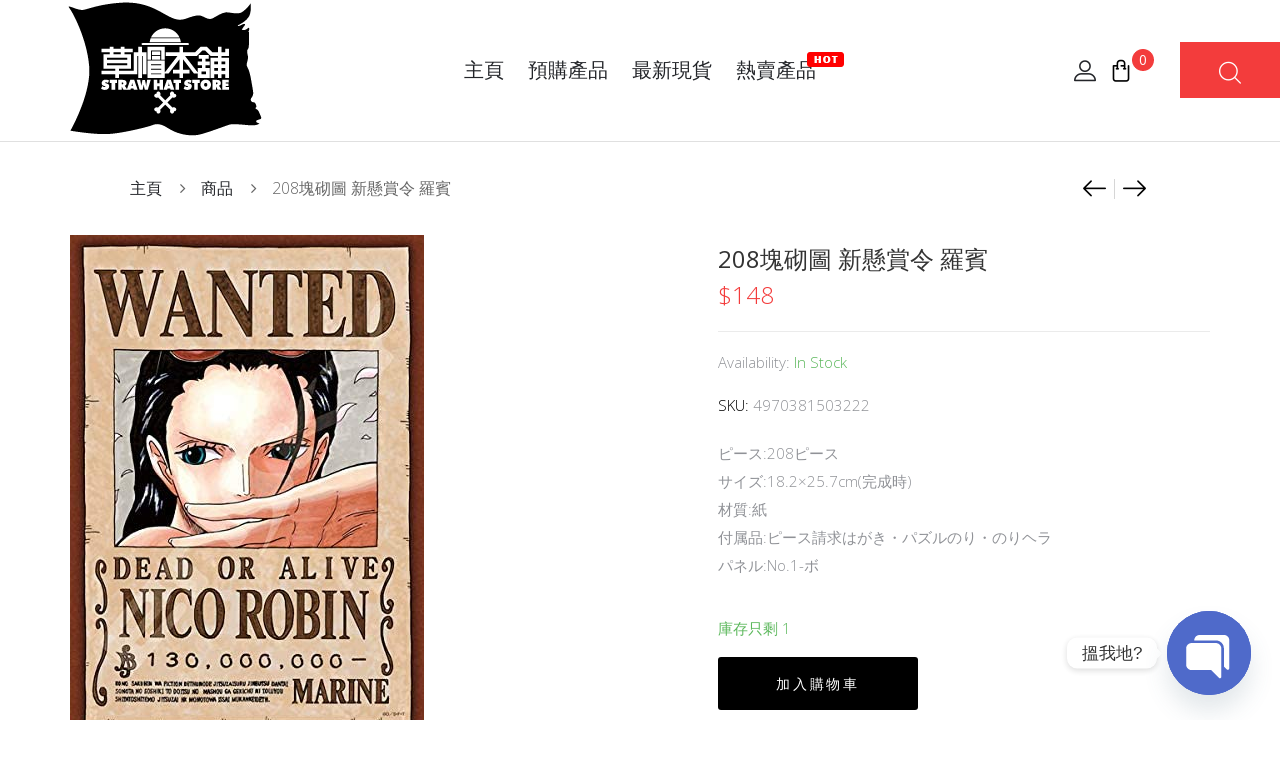

--- FILE ---
content_type: text/html; charset=UTF-8
request_url: https://shop.strawhat-store.com/product/208%E5%A1%8A%E7%A0%8C%E5%9C%96-%E6%96%B0%E6%87%B8%E8%B3%9E%E4%BB%A4-%E7%BE%85%E8%B3%93/
body_size: 58589
content:
<!DOCTYPE html>
<html lang="zh-HK" class="no-js no-svg">
<head>
    <meta charset="UTF-8">
    <meta name="viewport" content="width=device-width, initial-scale=1">
    <link rel="profile" href="https://gmpg.org/xfn/11">
	<title>208塊砌圖 新懸賞令 羅賓 &#8211; 草帽本鋪</title>
<meta name='robots' content='max-image-preview:large' />
<link rel='dns-prefetch' href='//fonts.googleapis.com' />
<link rel="alternate" type="application/rss+xml" title="訂閱《草帽本鋪》&raquo; 資訊提供" href="https://shop.strawhat-store.com/feed/" />
<link rel="alternate" type="application/rss+xml" title="訂閱《草帽本鋪》&raquo; 留言的資訊提供" href="https://shop.strawhat-store.com/comments/feed/" />
<link rel="alternate" title="oEmbed (JSON)" type="application/json+oembed" href="https://shop.strawhat-store.com/wp-json/oembed/1.0/embed?url=https%3A%2F%2Fshop.strawhat-store.com%2Fproduct%2F208%25e5%25a1%258a%25e7%25a0%258c%25e5%259c%2596-%25e6%2596%25b0%25e6%2587%25b8%25e8%25b3%259e%25e4%25bb%25a4-%25e7%25be%2585%25e8%25b3%2593%2F" />
<link rel="alternate" title="oEmbed (XML)" type="text/xml+oembed" href="https://shop.strawhat-store.com/wp-json/oembed/1.0/embed?url=https%3A%2F%2Fshop.strawhat-store.com%2Fproduct%2F208%25e5%25a1%258a%25e7%25a0%258c%25e5%259c%2596-%25e6%2596%25b0%25e6%2587%25b8%25e8%25b3%259e%25e4%25bb%25a4-%25e7%25be%2585%25e8%25b3%2593%2F&#038;format=xml" />
<style id='wp-img-auto-sizes-contain-inline-css' type='text/css'>
img:is([sizes=auto i],[sizes^="auto," i]){contain-intrinsic-size:3000px 1500px}
/*# sourceURL=wp-img-auto-sizes-contain-inline-css */
</style>
<style id='wp-emoji-styles-inline-css' type='text/css'>

	img.wp-smiley, img.emoji {
		display: inline !important;
		border: none !important;
		box-shadow: none !important;
		height: 1em !important;
		width: 1em !important;
		margin: 0 0.07em !important;
		vertical-align: -0.1em !important;
		background: none !important;
		padding: 0 !important;
	}
/*# sourceURL=wp-emoji-styles-inline-css */
</style>
<style id='wp-block-library-inline-css' type='text/css'>
:root{--wp-block-synced-color:#7a00df;--wp-block-synced-color--rgb:122,0,223;--wp-bound-block-color:var(--wp-block-synced-color);--wp-editor-canvas-background:#ddd;--wp-admin-theme-color:#007cba;--wp-admin-theme-color--rgb:0,124,186;--wp-admin-theme-color-darker-10:#006ba1;--wp-admin-theme-color-darker-10--rgb:0,107,160.5;--wp-admin-theme-color-darker-20:#005a87;--wp-admin-theme-color-darker-20--rgb:0,90,135;--wp-admin-border-width-focus:2px}@media (min-resolution:192dpi){:root{--wp-admin-border-width-focus:1.5px}}.wp-element-button{cursor:pointer}:root .has-very-light-gray-background-color{background-color:#eee}:root .has-very-dark-gray-background-color{background-color:#313131}:root .has-very-light-gray-color{color:#eee}:root .has-very-dark-gray-color{color:#313131}:root .has-vivid-green-cyan-to-vivid-cyan-blue-gradient-background{background:linear-gradient(135deg,#00d084,#0693e3)}:root .has-purple-crush-gradient-background{background:linear-gradient(135deg,#34e2e4,#4721fb 50%,#ab1dfe)}:root .has-hazy-dawn-gradient-background{background:linear-gradient(135deg,#faaca8,#dad0ec)}:root .has-subdued-olive-gradient-background{background:linear-gradient(135deg,#fafae1,#67a671)}:root .has-atomic-cream-gradient-background{background:linear-gradient(135deg,#fdd79a,#004a59)}:root .has-nightshade-gradient-background{background:linear-gradient(135deg,#330968,#31cdcf)}:root .has-midnight-gradient-background{background:linear-gradient(135deg,#020381,#2874fc)}:root{--wp--preset--font-size--normal:16px;--wp--preset--font-size--huge:42px}.has-regular-font-size{font-size:1em}.has-larger-font-size{font-size:2.625em}.has-normal-font-size{font-size:var(--wp--preset--font-size--normal)}.has-huge-font-size{font-size:var(--wp--preset--font-size--huge)}.has-text-align-center{text-align:center}.has-text-align-left{text-align:left}.has-text-align-right{text-align:right}.has-fit-text{white-space:nowrap!important}#end-resizable-editor-section{display:none}.aligncenter{clear:both}.items-justified-left{justify-content:flex-start}.items-justified-center{justify-content:center}.items-justified-right{justify-content:flex-end}.items-justified-space-between{justify-content:space-between}.screen-reader-text{border:0;clip-path:inset(50%);height:1px;margin:-1px;overflow:hidden;padding:0;position:absolute;width:1px;word-wrap:normal!important}.screen-reader-text:focus{background-color:#ddd;clip-path:none;color:#444;display:block;font-size:1em;height:auto;left:5px;line-height:normal;padding:15px 23px 14px;text-decoration:none;top:5px;width:auto;z-index:100000}html :where(.has-border-color){border-style:solid}html :where([style*=border-top-color]){border-top-style:solid}html :where([style*=border-right-color]){border-right-style:solid}html :where([style*=border-bottom-color]){border-bottom-style:solid}html :where([style*=border-left-color]){border-left-style:solid}html :where([style*=border-width]){border-style:solid}html :where([style*=border-top-width]){border-top-style:solid}html :where([style*=border-right-width]){border-right-style:solid}html :where([style*=border-bottom-width]){border-bottom-style:solid}html :where([style*=border-left-width]){border-left-style:solid}html :where(img[class*=wp-image-]){height:auto;max-width:100%}:where(figure){margin:0 0 1em}html :where(.is-position-sticky){--wp-admin--admin-bar--position-offset:var(--wp-admin--admin-bar--height,0px)}@media screen and (max-width:600px){html :where(.is-position-sticky){--wp-admin--admin-bar--position-offset:0px}}

/*# sourceURL=wp-block-library-inline-css */
</style><link rel='stylesheet' id='wc-blocks-style-css' href='https://shop.strawhat-store.com/wp-content/plugins/woocommerce/assets/client/blocks/wc-blocks.css'  media='all' />
<style id='global-styles-inline-css' type='text/css'>
:root{--wp--preset--aspect-ratio--square: 1;--wp--preset--aspect-ratio--4-3: 4/3;--wp--preset--aspect-ratio--3-4: 3/4;--wp--preset--aspect-ratio--3-2: 3/2;--wp--preset--aspect-ratio--2-3: 2/3;--wp--preset--aspect-ratio--16-9: 16/9;--wp--preset--aspect-ratio--9-16: 9/16;--wp--preset--color--black: #000000;--wp--preset--color--cyan-bluish-gray: #abb8c3;--wp--preset--color--white: #ffffff;--wp--preset--color--pale-pink: #f78da7;--wp--preset--color--vivid-red: #cf2e2e;--wp--preset--color--luminous-vivid-orange: #ff6900;--wp--preset--color--luminous-vivid-amber: #fcb900;--wp--preset--color--light-green-cyan: #7bdcb5;--wp--preset--color--vivid-green-cyan: #00d084;--wp--preset--color--pale-cyan-blue: #8ed1fc;--wp--preset--color--vivid-cyan-blue: #0693e3;--wp--preset--color--vivid-purple: #9b51e0;--wp--preset--gradient--vivid-cyan-blue-to-vivid-purple: linear-gradient(135deg,rgb(6,147,227) 0%,rgb(155,81,224) 100%);--wp--preset--gradient--light-green-cyan-to-vivid-green-cyan: linear-gradient(135deg,rgb(122,220,180) 0%,rgb(0,208,130) 100%);--wp--preset--gradient--luminous-vivid-amber-to-luminous-vivid-orange: linear-gradient(135deg,rgb(252,185,0) 0%,rgb(255,105,0) 100%);--wp--preset--gradient--luminous-vivid-orange-to-vivid-red: linear-gradient(135deg,rgb(255,105,0) 0%,rgb(207,46,46) 100%);--wp--preset--gradient--very-light-gray-to-cyan-bluish-gray: linear-gradient(135deg,rgb(238,238,238) 0%,rgb(169,184,195) 100%);--wp--preset--gradient--cool-to-warm-spectrum: linear-gradient(135deg,rgb(74,234,220) 0%,rgb(151,120,209) 20%,rgb(207,42,186) 40%,rgb(238,44,130) 60%,rgb(251,105,98) 80%,rgb(254,248,76) 100%);--wp--preset--gradient--blush-light-purple: linear-gradient(135deg,rgb(255,206,236) 0%,rgb(152,150,240) 100%);--wp--preset--gradient--blush-bordeaux: linear-gradient(135deg,rgb(254,205,165) 0%,rgb(254,45,45) 50%,rgb(107,0,62) 100%);--wp--preset--gradient--luminous-dusk: linear-gradient(135deg,rgb(255,203,112) 0%,rgb(199,81,192) 50%,rgb(65,88,208) 100%);--wp--preset--gradient--pale-ocean: linear-gradient(135deg,rgb(255,245,203) 0%,rgb(182,227,212) 50%,rgb(51,167,181) 100%);--wp--preset--gradient--electric-grass: linear-gradient(135deg,rgb(202,248,128) 0%,rgb(113,206,126) 100%);--wp--preset--gradient--midnight: linear-gradient(135deg,rgb(2,3,129) 0%,rgb(40,116,252) 100%);--wp--preset--font-size--small: 13px;--wp--preset--font-size--medium: 20px;--wp--preset--font-size--large: 36px;--wp--preset--font-size--x-large: 42px;--wp--preset--font-size--normal: 14px;--wp--preset--font-size--huge: 48px;--wp--preset--spacing--20: 0.44rem;--wp--preset--spacing--30: 0.67rem;--wp--preset--spacing--40: 1rem;--wp--preset--spacing--50: 1.5rem;--wp--preset--spacing--60: 2.25rem;--wp--preset--spacing--70: 3.38rem;--wp--preset--spacing--80: 5.06rem;--wp--preset--shadow--natural: 6px 6px 9px rgba(0, 0, 0, 0.2);--wp--preset--shadow--deep: 12px 12px 50px rgba(0, 0, 0, 0.4);--wp--preset--shadow--sharp: 6px 6px 0px rgba(0, 0, 0, 0.2);--wp--preset--shadow--outlined: 6px 6px 0px -3px rgb(255, 255, 255), 6px 6px rgb(0, 0, 0);--wp--preset--shadow--crisp: 6px 6px 0px rgb(0, 0, 0);}:where(.is-layout-flex){gap: 0.5em;}:where(.is-layout-grid){gap: 0.5em;}body .is-layout-flex{display: flex;}.is-layout-flex{flex-wrap: wrap;align-items: center;}.is-layout-flex > :is(*, div){margin: 0;}body .is-layout-grid{display: grid;}.is-layout-grid > :is(*, div){margin: 0;}:where(.wp-block-columns.is-layout-flex){gap: 2em;}:where(.wp-block-columns.is-layout-grid){gap: 2em;}:where(.wp-block-post-template.is-layout-flex){gap: 1.25em;}:where(.wp-block-post-template.is-layout-grid){gap: 1.25em;}.has-black-color{color: var(--wp--preset--color--black) !important;}.has-cyan-bluish-gray-color{color: var(--wp--preset--color--cyan-bluish-gray) !important;}.has-white-color{color: var(--wp--preset--color--white) !important;}.has-pale-pink-color{color: var(--wp--preset--color--pale-pink) !important;}.has-vivid-red-color{color: var(--wp--preset--color--vivid-red) !important;}.has-luminous-vivid-orange-color{color: var(--wp--preset--color--luminous-vivid-orange) !important;}.has-luminous-vivid-amber-color{color: var(--wp--preset--color--luminous-vivid-amber) !important;}.has-light-green-cyan-color{color: var(--wp--preset--color--light-green-cyan) !important;}.has-vivid-green-cyan-color{color: var(--wp--preset--color--vivid-green-cyan) !important;}.has-pale-cyan-blue-color{color: var(--wp--preset--color--pale-cyan-blue) !important;}.has-vivid-cyan-blue-color{color: var(--wp--preset--color--vivid-cyan-blue) !important;}.has-vivid-purple-color{color: var(--wp--preset--color--vivid-purple) !important;}.has-black-background-color{background-color: var(--wp--preset--color--black) !important;}.has-cyan-bluish-gray-background-color{background-color: var(--wp--preset--color--cyan-bluish-gray) !important;}.has-white-background-color{background-color: var(--wp--preset--color--white) !important;}.has-pale-pink-background-color{background-color: var(--wp--preset--color--pale-pink) !important;}.has-vivid-red-background-color{background-color: var(--wp--preset--color--vivid-red) !important;}.has-luminous-vivid-orange-background-color{background-color: var(--wp--preset--color--luminous-vivid-orange) !important;}.has-luminous-vivid-amber-background-color{background-color: var(--wp--preset--color--luminous-vivid-amber) !important;}.has-light-green-cyan-background-color{background-color: var(--wp--preset--color--light-green-cyan) !important;}.has-vivid-green-cyan-background-color{background-color: var(--wp--preset--color--vivid-green-cyan) !important;}.has-pale-cyan-blue-background-color{background-color: var(--wp--preset--color--pale-cyan-blue) !important;}.has-vivid-cyan-blue-background-color{background-color: var(--wp--preset--color--vivid-cyan-blue) !important;}.has-vivid-purple-background-color{background-color: var(--wp--preset--color--vivid-purple) !important;}.has-black-border-color{border-color: var(--wp--preset--color--black) !important;}.has-cyan-bluish-gray-border-color{border-color: var(--wp--preset--color--cyan-bluish-gray) !important;}.has-white-border-color{border-color: var(--wp--preset--color--white) !important;}.has-pale-pink-border-color{border-color: var(--wp--preset--color--pale-pink) !important;}.has-vivid-red-border-color{border-color: var(--wp--preset--color--vivid-red) !important;}.has-luminous-vivid-orange-border-color{border-color: var(--wp--preset--color--luminous-vivid-orange) !important;}.has-luminous-vivid-amber-border-color{border-color: var(--wp--preset--color--luminous-vivid-amber) !important;}.has-light-green-cyan-border-color{border-color: var(--wp--preset--color--light-green-cyan) !important;}.has-vivid-green-cyan-border-color{border-color: var(--wp--preset--color--vivid-green-cyan) !important;}.has-pale-cyan-blue-border-color{border-color: var(--wp--preset--color--pale-cyan-blue) !important;}.has-vivid-cyan-blue-border-color{border-color: var(--wp--preset--color--vivid-cyan-blue) !important;}.has-vivid-purple-border-color{border-color: var(--wp--preset--color--vivid-purple) !important;}.has-vivid-cyan-blue-to-vivid-purple-gradient-background{background: var(--wp--preset--gradient--vivid-cyan-blue-to-vivid-purple) !important;}.has-light-green-cyan-to-vivid-green-cyan-gradient-background{background: var(--wp--preset--gradient--light-green-cyan-to-vivid-green-cyan) !important;}.has-luminous-vivid-amber-to-luminous-vivid-orange-gradient-background{background: var(--wp--preset--gradient--luminous-vivid-amber-to-luminous-vivid-orange) !important;}.has-luminous-vivid-orange-to-vivid-red-gradient-background{background: var(--wp--preset--gradient--luminous-vivid-orange-to-vivid-red) !important;}.has-very-light-gray-to-cyan-bluish-gray-gradient-background{background: var(--wp--preset--gradient--very-light-gray-to-cyan-bluish-gray) !important;}.has-cool-to-warm-spectrum-gradient-background{background: var(--wp--preset--gradient--cool-to-warm-spectrum) !important;}.has-blush-light-purple-gradient-background{background: var(--wp--preset--gradient--blush-light-purple) !important;}.has-blush-bordeaux-gradient-background{background: var(--wp--preset--gradient--blush-bordeaux) !important;}.has-luminous-dusk-gradient-background{background: var(--wp--preset--gradient--luminous-dusk) !important;}.has-pale-ocean-gradient-background{background: var(--wp--preset--gradient--pale-ocean) !important;}.has-electric-grass-gradient-background{background: var(--wp--preset--gradient--electric-grass) !important;}.has-midnight-gradient-background{background: var(--wp--preset--gradient--midnight) !important;}.has-small-font-size{font-size: var(--wp--preset--font-size--small) !important;}.has-medium-font-size{font-size: var(--wp--preset--font-size--medium) !important;}.has-large-font-size{font-size: var(--wp--preset--font-size--large) !important;}.has-x-large-font-size{font-size: var(--wp--preset--font-size--x-large) !important;}
/*# sourceURL=global-styles-inline-css */
</style>

<style id='classic-theme-styles-inline-css' type='text/css'>
/*! This file is auto-generated */
.wp-block-button__link{color:#fff;background-color:#32373c;border-radius:9999px;box-shadow:none;text-decoration:none;padding:calc(.667em + 2px) calc(1.333em + 2px);font-size:1.125em}.wp-block-file__button{background:#32373c;color:#fff;text-decoration:none}
/*# sourceURL=/wp-includes/css/classic-themes.min.css */
</style>
<link rel='stylesheet' id='rs-plugin-settings-css' href='https://shop.strawhat-store.com/wp-content/plugins/revslider/public/assets/css/rs6.css'  media='all' />
<style id='rs-plugin-settings-inline-css' type='text/css'>
#rs-demo-id {}
/*# sourceURL=rs-plugin-settings-inline-css */
</style>
<link rel='stylesheet' id='photoswipe-css' href='https://shop.strawhat-store.com/wp-content/plugins/woocommerce/assets/css/photoswipe/photoswipe.min.css'  media='all' />
<link rel='stylesheet' id='photoswipe-default-skin-css' href='https://shop.strawhat-store.com/wp-content/plugins/woocommerce/assets/css/photoswipe/default-skin/default-skin.min.css'  media='all' />
<style id='woocommerce-inline-inline-css' type='text/css'>
.woocommerce form .form-row .required { visibility: visible; }
/*# sourceURL=woocommerce-inline-inline-css */
</style>
<link rel='stylesheet' id='brands-styles-css' href='https://shop.strawhat-store.com/wp-content/plugins/woocommerce/assets/css/brands.css'  media='all' />
<link rel='stylesheet' id='cize-googlefonts-css' href='https://fonts.googleapis.com/css?family=Open+Sans%3A300%2C400%2C600%2C700%2C800%7COpen+Sans%3A300&#038;subset=latin%2Clatin-ext'  media='all' />
<link rel='stylesheet' id='boostrap-css' href='https://shop.strawhat-store.com/wp-content/themes/cize/assets/css/bootstrap.min.css'  media='all' />
<link rel='stylesheet' id='owl-carousel-css' href='https://shop.strawhat-store.com/wp-content/themes/cize/assets/css/owl.carousel.min.css'  media='all' />
<link rel='stylesheet' id='font-awesome-css' href='https://shop.strawhat-store.com/wp-content/themes/cize/assets/css/font-awesome.min.css'  media='all' />
<link rel='stylesheet' id='flat-icons-css' href='https://shop.strawhat-store.com/wp-content/themes/cize/assets/fonts/flaticon.css'  media='all' />
<link rel='stylesheet' id='scrollbar-css' href='https://shop.strawhat-store.com/wp-content/themes/cize/assets/css/jquery.scrollbar.css'  media='all' />
<link rel='stylesheet' id='cize-main-style-css' href='https://shop.strawhat-store.com/wp-content/themes/cize/style.css'  media='all' />
<link rel='stylesheet' id='prdctfltr-css' href='https://shop.strawhat-store.com/wp-content/plugins/prdctfltr/lib/css/style.min.css'  media='all' />
<link rel='stylesheet' id='chaty-front-css-css' href='https://shop.strawhat-store.com/wp-content/plugins/chaty/css/chaty-front.min.css'  media='all' />
<link rel='stylesheet' id='wc_stripe_express_checkout_style-css' href='https://shop.strawhat-store.com/wp-content/plugins/woocommerce-gateway-stripe/build/express-checkout.css'  media='all' />
<link rel='stylesheet' id='font-awesome.min-css' href='https://shop.strawhat-store.com/wp-content/plugins/ziss/assets/vendors/font-awesome/css/font-awesome.min.css'  media='all' />
<link rel='stylesheet' id='ziss-frontend-css' href='https://shop.strawhat-store.com/wp-content/plugins/ziss/assets/css/frontend.css'  media='all' />
<link rel='stylesheet' id='cize_custom_css-css' href='https://shop.strawhat-store.com/wp-content/themes/cize/assets/css/customs.css'  media='all' />
<style id='cize_custom_css-inline-css' type='text/css'>
.vc_custom_1549847864602{padding-bottom: 30px !important;}.vc_custom_1549847883947{padding-bottom: 30px !important;}.vc_custom_1549847892595{padding-bottom: 30px !important;}.vc_custom_1549847912090{padding-bottom: 30px !important;}.vc_custom_1553588781749{margin-bottom: 30px !important;}.vc_custom_1553588791582{margin-bottom: 30px !important;}@media (max-width: 1920px){ .responsive_js_composer_custom_css_1674249527 { width:31.2%!important;} }@media (max-width: 1920px){ .responsive_js_composer_custom_css_1403399710 { width:31.2%!important;} }@media (max-width: 1920px){ .responsive_js_composer_custom_css_137006300 { width:37.6%!important;} }
body{font-family: "Open Sans";font-weight:300;font-size:15px;}body
				{
					font-family: "Open Sans";
				}
			
				
		        .cize-newsletter .newsletter-form-wrap button,
                .cize-categories.style-02 .button,
				.post-password-form input[type="submit"]:hover,
                .woocommerce-error .button:hover, .woocommerce-info .button:hover, .woocommerce-message .button:hover,
                .widget_shopping_cart .woocommerce-mini-cart__buttons .button.checkout,
                .widget_shopping_cart .woocommerce-mini-cart__buttons .button:not(.checkout):hover,
                #widget-area .widget .select2-container--default .select2-selection--multiple .select2-selection__choice,
                .woocommerce-widget-layered-nav-dropdown .woocommerce-widget-layered-nav-dropdown__submit:hover,
                .fami-btn:hover,
                .owl-dots .owl-dot.active,
                .owl-dots .owl-dot:hover,
                .search-view,
                .header .cize-minicart .mini-cart-icon .minicart-number,
                .header .minicart-content-inner .minicart-number-items,
                .header-table .header-control-wrap .header-search-box .search-icon,
                .header-color-light .header-table .header-control-wrap .header-search-box .search-icon:hover,
                .datebox span:last-child,
                .comment-form .form-submit #submit:hover,
                .cize-categories.style-04 .cize-category-wrap .category-name:first-child a,
                .cize-categories.style-04 .cize-category-wrap .category-name a:hover,
                .cize-tabs.style-04 .button-tabs:hover,
                .product-item .button-loop-action .add-to-cart:hover,
                .product-item .button-loop-action .yith-wcqv-button:hover,
                .product-item .button-loop-action .yith-wcwl-add-to-wishlist:hover,
                .product-item .button-loop-action .compare-button:hover,
                .product-item .button-loop-action .yith-wcqv-button:hover,
                .cize-products.style-3 .product-title-wrap .button-products:hover,
                .cize-products.style-4 .owl-dots .owl-dot.active,
                .cize-dealproduct.style-01 .product-info .process-valiable .valiable-total .process,
                .cize-search.style-01 .search-fields .search-submit,
                .reset_variations:hover,
                .summary .cart .single_add_to_cart_button:hover,
                .sticky_info_single_product button.cize-single-add-to-cart-btn.btn.button,
                .social-share-product,
                .product-grid-title::before,
                .part-filter-wrap .filter-toggle,
                .part-filter-wrap .filter-toggle-button,
                a.backtotop,
                .widget_categories ul li a:hover::before,
                .widget_search .searchform button:hover,
                .cize_socials_list_widget .social::before,
                .cize_newsletter_widget button,
                .loadmore-product:hover span:first-child,
                span.prdctfltr_title_selected,
                span.prdctfltr_reset-clone:hover,
                .onsale,
                 #yith-wcwl-popup-message,
                .return-to-shop .button:hover,
                 body .woocommerce table.shop_table .product-add-to-cart .add_to_cart:hover,
                .actions-btn .shopping:hover,
                .actions .coupon .button:hover,
                .wc-proceed-to-checkout .checkout-button:hover,
                .woocommerce-MyAccount-content input.button:hover,
                .track_order .form-tracking .button:hover,
                body.error404 .error-404 .button:hover,
                 #popup-newsletter .newsletter-form-wrap .submit-newsletter:hover,
                .wpcf7-form .wpcf7-submit:hover,
                .cize-socials .socials-inner a::before,
                 .error404 .cize-searchform button:hover,
                .page-404 a.button,
                .cize-content-single-product-mobile .product-mobile-layout .woocommerce-product-gallery .flex-control-nav.flex-control-thumbs li img.flex-active,
                .bestseller-cat-products .block-title > a {
                    background-color: #f33c3c;
                }
                a:hover, a:focus, a:active,
                .wcml-dropdown .wcml-cs-submenu li:hover > a,
                .horizon-menu .main-menu .menu-item:hover > a,
                .horizon-menu .main-menu .menu-item .submenu .menu-item:hover > a,
                .horizon-menu .main-menu .menu-item:hover > .toggle-submenu,
                .close-vertical-menu:hover,
                .vertical-menu .main-navigation .main-menu > .menu-item:hover > a,
                .header-search-box > .icons:hover,
                .instant-search-close:hover,
                .instant-search-modal .product-cats label span:hover,
                .instant-search-modal .product-cats label.selected span,
                .currency-language .dropdown .active a,
                header .wcml_currency_switcher li li a:hover,
                .header .cize-minicart:hover .mini-cart-icon,
                .header .minicart-content-inner .close-minicart:hover,
                .header .minicart-items .product-cart .product-remove .remove:hover,
                .header .minicart-content-inner .actions .button:hover,
                .header .to-cart:hover,
                .single-post-info .categories a:hover,
                .filter-button-group .filter-list .blog-filter.active,
                .cize-contact ul > li,
                .cize-custommenu .menu > li > a:hover,
                .cize-categories.style-01 .cize-category-wrap .button,
                .cize-tabs.style-01 .tab-link > li.active,
                .deals-in-wrap .deals-title::before,
                .woocommerce-product-gallery .woocommerce-product-gallery__trigger:hover,
                .woocommerce-product-gallery .flex-control-nav.flex-control-thumbs .slick-arrow,
                .summary .woocommerce-product-rating .woocommerce-review-link:hover,
                .summary .stock.out-of-stock,
                .woocommerce-product-details__short-description li,
                div button.close,
                .product_meta a:hover,
                p.stars:hover a:before,
                p.stars.selected:not(:hover) a:before,
                .total-price-html,
                div.famibt-wrap .famibt-item .famibt-price,
                .famibt-wrap ins,
                .WOOF_Widget .woof_container .icheckbox_flat-purple.checked ~ label,
                .WOOF_Widget .woof_container .iradio_flat-purple.checked ~ label,
                .WOOF_Widget .woof_container li label.hover,
                .WOOF_Widget .woof_container li label.hover,
                .box-mobile-menu .back-menu:hover,
                .box-mobile-menu .close-menu:hover,
                .box-mobile-menu .main-menu .menu-item.active > a,
                .box-mobile-menu .main-menu .menu-item:hover > a,
                .box-mobile-menu .main-menu .menu-item:hover > .toggle-submenu::before,
                nav.woocommerce-breadcrumb a:hover,
                .toolbar-products .category-filter li.active a,
                .toolbar-products .category-filter li a:hover,
                div.prdctfltr_wc.prdctfltr_round .prdctfltr_filter label.prdctfltr_active > span,
                div.prdctfltr_wc.prdctfltr_round .prdctfltr_filter label:hover > span,
                div.prdctfltr_wc.prdctfltr_round .prdctfltr_filter label:hover,
                .prdctfltr_sc.hide-cat-thumbs .product-category h2.woocommerce-loop-category__title:hover,
                .toolbar-products-mobile .cat-item.active, .toolbar-products-mobile .cat-item.active a,
                .real-mobile-toolbar.toolbar-products-shortcode .cat-item.active, .real-mobile-toolbar.toolbar-products-shortcode .cat-item.active a,
                .enable-shop-page-mobile .shop-page a.products-size.products-list.active,
                .enable-shop-page-mobile .woocommerce-page-header ul .line-hover a:hover,
                .enable-shop-page-mobile .woocommerce-page-header ul .line-hover.active a,
                .price ins,
                body .woocommerce table.shop_table tr td.product-remove a:hover,
                .validate-required label::after,
                .woocommerce-MyAccount-navigation > ul li.is-active a {
                    color: #f33c3c;
                }
                .header.style-06 .header-table .header-control-wrap .header-search-box .search-icon:hover {
                    color: #f33c3c !important;
                }
                .widget_tag_cloud .tagcloud a:hover,
                .post-item .tags a:hover,
                .cize-share-socials a:hover,
                .cize-tabs.style-02 .tab-link > li.active > a,
                .cize-tabs.style-04 .tab-link > li.active > a,
                .cize-tabs.style-05 .tab-link > li.active > a,
                .cize-tabs.style-02 .tab-link > li > a:hover,
                .cize-tabs.style-04 .tab-link > li > a:hover,
                .cize-tabs.style-05 .tab-link > li > a:hover,
                .summary .compare:hover,
                .woocommerce-cart-form-mobile .actions .actions-btn .shopping:hover {
                    background-color: #f33c3c;
                    border-color: #f33c3c;
                }
                blockquote, q {
                    border-left: 3px solid #f33c3c;
                }
                .banner-page .content-banner .page-title::before { 
                    border: 1px solid #f33c3c;
                }
                .instant-search-modal .product-cats label span::before,
                .cize-tabs.style-01 .tab-link > li a::before {
                    border-bottom: 1px solid #f33c3c;
                }
                .cize-ripple div,
                .currency-language .wcml-dropdown-click a.wcml-cs-item-toggle:hover::before,
                .currency-language .dropdown > a:hover::before {
                    border-color: #f33c3c;
                }
                .currency-language .wcml-dropdown-click a.wcml-cs-item-toggle:hover::after,
                .currency-language .dropdown > a:hover::after {
                    border-color: #f33c3c transparent transparent transparent;
                }
                .header .to-cart::before,
                .blog-grid .title span::before,
                .filter-button-group .filter-list .blog-filter::before {
                    border-bottom: 2px solid #f33c3c;
                }
                @media (min-width: 1200px) {
                    .cize-tabs.style-01 .owl-carousel .owl-nav > div:hover {
                        background-color: #f33c3c;
                    }
                }
                .cize-tabs.style-03 .tab-link li.active::before {
                    border-bottom: 4px solid #f33c3c;
                }
                .cize-title.style-01 .block-title::before,
                .cize-title.style-02 .block-title::before {
                    border-bottom: 1px solid #f33c3c;
                }
                .woocommerce-product-details__short-description li::before {
                    border-color: transparent transparent transparent #f33c3c;
                }
                .wc-tabs li a::before {
                    border-bottom: 3px solid #f33c3c;
                }
                .famibt-messages-wrap a.button.wc-forward:hover {
                    background: #f33c3c;
                }
                .panel-categories .panel-categories-inner > a::before {
                    border-bottom: 2px solid #f33c3c;
                }
                .products-size.active svg, .products-size:hover svg {
                    stroke: #f33c3c;
                    fill: #f33c3c;
                }
                .price_slider_amount .button:hover, .price_slider_amount .button:focus {
                    background-color: #f33c3c;
                    border: 2px solid #f33c3c;
                }
                .WOOF_Widget .woof_container li .icheckbox_flat-purple.hover,
                .WOOF_Widget .woof_container li .iradio_flat-purple.hover,
                .icheckbox_flat-purple.checked,
                .iradio_flat-purple.checked {
                    background: #f33c3c 0 0 !important;
                    border: 1px solid #f33c3c !important;
                }
                .cize-title.style-03 .block-title::before {
                    border: 1px solid #f33c3c;
                }
                .cize-demo.style-02 .demo-title::before {
                    border-bottom: 1px solid #f33c3c;
                }
               
                .toolbar-products .category-filter li a::before {
                    border-bottom: 1px solid #f33c3c;
                }
                div.prdctfltr_wc.prdctfltr_round .prdctfltr_filter label.prdctfltr_active > span::before,
                div.prdctfltr_wc.prdctfltr_round .prdctfltr_filter label:hover > span::before {
                    background: #f33c3c;
                    border: 1px double #f33c3c;
                    color: #f33c3c;
                }
                .prdctfltr_filter .prdctfltr_regular_title::before {
                    border-top: 1px solid #f33c3c;
                }
                .prdctfltr_woocommerce_filter_submit:hover, .prdctfltr_wc .prdctfltr_buttons .prdctfltr_reset span:hover, .prdctfltr_sale:hover,
                .prdctfltr_instock:hover,
                .prdctfltr-pagination-load-more:not(.prdctfltr-ignite) .button:hover,
                div.pf_rngstyle_flat .irs-from, div.pf_rngstyle_flat .irs-to, div.pf_rngstyle_flat .irs-single,
                div.pf_rngstyle_flat .irs-bar,
                .enable-shop-page-mobile span.prdctfltr_title_selected {
                    background: #f33c3c;
                }
                .prdctfltr_sc.hide-cat-thumbs .product-category h2.woocommerce-loop-category__title::before {
                    border-bottom: 1px solid #f33c3c;
                }
                div.pf_rngstyle_flat .irs-from::after, div.pf_rngstyle_flat .irs-to::after, div.pf_rngstyle_flat .irs-single::after {
                    border-top-color: #f33c3c;
                }
                div.pf_rngstyle_flat .irs-bar::after,
                div.pf_rngstyle_flat .irs-bar::before {
                    border: 2px solid #f33c3c;
                }
                
                .yith-wcqv-button .blockOverlay,
                .compare .blockOverlay {
                    background: #f33c3c !important;
                }
                #popup-newsletter button.close:hover,
                .cize-heading.style-02 .icon,
                 body .vc_toggle_default.vc_toggle_active .vc_toggle_title > h4,
                .single-product-mobile .product-grid .product-info .price,
                div.cize-content-single-product-mobile .summary .yith-wcwl-add-to-wishlist,
                body.wpb-js-composer .vc_tta-style-classic .vc_tta-panel.vc_active .vc_tta-panel-title > a {
                    color: #f33c3c !important;
                }
                .cize-mapper .cize-pin .cize-popup-footer a:hover {
                    background: #f33c3c !important;
                    border-color: #f33c3c !important;
                }
                @media (min-width: 992px) {
                    .ziss-popup-wrap .ziss-popup-inner .ziss-popup-body.ziss-right-no-content ~ .ziss-popup-nav:hover,
                    .ziss-popup-wrap .ziss-popup-inner .ziss-popup-body:not(.ziss-right-no-content) ~ .ziss-popup-nav:hover {
                        color: #f33c3c;
                    }
                }
		body {color: #909297}.vc_custom_1619435824065{background-color: #272727 !important;background-position: center !important;background-repeat: no-repeat !important;background-size: cover !important;}.vc_custom_1553050979851{padding-top: 60px !important;padding-bottom: 40px !important;}.vc_custom_1553050996807{padding-top: 29px !important;padding-bottom: 29px !important;}.vc_custom_1612948405139{padding-bottom: 34px !important;}.vc_custom_1619495773608{padding-top: 50px !important;}@media (max-width: 1280px){ .responsive_js_composer_custom_css_669640743 { padding-top: 55px!important;background-image:none!important;-webkit-box-shadow: 0px 0px 0px 0px rgba(0,0,0,1);                -moz-box-shadow: 0px 0px 0px 0px rgba(0,0,0,1);                box-shadow: 0px 0px 0px 0px rgba(0,0,0,1) } }@media (max-width: 767px){ .responsive_js_composer_custom_css_669640743 { padding-top: 40px!important;background-image:none!important;-webkit-box-shadow: 0px 0px 0px 0px rgba(0,0,0,1);                -moz-box-shadow: 0px 0px 0px 0px rgba(0,0,0,1);                box-shadow: 0px 0px 0px 0px rgba(0,0,0,1) } }@media (max-width: 767px){ .responsive_js_composer_custom_css_1344700053 { padding-top: 20px!important;padding-bottom: 20px!important;background-image:none!important;-webkit-box-shadow: 0px 0px 0px 0px rgba(0,0,0,1);                -moz-box-shadow: 0px 0px 0px 0px rgba(0,0,0,1);                box-shadow: 0px 0px 0px 0px rgba(0,0,0,1) } }@media (max-width: 991px){ .responsive_js_composer_custom_css_602484808 .vc_column-inner{padding-bottom: 40px!important;}}@media (max-width: 991px){ .responsive_js_composer_custom_css_1777597998 .vc_column-inner{padding-bottom: 35px!important;}}@media (max-width: 991px){ .responsive_js_composer_custom_css_322144279 .vc_column-inner{padding-bottom: 35px!important;}}@media (max-width: 1280px){ .responsive_js_composer_custom_css_840229956 { padding-bottom: 15px!important;background-image:none!important;-webkit-box-shadow: 0px 0px 0px 0px rgba(0,0,0,1);                -moz-box-shadow: 0px 0px 0px 0px rgba(0,0,0,1);                box-shadow: 0px 0px 0px 0px rgba(0,0,0,1) } }@media (max-width: 991px){ .responsive_js_composer_custom_css_1725090206 { text-align: center!important; }}
/*# sourceURL=cize_custom_css-inline-css */
</style>
<script type="text/template" id="tmpl-variation-template">
	<div class="woocommerce-variation-description">{{{ data.variation.variation_description }}}</div>
	<div class="woocommerce-variation-price">{{{ data.variation.price_html }}}</div>
	<div class="woocommerce-variation-availability">{{{ data.variation.availability_html }}}</div>
</script>
<script type="text/template" id="tmpl-unavailable-variation-template">
	<p role="alert">抱歉，此商品已下架，請選擇不同的組合</p>
</script>
<script  src="https://shop.strawhat-store.com/wp-includes/js/jquery/jquery.min.js" id="jquery-core-js"></script>
<script  src="https://shop.strawhat-store.com/wp-includes/js/jquery/jquery-migrate.min.js" id="jquery-migrate-js"></script>
<script  src="https://shop.strawhat-store.com/wp-content/plugins/revslider/public/assets/js/rbtools.min.js" id="tp-tools-js"></script>
<script  src="https://shop.strawhat-store.com/wp-content/plugins/revslider/public/assets/js/rs6.min.js" id="revmin-js"></script>
<script  src="https://shop.strawhat-store.com/wp-content/plugins/woocommerce/assets/js/jquery-blockui/jquery.blockUI.min.js" id="jquery-blockui-js" data-wp-strategy="defer"></script>
<script type="text/javascript" id="wc-add-to-cart-js-extra">
/* <![CDATA[ */
var wc_add_to_cart_params = {"ajax_url":"/wp-admin/admin-ajax.php","wc_ajax_url":"/?wc-ajax=%%endpoint%%","i18n_view_cart":"\u67e5\u770b\u8cfc\u7269\u8eca","cart_url":"https://shop.strawhat-store.com/shoppingcart/","is_cart":"","cart_redirect_after_add":"no"};
//# sourceURL=wc-add-to-cart-js-extra
/* ]]> */
</script>
<script  src="https://shop.strawhat-store.com/wp-content/plugins/woocommerce/assets/js/frontend/add-to-cart.min.js" id="wc-add-to-cart-js" data-wp-strategy="defer"></script>
<script  src="https://shop.strawhat-store.com/wp-content/plugins/woocommerce/assets/js/zoom/jquery.zoom.min.js" id="zoom-js" defer="defer" data-wp-strategy="defer"></script>
<script  src="https://shop.strawhat-store.com/wp-content/plugins/woocommerce/assets/js/photoswipe/photoswipe.min.js" id="photoswipe-js" defer="defer" data-wp-strategy="defer"></script>
<script  src="https://shop.strawhat-store.com/wp-content/plugins/woocommerce/assets/js/photoswipe/photoswipe-ui-default.min.js" id="photoswipe-ui-default-js" defer="defer" data-wp-strategy="defer"></script>
<script type="text/javascript" id="wc-single-product-js-extra">
/* <![CDATA[ */
var wc_single_product_params = {"i18n_required_rating_text":"\u8acb\u9078\u64c7\u8a55\u5206","i18n_rating_options":["1 of 5 stars","2 of 5 stars","3 of 5 stars","4 of 5 stars","5 of 5 stars"],"i18n_product_gallery_trigger_text":"View full-screen image gallery","review_rating_required":"yes","flexslider":{"rtl":false,"animation":"slide","smoothHeight":true,"directionNav":false,"controlNav":"thumbnails","slideshow":false,"animationSpeed":500,"animationLoop":false,"allowOneSlide":false},"zoom_enabled":"1","zoom_options":[],"photoswipe_enabled":"1","photoswipe_options":{"shareEl":false,"closeOnScroll":false,"history":false,"hideAnimationDuration":0,"showAnimationDuration":0},"flexslider_enabled":"1"};
//# sourceURL=wc-single-product-js-extra
/* ]]> */
</script>
<script  src="https://shop.strawhat-store.com/wp-content/plugins/woocommerce/assets/js/frontend/single-product.min.js" id="wc-single-product-js" defer="defer" data-wp-strategy="defer"></script>
<script  src="https://shop.strawhat-store.com/wp-content/plugins/woocommerce/assets/js/js-cookie/js.cookie.min.js" id="js-cookie-js" defer="defer" data-wp-strategy="defer"></script>
<script type="text/javascript" id="woocommerce-js-extra">
/* <![CDATA[ */
var woocommerce_params = {"ajax_url":"/wp-admin/admin-ajax.php","wc_ajax_url":"/?wc-ajax=%%endpoint%%","i18n_password_show":"Show password","i18n_password_hide":"Hide password"};
//# sourceURL=woocommerce-js-extra
/* ]]> */
</script>
<script  src="https://shop.strawhat-store.com/wp-content/plugins/woocommerce/assets/js/frontend/woocommerce.min.js" id="woocommerce-js" defer="defer" data-wp-strategy="defer"></script>
<script  src="https://shop.strawhat-store.com/wp-content/plugins/js_composer/assets/js/vendors/woocommerce-add-to-cart.js" id="vc_woocommerce-add-to-cart-js-js"></script>
<script type="text/javascript" id="WCPAY_ASSETS-js-extra">
/* <![CDATA[ */
var wcpayAssets = {"url":"https://shop.strawhat-store.com/wp-content/plugins/woocommerce-payments/dist/"};
//# sourceURL=WCPAY_ASSETS-js-extra
/* ]]> */
</script>
<script  src="https://shop.strawhat-store.com/wp-includes/js/underscore.min.js" id="underscore-js"></script>
<script type="text/javascript" id="wp-util-js-extra">
/* <![CDATA[ */
var _wpUtilSettings = {"ajax":{"url":"/wp-admin/admin-ajax.php"}};
//# sourceURL=wp-util-js-extra
/* ]]> */
</script>
<script  src="https://shop.strawhat-store.com/wp-includes/js/wp-util.min.js" id="wp-util-js"></script>
<script type="text/javascript" id="wc-add-to-cart-variation-js-extra">
/* <![CDATA[ */
var wc_add_to_cart_variation_params = {"wc_ajax_url":"/?wc-ajax=%%endpoint%%","i18n_no_matching_variations_text":"\u5f88\u62b1\u6b49\uff0c\u6c92\u6709\u5546\u54c1\u7b26\u5408\u60a8\u7684\u9078\u64c7\uff0c\u8acb\u91cd\u65b0\u9078\u64c7\u5176\u4ed6\u7d44\u5408\u3002","i18n_make_a_selection_text":"\u8acb\u5148\u9078\u53d6\u4efb\u4e00\u5546\u54c1\u9805\u9078\u518d\u52a0\u5546\u54c1\u9032\u8cfc\u7269\u8eca","i18n_unavailable_text":"\u62b1\u6b49\uff0c\u6b64\u5546\u54c1\u5df2\u4e0b\u67b6\uff0c\u8acb\u9078\u64c7\u4e0d\u540c\u7684\u7d44\u5408","i18n_reset_alert_text":"Your selection has been reset. Please select some product options before adding this product to your cart."};
//# sourceURL=wc-add-to-cart-variation-js-extra
/* ]]> */
</script>
<script  src="https://shop.strawhat-store.com/wp-content/plugins/woocommerce/assets/js/frontend/add-to-cart-variation.min.js" id="wc-add-to-cart-variation-js" defer="defer" data-wp-strategy="defer"></script>
<script type="text/javascript" id="wc-cart-fragments-js-extra">
/* <![CDATA[ */
var wc_cart_fragments_params = {"ajax_url":"/wp-admin/admin-ajax.php","wc_ajax_url":"/?wc-ajax=%%endpoint%%","cart_hash_key":"wc_cart_hash_7831c5948e0bca668f816947739a8320","fragment_name":"wc_fragments_7831c5948e0bca668f816947739a8320","request_timeout":"5000"};
//# sourceURL=wc-cart-fragments-js-extra
/* ]]> */
</script>
<script  src="https://shop.strawhat-store.com/wp-content/plugins/woocommerce/assets/js/frontend/cart-fragments.min.js" id="wc-cart-fragments-js" defer="defer" data-wp-strategy="defer"></script>
<link rel="https://api.w.org/" href="https://shop.strawhat-store.com/wp-json/" /><link rel="alternate" title="JSON" type="application/json" href="https://shop.strawhat-store.com/wp-json/wp/v2/product/8075" /><link rel="EditURI" type="application/rsd+xml" title="RSD" href="https://shop.strawhat-store.com/xmlrpc.php?rsd" />
<meta name="generator" content="WordPress 6.9" />
<meta name="generator" content="WooCommerce 10.1.3" />
<link rel="canonical" href="https://shop.strawhat-store.com/product/208%e5%a1%8a%e7%a0%8c%e5%9c%96-%e6%96%b0%e6%87%b8%e8%b3%9e%e4%bb%a4-%e7%be%85%e8%b3%93/" />
<link rel='shortlink' href='https://shop.strawhat-store.com/?p=8075' />
	<noscript><style>.woocommerce-product-gallery{ opacity: 1 !important; }</style></noscript>
	<meta name="generator" content="Powered by WPBakery Page Builder - drag and drop page builder for WordPress."/>
<meta name="generator" content="Powered by Slider Revolution 6.2.15 - responsive, Mobile-Friendly Slider Plugin for WordPress with comfortable drag and drop interface." />
<link rel="icon" href="https://shop.strawhat-store.com/wp-content/uploads/2021/02/cropped-logo_icon512-32x32.png" sizes="32x32" />
<link rel="icon" href="https://shop.strawhat-store.com/wp-content/uploads/2021/02/cropped-logo_icon512-192x192.png" sizes="192x192" />
<link rel="apple-touch-icon" href="https://shop.strawhat-store.com/wp-content/uploads/2021/02/cropped-logo_icon512-180x180.png" />
<meta name="msapplication-TileImage" content="https://shop.strawhat-store.com/wp-content/uploads/2021/02/cropped-logo_icon512-270x270.png" />
<meta name="generator" content="WooCommerce Product Filter - All in One WooCommerce Filter"/><script type="text/javascript">function setREVStartSize(e){
			//window.requestAnimationFrame(function() {				 
				window.RSIW = window.RSIW===undefined ? window.innerWidth : window.RSIW;	
				window.RSIH = window.RSIH===undefined ? window.innerHeight : window.RSIH;	
				try {								
					var pw = document.getElementById(e.c).parentNode.offsetWidth,
						newh;
					pw = pw===0 || isNaN(pw) ? window.RSIW : pw;
					e.tabw = e.tabw===undefined ? 0 : parseInt(e.tabw);
					e.thumbw = e.thumbw===undefined ? 0 : parseInt(e.thumbw);
					e.tabh = e.tabh===undefined ? 0 : parseInt(e.tabh);
					e.thumbh = e.thumbh===undefined ? 0 : parseInt(e.thumbh);
					e.tabhide = e.tabhide===undefined ? 0 : parseInt(e.tabhide);
					e.thumbhide = e.thumbhide===undefined ? 0 : parseInt(e.thumbhide);
					e.mh = e.mh===undefined || e.mh=="" || e.mh==="auto" ? 0 : parseInt(e.mh,0);		
					if(e.layout==="fullscreen" || e.l==="fullscreen") 						
						newh = Math.max(e.mh,window.RSIH);					
					else{					
						e.gw = Array.isArray(e.gw) ? e.gw : [e.gw];
						for (var i in e.rl) if (e.gw[i]===undefined || e.gw[i]===0) e.gw[i] = e.gw[i-1];					
						e.gh = e.el===undefined || e.el==="" || (Array.isArray(e.el) && e.el.length==0)? e.gh : e.el;
						e.gh = Array.isArray(e.gh) ? e.gh : [e.gh];
						for (var i in e.rl) if (e.gh[i]===undefined || e.gh[i]===0) e.gh[i] = e.gh[i-1];
											
						var nl = new Array(e.rl.length),
							ix = 0,						
							sl;					
						e.tabw = e.tabhide>=pw ? 0 : e.tabw;
						e.thumbw = e.thumbhide>=pw ? 0 : e.thumbw;
						e.tabh = e.tabhide>=pw ? 0 : e.tabh;
						e.thumbh = e.thumbhide>=pw ? 0 : e.thumbh;					
						for (var i in e.rl) nl[i] = e.rl[i]<window.RSIW ? 0 : e.rl[i];
						sl = nl[0];									
						for (var i in nl) if (sl>nl[i] && nl[i]>0) { sl = nl[i]; ix=i;}															
						var m = pw>(e.gw[ix]+e.tabw+e.thumbw) ? 1 : (pw-(e.tabw+e.thumbw)) / (e.gw[ix]);					
						newh =  (e.gh[ix] * m) + (e.tabh + e.thumbh);
					}				
					if(window.rs_init_css===undefined) window.rs_init_css = document.head.appendChild(document.createElement("style"));					
					document.getElementById(e.c).height = newh+"px";
					window.rs_init_css.innerHTML += "#"+e.c+"_wrapper { height: "+newh+"px }";				
				} catch(e){
					console.log("Failure at Presize of Slider:" + e)
				}					   
			//});
		  };</script>
		<style type="text/css" id="wp-custom-css">
			.terms ul li::before, .terms ul li::after {
	content: none;
} 

.fullwidth img {width: 100%;}


.footer-title{
	    margin-top: -6px;
    font-family: Open Sans, sans-serif;
    font-size: 14px;
    letter-spacing: 0.2em;
    text-transform: uppercase;
    padding-bottom: 12px;
    margin-bottom: 22px;
    color: #232529;
    position: relative;
	color: white;
	    font-weight: 400;
	    margin-bottom: 24px !important;
}

.footer-title::before{
    content: '';
    position: absolute;
    left: 0;
    bottom: 0;
    width: 48px;
    border-bottom: 1px solid;
}
		</style>
		<noscript><style> .wpb_animate_when_almost_visible { opacity: 1; }</style></noscript><style id="cize-toolkit-inline" type="text/css"></style>
<style  type="text/css"></style>
<style id="wpforms-css-vars-root">
				:root {
					--wpforms-field-border-radius: 3px;
--wpforms-field-border-style: solid;
--wpforms-field-border-size: 1px;
--wpforms-field-background-color: #ffffff;
--wpforms-field-border-color: rgba( 0, 0, 0, 0.25 );
--wpforms-field-border-color-spare: rgba( 0, 0, 0, 0.25 );
--wpforms-field-text-color: rgba( 0, 0, 0, 0.7 );
--wpforms-field-menu-color: #ffffff;
--wpforms-label-color: rgba( 0, 0, 0, 0.85 );
--wpforms-label-sublabel-color: rgba( 0, 0, 0, 0.55 );
--wpforms-label-error-color: #d63637;
--wpforms-button-border-radius: 3px;
--wpforms-button-border-style: none;
--wpforms-button-border-size: 1px;
--wpforms-button-background-color: #066aab;
--wpforms-button-border-color: #066aab;
--wpforms-button-text-color: #ffffff;
--wpforms-page-break-color: #066aab;
--wpforms-background-image: none;
--wpforms-background-position: center center;
--wpforms-background-repeat: no-repeat;
--wpforms-background-size: cover;
--wpforms-background-width: 100px;
--wpforms-background-height: 100px;
--wpforms-background-color: rgba( 0, 0, 0, 0 );
--wpforms-background-url: none;
--wpforms-container-padding: 0px;
--wpforms-container-border-style: none;
--wpforms-container-border-width: 1px;
--wpforms-container-border-color: #000000;
--wpforms-container-border-radius: 3px;
--wpforms-field-size-input-height: 43px;
--wpforms-field-size-input-spacing: 15px;
--wpforms-field-size-font-size: 16px;
--wpforms-field-size-line-height: 19px;
--wpforms-field-size-padding-h: 14px;
--wpforms-field-size-checkbox-size: 16px;
--wpforms-field-size-sublabel-spacing: 5px;
--wpforms-field-size-icon-size: 1;
--wpforms-label-size-font-size: 16px;
--wpforms-label-size-line-height: 19px;
--wpforms-label-size-sublabel-font-size: 14px;
--wpforms-label-size-sublabel-line-height: 17px;
--wpforms-button-size-font-size: 17px;
--wpforms-button-size-height: 41px;
--wpforms-button-size-padding-h: 15px;
--wpforms-button-size-margin-top: 10px;
--wpforms-container-shadow-size-box-shadow: none;

				}
			</style><link rel='stylesheet' id='wc-stripe-blocks-checkout-style-css' href='https://shop.strawhat-store.com/wp-content/plugins/woocommerce-gateway-stripe/build/upe-blocks.css'  media='all' />
<link rel='stylesheet' id='js_composer_front-css' href='https://shop.strawhat-store.com/wp-content/plugins/js_composer/assets/css/js_composer.min.css'  media='all' />
<link rel='stylesheet' id='wc-social-login-frontend-css' href='https://shop.strawhat-store.com/wp-content/plugins/woocommerce-social-login/assets/css/frontend/wc-social-login.min.css'  media='all' />
<style id='wc-social-login-frontend-inline-css' type='text/css'>
 a.button-social-login.button-social-login-facebook, .widget-area a.button-social-login.button-social-login-facebook, .social-badge.social-badge-facebook { background: #3b5998; border-color: #3b5998; } a.button-social-login.button-social-login-google, .widget-area a.button-social-login.button-social-login-google, .social-badge.social-badge-google { background: #4285f4; border-color: #4285f4; } 
/*# sourceURL=wc-social-login-frontend-inline-css */
</style>
<link rel='stylesheet' id='wc-stripe-upe-classic-css' href='https://shop.strawhat-store.com/wp-content/plugins/woocommerce-gateway-stripe/build/upe-classic.css'  media='all' />
<link rel='stylesheet' id='stripelink_styles-css' href='https://shop.strawhat-store.com/wp-content/plugins/woocommerce-gateway-stripe/assets/css/stripe-link.css'  media='all' />
</head>

<body class="wp-singular product-template-default single single-product postid-8075 wp-embed-responsive wp-theme-cize wp-child-theme-cize-child theme-cize woocommerce woocommerce-page woocommerce-no-js -1.0.0 cize-none-mobile-device disable-custom-wc-atts-swatch wpb-js-composer js-comp-ver-6.2.0 vc_responsive">
<div id="page-wrapper"
     class="page-wrapper  wrapper_menu-sticky "
     style="">
    <div class="body-overlay"></div>
    <div class="sidebar-canvas-overlay"></div>
	        <div id="box-mobile-menu" class="box-mobile-menu full-height">
            <a href="javascript:void(0);" id="back-menu" class="back-menu"><i class="pe-7s-angle-left"></i></a>
            <span class="box-title">Menu</span>
            <a href="javascript:void(0);" class="close-menu"><i class="pe-7s-close"></i></a>
            <div class="box-inner"></div>
        </div>
		<header id="header"
        class="site-header header style-02  menu-sticky-smart header-pos-relative header-color-dark">
    <div class="header-main-inner">
        <div class="header-wrap">
            <div class="header-wrap-stick">
                <div class="header-position">
                    <div class="header-container">
                        <div class="main-menu-wrapper"></div>
                        <div class="header-table" style="">
                            <div class="header-left">
                                <div class="logo">
                                    <a href="https://shop.strawhat-store.com/"><img style="width:200px" alt="草帽本鋪" src="https://shop.strawhat-store.com/wp-content/uploads/2024/09/logo.svg" class="_rw" /></a>                                </div>
                            </div>
	                                                        <div class="header-center horizon-menu">
                                    <nav class="main-navigation">
                                        <ul id="menu-primary-menu" class="double-menu clone-main-menu cize-nav main-menu"><li id="menu-item-2931" class="menu-item menu-item-type-post_type menu-item-object-page menu-item-home menu-item-2931"><a title="主頁" href="https://shop.strawhat-store.com/">主頁</a></li>
<li id="menu-item-2930" class="menu-item menu-item-type-custom menu-item-object-custom menu-item-2930"><a title="預購產品" target="_blank" href="https://shop.strawhat-store.com/product-category/預購產品/">預購產品</a></li>
<li id="menu-item-19414" class="menu-item menu-item-type-taxonomy menu-item-object-product_cat current-product-ancestor current-menu-parent current-product-parent menu-item-19414 item-logo "><a title="最新現貨" target="_blank" href="https://shop.strawhat-store.com/product-category/%e7%8f%be%e8%b2%a8/">最新現貨<span class="logo"><img width="37" height="15" src="https://shop.strawhat-store.com/wp-content/uploads/2019/02/new-1.png" class="image_icon_1" alt="" decoding="async" /></span></a></li>
<li id="menu-item-2647" class="menu-item menu-item-type-custom menu-item-object-custom menu-item-2647 item-image "><a title="熱賣產品" target="_blank" href="https://shop.strawhat-store.com/shop/?orderby=rating">熱賣產品<span class="image"><img width="37" height="15" src="https://shop.strawhat-store.com/wp-content/uploads/2019/03/hot-1.png" class="image_icon_1" alt="" decoding="async" /></span></a></li>
</ul>                                    </nav>
                                </div>
	                                                    <div class="header-control-right">
                                <div class="header-control-wrap">
                                                                                                                                                    <div class="block-account">
                                                                                            <a href="#login-popup" data-effect="mfp-zoom-in" class="acc-popup">
                                                <span>
                                                    <span class="flaticon-profile"></span>
                                                </span>
                                                </a>
                                                                                    </div>
                                        <div class="cize-minicart cize-no-cache">
    <div class="minicart-canvas-overlay"></div>
    <span class="mini-cart-icon">
        <span class="flaticon-bag"></span>
        <span class="minicart-number">0</span>
    </span>
	        <div class="minicart-content shopcart-empty">
            <div class="minicart-content-inner">
                <h3 class="minicart-title">
                    <span class="close-minicart"></span>
                    <span class="minicart-title-inner">
                        您的購物車                        <span class="minicart-number-items">
                            0                        </span>
                    </span>
                </h3>
                <div class="minicart-list-items">
                    <div class="empty-wrap">
                        <div class="empty-title">
                            <span>你的購物車是空的。</span></div>
                        <a href="https://shop.strawhat-store.com/shop/"
                           class="to-cart">開始購物</a>
                    </div>
                </div>
                <div class="des-cart"><a href="https://shop.strawhat-store.com/privacy/">我們的送貨和退貨政策</a>
                </div>
            </div>
        </div>
	</div>
                                                                        <div class="header-search-box">
                                        <div class="search-block cize-dropdown">
    <div class="search-icon" data-cize="cize-dropdown"><span class="flaticon-magnifying-glass icon"></span></div>
    <form autocomplete="off" method="get" class="search-form instant-search"
          action="https://shop.strawhat-store.com/">
        <div class="search-close" data-cize="cize-dropdown"><span class="flaticon-close"></span></div>
        <div class="search-fields">
            <div class="search-input">
                <span class="reset-instant-search-wrap"></span>
                <input type="search" class="search-field"
                       placeholder="Start search..." value="" name="s">
				                    <input type="hidden" name="post_type" value="product">
				                <button type="submit" class="search-submit"><span class="flaticon-magnifying-glass"></span>
                </button>
                <div class="search-results-wrapper">
                    <div class="search-results-container search-results-croll scrollbar-macosx">
                        <div class="search-results-container-inner">
                        </div>
                    </div>
                </div>
            </div>
        </div>
    </form>
</div>                                    </div>
                                </div>
                            </div>
                        </div>
                    </div>
                </div>
            </div>
        </div>
    </div>
    <div class="header-action-res">
                    <div class="acction-right">
                <div class="block-account">
                                            <a href="#login-popup" data-effect="mfp-zoom-in" class="acc-popup">
                                            <span>
                                                <span class="flaticon-profile"></span>
                                            </span>
                        </a>
                                    </div>
                <div class="cize-minicart cize-no-cache">
    <div class="minicart-canvas-overlay"></div>
    <span class="mini-cart-icon">
        <span class="flaticon-bag"></span>
        <span class="minicart-number">0</span>
    </span>
	        <div class="minicart-content shopcart-empty">
            <div class="minicart-content-inner">
                <h3 class="minicart-title">
                    <span class="close-minicart"></span>
                    <span class="minicart-title-inner">
                        您的購物車                        <span class="minicart-number-items">
                            0                        </span>
                    </span>
                </h3>
                <div class="minicart-list-items">
                    <div class="empty-wrap">
                        <div class="empty-title">
                            <span>你的購物車是空的。</span></div>
                        <a href="https://shop.strawhat-store.com/shop/"
                           class="to-cart">開始購物</a>
                    </div>
                </div>
                <div class="des-cart"><a href="https://shop.strawhat-store.com/privacy/">我們的送貨和退貨政策</a>
                </div>
            </div>
        </div>
	</div>
            </div>
                <div class="logo">
            <a href="https://shop.strawhat-store.com/"><img style="width:200px" alt="草帽本鋪" src="https://shop.strawhat-store.com/wp-content/uploads/2024/09/logo.svg" class="_rw" /></a>        </div>
        <div class="meta-woo">
            <div class="search-block cize-dropdown">
    <div class="search-icon" data-cize="cize-dropdown"><span class="flaticon-magnifying-glass icon"></span></div>
    <form autocomplete="off" method="get" class="search-form instant-search"
          action="https://shop.strawhat-store.com/">
        <div class="search-close" data-cize="cize-dropdown"><span class="flaticon-close"></span></div>
        <div class="search-fields">
            <div class="search-input">
                <span class="reset-instant-search-wrap"></span>
                <input type="search" class="search-field"
                       placeholder="Start search..." value="" name="s">
				                    <input type="hidden" name="post_type" value="product">
				                <button type="submit" class="search-submit"><span class="flaticon-magnifying-glass"></span>
                </button>
                <div class="search-results-wrapper">
                    <div class="search-results-container search-results-croll scrollbar-macosx">
                        <div class="search-results-container-inner">
                        </div>
                    </div>
                </div>
            </div>
        </div>
    </form>
</div>	                        <a class="menu-bar mobile-navigation" href="javascript:void(0)">
                    <span class="menu-btn-icon">
                        <span></span>
                        <span></span>
                        <span></span>
                    </span>
                </a>
	                </div>
    </div>
    </header>	    <div class="product-toolbar">
        <div class="product-toolbar-wrap">
			<div role="navigation" aria-label="Breadcrumbs" class="breadcrumb-trail breadcrumbs"><ul class="trail-items breadcrumb" itemscope itemtype="http://schema.org/BreadcrumbList"><li itemprop="itemListElement" itemscope itemtype="http://schema.org/ListItem" class="trail-item trail-begin"><a href="https://shop.strawhat-store.com" rel="home"><span itemprop="name">主頁</span></a><meta itemprop="position" content="1" /></li><li itemprop="itemListElement" itemscope itemtype="http://schema.org/ListItem" class="trail-item"><a href="https://shop.strawhat-store.com/shop/"><span itemprop="name">商品</span></a><meta itemprop="position" content="2" /></li><li itemprop="itemListElement" itemscope itemtype="http://schema.org/ListItem" class="trail-item trail-end active"><span itemprop="name">208塊砌圖 新懸賞令 羅賓</span><meta itemprop="position" content="3" /></li></ul></div>
	<nav class="navigation post-navigation" aria-label="Product navigation">
		<h2 class="screen-reader-text">Product navigation</h2>
		<div class="nav-links"><div class="nav-previous"><a href="https://shop.strawhat-store.com/product/208%e5%a1%8a%e7%a0%8c%e5%9c%96-%e6%96%b0%e6%87%b8%e8%b3%9e%e4%bb%a4-%e5%a8%9c%e7%be%8e/" rel="prev"><span class="flaticon-left-arrow"></span><span class="screen-reader-text">208塊砌圖 新懸賞令 娜美</span><figure class="img-thumb-nav"><img class="fami-img fami-lazy lazy " width="100" height="100" src="https://shop.strawhat-store.com/wp-content/themes/cize/assets/images/placehold/placehold_img_transparent-100x100.png" data-src="https://shop.strawhat-store.com/wp-content/uploads/2022/06/91lB5Fwt7mL._AC_SY879_-100x100.jpg" alt="" title="" /></figure></a></div><div class="nav-next"><a href="https://shop.strawhat-store.com/product/208%e5%a1%8a%e7%a0%8c%e5%9c%96-%e6%96%b0%e6%87%b8%e8%b3%9e%e4%bb%a4-%e7%83%8f%e7%b4%a2%e6%99%ae/" rel="next"><span class="screen-reader-text">208塊砌圖 新懸賞令 烏索普</span><figure class="img-thumb-nav"><img src="https://shop.strawhat-store.com/wp-content/uploads/2022/06/5192-5CC52L._AC_-100x100.jpg" alt="Next" width="100" height="100"></figure><span class="flaticon-right-arrow"></span></a></div></div>
	</nav>        </div>
    </div>
	    <div class="boxed-wrap">
    <div class="main-container shop-page no-sidebar">
				        <div class="cize-single-container">
			            <div class="container">
                <div class="row top_sidebar">
                    <div class="main-content col-sm-12">
                        <div class="main-product-wrap">
														                            <div class="main-product">
								<div id="product-8075" class=" vertical_thumnail post-8075 product type-product status-publish has-post-thumbnail product_cat-ensky product_cat-725 product_cat-176 product_tag-366 product_tag-233 product_tag-142 first instock shipping-taxable purchasable product-type-simple">
        <div class="product-top-inner">
                    <div class="container">
                    <div class="main-content-product clearfix">
                <div class="content-product-inner ">
                                                    <div class="single-left" >
                                                                            <div class="woocommerce-product-gallery woocommerce-product-gallery--with-images woocommerce-product-gallery--columns-4 images" data-columns="4" style="opacity: 0; transition: opacity .25s ease-in-out;">
	<div class="woocommerce-product-gallery__wrapper">
		<div data-thumb="https://shop.strawhat-store.com/wp-content/uploads/2022/06/51wYeHwDxeL._AC_-175x175.jpg" data-thumb-alt="208塊砌圖 新懸賞令 羅賓" data-thumb-srcset="https://shop.strawhat-store.com/wp-content/uploads/2022/06/51wYeHwDxeL._AC_-175x175.jpg 175w, https://shop.strawhat-store.com/wp-content/uploads/2022/06/51wYeHwDxeL._AC_-150x150.jpg 150w"  data-thumb-sizes="(max-width: 175px) 100vw, 175px" class="woocommerce-product-gallery__image"><a href="https://shop.strawhat-store.com/wp-content/uploads/2022/06/51wYeHwDxeL._AC_.jpg"><img width="354" height="500" src="https://shop.strawhat-store.com/wp-content/uploads/2022/06/51wYeHwDxeL._AC_.jpg" class="wp-post-image" alt="208塊砌圖 新懸賞令 羅賓" data-caption="" data-src="https://shop.strawhat-store.com/wp-content/uploads/2022/06/51wYeHwDxeL._AC_.jpg" data-large_image="https://shop.strawhat-store.com/wp-content/uploads/2022/06/51wYeHwDxeL._AC_.jpg" data-large_image_width="354" data-large_image_height="500" decoding="async" fetchpriority="high" srcset="https://shop.strawhat-store.com/wp-content/uploads/2022/06/51wYeHwDxeL._AC_.jpg 354w, https://shop.strawhat-store.com/wp-content/uploads/2022/06/51wYeHwDxeL._AC_-212x300.jpg 212w" sizes="(max-width: 354px) 100vw, 354px" /></a></div>	</div>
</div>
                                                                                                            <div class="cize-product-button">
                                                                            </div>
                                </div> <!--End .Single-left -->
                                <div class="detail-content">
                                    <div class="summary entry-summary ">
                                        <h1 class="product_title entry-title">208塊砌圖 新懸賞令 羅賓</h1><p class="price"><span class="woocommerce-Price-amount amount"><bdi><span class="woocommerce-Price-currencySymbol">&#36;</span>148</bdi></span></p>
        <div class="product-info-stock-sku">
            <div class="stock instock">
                <span class="label-available">Availability:  </span>In Stock            </div>
        </div>
		            <div class="product-sku">
				SKU:                <span class="sku">
                    4970381503222                </span>
            </div>
		<div class="woocommerce-product-details__short-description">
	<p>ピース:208ピース<br />
サイズ:18.2×25.7cm(完成時)<br />
材質:紙<br />
付属品:ピース請求はがき・パズルのり・のりヘラ<br />
パネル:No.1-ボ</p>
</div>
<p class="stock in-stock">庫存只剩 1</p>

	
	<form class="cart" method="post" enctype='multipart/form-data'>
		    <div class="quantity hidden">
        <input type="hidden" id="quantity_6974a7eadf3a0" class="qty"
               name="quantity" value="1"/>
    </div>
	
		<button type="submit" name="add-to-cart" value="8075" class="cize-simple-add-to-cart-button single_add_to_cart_button button alt">加入購物車</button>

			</form>

				<div class='wcpay-express-checkout-wrapper' >
					<div id="wcpay-express-checkout-element"></div>
		<wc-order-attribution-inputs id="wcpay-express-checkout__order-attribution-inputs"></wc-order-attribution-inputs>			</div >
					<div id="wc-stripe-express-checkout-element" style="margin-top: 1em;clear:both;display:none;">
			<!-- A Stripe Element will be inserted here. -->
		</div>
		<wc-order-attribution-inputs id="wc-stripe-express-checkout__order-attribution-inputs"></wc-order-attribution-inputs>
<div class="product_meta">
		<span class="posted_in"><span class="meta-title">Categories:</span> <a href="https://shop.strawhat-store.com/product-category/ensky/" rel="tag">ENSKY</a>, <a href="https://shop.strawhat-store.com/product-category/%e7%8f%be%e8%b2%a8/" rel="tag">現貨</a>, <a href="https://shop.strawhat-store.com/product-category/ensky/%e7%a0%8c%e5%9c%96/" rel="tag">砌圖</a></span>	<span class="tagged_as"><span class="meta-title">Tags:</span> <a href="https://shop.strawhat-store.com/product-tag/208/" rel="tag">208</a>, <a href="https://shop.strawhat-store.com/product-tag/%e6%9c%83%e5%93%a120%e9%bb%9e%e7%8d%8e%e8%b3%9e/" rel="tag">會員20點獎賞</a>, <a href="https://shop.strawhat-store.com/product-tag/%e7%be%85%e8%b3%93/" rel="tag">羅賓</a></span>	
</div>
                                    </div><!-- .summary -->
                                </div> <!--End .detail-content -->
                                                </div>
            </div><!--End .main-content-product -->
                    </div>
            </div>
    <div class="produc-bottom-inner">
        
    <section class="up-sells upsells products product-grid">
        <div class="container-width">
            <h2 class="product-grid-title">You may also like...</h2>
            <div class="owl-carousel owl-products equal-container better-height nav-center"
                 data-margin="22" data-nav="true"
                 data-dots="true" data-loop="false"
                 data-responsive='{&quot;0&quot;:{&quot;items&quot;:&quot;6&quot;,&quot;margin&quot;:20},&quot;360&quot;:{&quot;items&quot;:&quot;6&quot;,&quot;margin&quot;:20},&quot;768&quot;:{&quot;items&quot;:&quot;6&quot;,&quot;margin&quot;:20},&quot;992&quot;:{&quot;items&quot;:&quot;6&quot;,&quot;margin&quot;:22},&quot;1200&quot;:{&quot;items&quot;:&quot;6&quot;,&quot;margin&quot;:22},&quot;1500&quot;:{&quot;items&quot;:&quot;6&quot;,&quot;margin&quot;:22}}'>
				                    <div class="product-item style-1 post-8075 product type-product status-publish has-post-thumbnail product_cat-ensky product_cat-725 product_cat-176 product_tag-366 product_tag-233 product_tag-142  instock shipping-taxable purchasable product-type-simple">
						<div class="product-inner vertical-tooltip">
    <div class="product-thumb">
                <div class="flash">
			
        </div>
		        <a class="thumb-link" href="https://shop.strawhat-store.com/product/one-piece%e6%b0%b4%e6%99%b6%e7%a0%8c%e5%9c%96%ef%bc%88208%e5%a1%8a%ef%bc%89%e5%b0%88%e7%94%a8%e6%a1%86%e6%9e%b6/">
			<div class="images"><div class="woocommerce-product-gallery__image--placeholder"><img class="fami-img fami-lazy lazy attachment-post-thumbnail" width="600" height="600" src="https://shop.strawhat-store.com/wp-content/themes/cize/assets/images/placehold/placehold_img_transparent-600x600.png" data-src="https://shop.strawhat-store.com/wp-content/uploads/2021/09/81TMVFZhyOL._AC_SL1500_-600x600.jpg" alt="ONE PIECE水晶砌圖（208塊）專用框架" title="ONE PIECE水晶砌圖（208塊）專用框架" /><figure class="product-second-figure product-second-fadeinDown"><div class="woocommerce-product-gallery__image"><img class="fami-img fami-lazy lazy product-secondary-img wp-post-image" width="600" height="600" src="https://shop.strawhat-store.com/wp-content/themes/cize/assets/images/placehold/placehold_img_transparent-600x600.png" data-src="https://shop.strawhat-store.com/wp-content/uploads/2021/09/71Fst071N6L._AC_SL1500_-600x600.jpg" alt="" title="" /></div></figure></div></div>        </a>
		        <div class="button-loop-action">
            <div class="add-to-cart">
                <a href="/product/208%E5%A1%8A%E7%A0%8C%E5%9C%96-%E6%96%B0%E6%87%B8%E8%B3%9E%E4%BB%A4-%E7%BE%85%E8%B3%93/?add-to-cart=4826" aria-describedby="woocommerce_loop_add_to_cart_link_describedby_4826" data-quantity="1" class="button product_type_simple add_to_cart_button ajax_add_to_cart" data-product_id="4826" data-product_sku="4970381187613" aria-label="Add to cart: &ldquo;ONE PIECE水晶砌圖（208塊）專用框架&rdquo;" rel="nofollow" data-success_message="&ldquo;ONE PIECE水晶砌圖（208塊）專用框架&rdquo; has been added to your cart" role="button">加入購物車</a>	<span id="woocommerce_loop_add_to_cart_link_describedby_4826" class="screen-reader-text">
			</span>
            </div>
                    </div>
    </div>
    <div class="product-info equal-elem">
                <h3 class="product-title product-name">
            <a href="https://shop.strawhat-store.com/product/one-piece%e6%b0%b4%e6%99%b6%e7%a0%8c%e5%9c%96%ef%bc%88208%e5%a1%8a%ef%bc%89%e5%b0%88%e7%94%a8%e6%a1%86%e6%9e%b6/">ONE PIECE水晶砌圖（208塊）專用框架</a>
        </h3>
		
	<span class="price"><span class="woocommerce-Price-amount amount"><bdi><span class="woocommerce-Price-currencySymbol">&#36;</span>168</bdi></span></span>
    </div>
</div>
                    </div>
				            </div>
        </div>
    </section>

    <section class="related products product-grid">
        <div class="container-width">
            <h2 class="product-grid-title">Related Products</h2>
            <div class="owl-carousel owl-products equal-container better-height nav-center nav-circle"
                 data-margin="40" data-nav="true"
                 data-dots="true" data-loop="false"
                 data-responsive='{&quot;0&quot;:{&quot;items&quot;:&quot;6&quot;,&quot;margin&quot;:20},&quot;360&quot;:{&quot;items&quot;:&quot;6&quot;,&quot;margin&quot;:20},&quot;768&quot;:{&quot;items&quot;:&quot;6&quot;,&quot;margin&quot;:30},&quot;992&quot;:{&quot;items&quot;:&quot;6&quot;,&quot;margin&quot;:30},&quot;1200&quot;:{&quot;items&quot;:&quot;6&quot;,&quot;margin&quot;:40},&quot;1500&quot;:{&quot;items&quot;:&quot;6&quot;,&quot;margin&quot;:40}}'>
                                    <div class="product-item style-1 post-8075 product type-product status-publish has-post-thumbnail product_cat-ensky product_cat-725 product_cat-176 product_tag-366 product_tag-233 product_tag-142  instock shipping-taxable purchasable product-type-simple">
                        <div class="product-inner vertical-tooltip">
    <div class="product-thumb">
                <div class="flash">
			
        </div>
		        <a class="thumb-link" href="https://shop.strawhat-store.com/product/%e6%b5%b7%e8%b3%8a%e7%8e%8bwcf-%e5%92%8c%e4%b9%8b%e5%9c%8b%e9%ac%bc%e5%b3%b6%e7%af%87-vol-5-%e7%be%85%e8%b3%93/">
			<div class="images"><div class="woocommerce-product-gallery__image--placeholder"><img class="fami-img fami-lazy lazy attachment-post-thumbnail wp-post-image" width="600" height="600" src="https://shop.strawhat-store.com/wp-content/themes/cize/assets/images/placehold/placehold_img_transparent-600x600.png" data-src="https://shop.strawhat-store.com/wp-content/uploads/2023/03/05aa1846dab6f2919ba77ac7f082fee01ec4c01dbb80ec7fe4286c451366fc4e-600x600.jpg" alt="海賊王WCF -和之國鬼島篇- VOL.5 羅賓" title="海賊王WCF -和之國鬼島篇- VOL.5 羅賓" /></div></div>        </a>
		        <div class="button-loop-action">
            <div class="add-to-cart">
                <a href="/product/208%E5%A1%8A%E7%A0%8C%E5%9C%96-%E6%96%B0%E6%87%B8%E8%B3%9E%E4%BB%A4-%E7%BE%85%E8%B3%93/?add-to-cart=11219" aria-describedby="woocommerce_loop_add_to_cart_link_describedby_11219" data-quantity="1" class="button product_type_simple add_to_cart_button ajax_add_to_cart" data-product_id="11219" data-product_sku="" aria-label="Add to cart: &ldquo;海賊王WCF -和之國鬼島篇- VOL.5 羅賓&rdquo;" rel="nofollow" data-success_message="&ldquo;海賊王WCF -和之國鬼島篇- VOL.5 羅賓&rdquo; has been added to your cart" role="button">加入購物車</a>	<span id="woocommerce_loop_add_to_cart_link_describedby_11219" class="screen-reader-text">
			</span>
            </div>
                    </div>
    </div>
    <div class="product-info equal-elem">
                <h3 class="product-title product-name">
            <a href="https://shop.strawhat-store.com/product/%e6%b5%b7%e8%b3%8a%e7%8e%8bwcf-%e5%92%8c%e4%b9%8b%e5%9c%8b%e9%ac%bc%e5%b3%b6%e7%af%87-vol-5-%e7%be%85%e8%b3%93/">海賊王WCF -和之國鬼島篇- VOL.5 羅賓</a>
        </h3>
		
	<span class="price"><span class="woocommerce-Price-amount amount"><bdi><span class="woocommerce-Price-currencySymbol">&#36;</span>70</bdi></span></span>
    </div>
</div>
                    </div>
                                    <div class="product-item style-1 post-11219 product type-product status-publish has-post-thumbnail product_cat-banpresto product_cat-wcf product_cat-725 product_tag-wcf product_tag-233 product_tag-142 product_tag-401 last instock shipping-taxable purchasable product-type-simple">
                        <div class="product-inner vertical-tooltip">
    <div class="product-thumb">
                <div class="flash">
			
        </div>
		        <a class="thumb-link" href="https://shop.strawhat-store.com/product/%e6%b5%b7%e8%b3%8a%e7%8e%8bwcf-%e5%92%8c%e4%b9%8b%e5%9c%8b%e9%ac%bc%e5%b3%b6%e7%af%87-vol-6-%e6%83%a1%e9%ad%94%e7%be%85%e8%b3%93/">
			<div class="images"><div class="woocommerce-product-gallery__image--placeholder"><img class="fami-img fami-lazy lazy attachment-post-thumbnail wp-post-image" width="600" height="600" src="https://shop.strawhat-store.com/wp-content/themes/cize/assets/images/placehold/placehold_img_transparent-600x600.png" data-src="https://shop.strawhat-store.com/wp-content/uploads/2023/04/af29eb93dcafacc9e55f5ea4064032ff573867262adf756aa1ce032efdc8b05c-600x600.jpg" alt="[日版]海賊王WCF -和之國鬼島篇- VOL.6 &#8211; 惡魔羅賓" title="[日版]海賊王WCF -和之國鬼島篇- VOL.6 &#8211; 惡魔羅賓" /></div></div>        </a>
		        <div class="button-loop-action">
            <div class="add-to-cart">
                <a href="/product/208%E5%A1%8A%E7%A0%8C%E5%9C%96-%E6%96%B0%E6%87%B8%E8%B3%9E%E4%BB%A4-%E7%BE%85%E8%B3%93/?add-to-cart=11371" aria-describedby="woocommerce_loop_add_to_cart_link_describedby_11371" data-quantity="1" class="button product_type_simple add_to_cart_button ajax_add_to_cart" data-product_id="11371" data-product_sku="" aria-label="Add to cart: &ldquo;[日版]海賊王WCF -和之國鬼島篇- VOL.6 - 惡魔羅賓&rdquo;" rel="nofollow" data-success_message="&ldquo;[日版]海賊王WCF -和之國鬼島篇- VOL.6 - 惡魔羅賓&rdquo; has been added to your cart" role="button">加入購物車</a>	<span id="woocommerce_loop_add_to_cart_link_describedby_11371" class="screen-reader-text">
			</span>
            </div>
                    </div>
    </div>
    <div class="product-info equal-elem">
                <h3 class="product-title product-name">
            <a href="https://shop.strawhat-store.com/product/%e6%b5%b7%e8%b3%8a%e7%8e%8bwcf-%e5%92%8c%e4%b9%8b%e5%9c%8b%e9%ac%bc%e5%b3%b6%e7%af%87-vol-6-%e6%83%a1%e9%ad%94%e7%be%85%e8%b3%93/">[日版]海賊王WCF -和之國鬼島篇- VOL.6 &#8211; 惡魔羅賓</a>
        </h3>
		
	<span class="price"><span class="woocommerce-Price-amount amount"><bdi><span class="woocommerce-Price-currencySymbol">&#36;</span>80</bdi></span></span>
    </div>
</div>
                    </div>
                                    <div class="product-item style-1 post-11371 product type-product status-publish has-post-thumbnail product_cat-banpresto product_cat-wcf product_cat-725 product_tag-wcf product_tag-233 product_tag-142 product_tag-401 first instock shipping-taxable purchasable product-type-simple">
                        <div class="product-inner vertical-tooltip">
    <div class="product-thumb">
                <div class="flash">
			
        </div>
		        <a class="thumb-link" href="https://shop.strawhat-store.com/product/300%e5%a1%8a%e6%b0%b4%e6%99%b6%e7%a0%8c%e5%9c%96-ac044-%e5%92%8c%e4%b9%8b%e5%9c%8b%e5%bc%90-%e5%8d%93%e6%b4%9b/">
			<div class="images"><div class="woocommerce-product-gallery__image--placeholder"><img class="fami-img fami-lazy lazy attachment-post-thumbnail wp-post-image" width="500" height="500" src="https://shop.strawhat-store.com/wp-content/themes/cize/assets/images/placehold/placehold_img_transparent-500x500.png" data-src="https://shop.strawhat-store.com/wp-content/uploads/2021/09/12121732_5df1fb12225fe.jpg" alt="300塊水晶砌圖 AC044 和之國弐 卓洛" title="300塊水晶砌圖 AC044 和之國弐 卓洛" /></div></div>        </a>
		        <div class="button-loop-action">
            <div class="add-to-cart">
                <a href="/product/208%E5%A1%8A%E7%A0%8C%E5%9C%96-%E6%96%B0%E6%87%B8%E8%B3%9E%E4%BB%A4-%E7%BE%85%E8%B3%93/?add-to-cart=4001" aria-describedby="woocommerce_loop_add_to_cart_link_describedby_4001" data-quantity="1" class="button product_type_simple add_to_cart_button ajax_add_to_cart" data-product_id="4001" data-product_sku="4970381504687" aria-label="Add to cart: &ldquo;300塊水晶砌圖 AC044 和之國弐 卓洛&rdquo;" rel="nofollow" data-success_message="&ldquo;300塊水晶砌圖 AC044 和之國弐 卓洛&rdquo; has been added to your cart" role="button">加入購物車</a>	<span id="woocommerce_loop_add_to_cart_link_describedby_4001" class="screen-reader-text">
			</span>
            </div>
                    </div>
    </div>
    <div class="product-info equal-elem">
                <h3 class="product-title product-name">
            <a href="https://shop.strawhat-store.com/product/300%e5%a1%8a%e6%b0%b4%e6%99%b6%e7%a0%8c%e5%9c%96-ac044-%e5%92%8c%e4%b9%8b%e5%9c%8b%e5%bc%90-%e5%8d%93%e6%b4%9b/">300塊水晶砌圖 AC044 和之國弐 卓洛</a>
        </h3>
		
	<span class="price"><span class="woocommerce-Price-amount amount"><bdi><span class="woocommerce-Price-currencySymbol">&#36;</span>208</bdi></span></span>
    </div>
</div>
                    </div>
                                    <div class="product-item style-1 post-4001 product type-product status-publish has-post-thumbnail product_cat-ensky product_cat-725 product_cat-176 product_tag-120 product_tag-232 product_tag-141 product_tag-126 product_tag-142 product_tag-125 product_tag-230 product_tag-119 product_tag-149  instock shipping-taxable purchasable product-type-simple">
                        <div class="product-inner vertical-tooltip">
    <div class="product-thumb">
                <div class="flash">
			
        </div>
		        <a class="thumb-link" href="https://shop.strawhat-store.com/product/%e6%b5%b7%e8%b3%8a%e7%8e%8bwcf-%e5%a4%a7%e6%b5%b7%e8%b3%8a%e7%99%be%e6%99%af-vol-12%ef%bc%8812%e5%80%8bset%ef%bc%89%ef%bc%88%e4%ba%9e%e7%89%88%ef%bc%89%ef%bc%8a%e7%b6%b2%e5%ba%97%e9%99%90%e5%ae%9a/">
			<div class="images"><div class="woocommerce-product-gallery__image--placeholder"><img class="fami-img fami-lazy lazy attachment-post-thumbnail wp-post-image" width="600" height="553" src="https://shop.strawhat-store.com/wp-content/themes/cize/assets/images/placehold/placehold_img_transparent-600x553.png" data-src="https://shop.strawhat-store.com/wp-content/uploads/2022/10/2545868_hyakkei1_HJYPJaz3Unhc-600x553.jpg" alt="海賊王WCF -大海賊百景- VOL.1+2（草帽一夥12個SET）（亞版）＊網店限定" title="海賊王WCF -大海賊百景- VOL.1+2（草帽一夥12個SET）（亞版）＊網店限定" /></div></div>        </a>
		        <div class="button-loop-action">
            <div class="add-to-cart">
                <a href="/product/208%E5%A1%8A%E7%A0%8C%E5%9C%96-%E6%96%B0%E6%87%B8%E8%B3%9E%E4%BB%A4-%E7%BE%85%E8%B3%93/?add-to-cart=9190" aria-describedby="woocommerce_loop_add_to_cart_link_describedby_9190" data-quantity="1" class="button product_type_simple add_to_cart_button ajax_add_to_cart" data-product_id="9190" data-product_sku="" aria-label="Add to cart: &ldquo;海賊王WCF -大海賊百景- VOL.1+2（草帽一夥12個SET）（亞版）＊網店限定&rdquo;" rel="nofollow" data-success_message="&ldquo;海賊王WCF -大海賊百景- VOL.1+2（草帽一夥12個SET）（亞版）＊網店限定&rdquo; has been added to your cart" role="button">加入購物車</a>	<span id="woocommerce_loop_add_to_cart_link_describedby_9190" class="screen-reader-text">
			</span>
            </div>
                    </div>
    </div>
    <div class="product-info equal-elem">
                <h3 class="product-title product-name">
            <a href="https://shop.strawhat-store.com/product/%e6%b5%b7%e8%b3%8a%e7%8e%8bwcf-%e5%a4%a7%e6%b5%b7%e8%b3%8a%e7%99%be%e6%99%af-vol-12%ef%bc%8812%e5%80%8bset%ef%bc%89%ef%bc%88%e4%ba%9e%e7%89%88%ef%bc%89%ef%bc%8a%e7%b6%b2%e5%ba%97%e9%99%90%e5%ae%9a/">海賊王WCF -大海賊百景- VOL.1+2（草帽一夥12個SET）（亞版）＊網店限定</a>
        </h3>
		
	<span class="price"><span class="woocommerce-Price-amount amount"><bdi><span class="woocommerce-Price-currencySymbol">&#36;</span>1,300</bdi></span></span>
    </div>
</div>
                    </div>
                                    <div class="product-item style-1 post-9190 product type-product status-publish has-post-thumbnail product_cat-wcf product_cat-725 product_tag-wcf product_tag-159 product_tag-291 product_tag-141 product_tag-126 product_tag-142 product_tag-125 product_tag-230  instock shipping-taxable purchasable product-type-simple">
                        <div class="product-inner vertical-tooltip">
    <div class="product-thumb">
                <div class="flash">
			
        </div>
		        <a class="thumb-link" href="https://shop.strawhat-store.com/product/p-o-p-one-piece-edition-z-%e5%a6%ae%e6%ad%8c%e3%83%bb%e9%ad%af%e8%b3%93%ef%bc%88%e6%97%a5%ef%bc%89/">
			<div class="images"><div class="woocommerce-product-gallery__image--placeholder"><img class="fami-img fami-lazy lazy attachment-post-thumbnail" width="450" height="450" src="https://shop.strawhat-store.com/wp-content/themes/cize/assets/images/placehold/placehold_img_transparent-450x450.png" data-src="https://shop.strawhat-store.com/wp-content/uploads/2021/05/61WIudGKUL._AC_SS450_.jpg" alt="[日版] Portrait.Of.Pirates POP  ONE PIECE EDITION-Z 妮歌・魯賓（日）" title="[日版] Portrait.Of.Pirates POP  ONE PIECE EDITION-Z 妮歌・魯賓（日）" /><figure class="product-second-figure product-second-fadeinDown"><div class="woocommerce-product-gallery__image"><img class="fami-img fami-lazy lazy product-secondary-img wp-post-image" width="600" height="600" src="https://shop.strawhat-store.com/wp-content/themes/cize/assets/images/placehold/placehold_img_transparent-600x600.png" data-src="https://shop.strawhat-store.com/wp-content/uploads/2021/05/item_0000001074_01.jpeg" alt="" title="" /></div></figure></div></div>        </a>
		        <div class="button-loop-action">
            <div class="add-to-cart">
                <a href="/product/208%E5%A1%8A%E7%A0%8C%E5%9C%96-%E6%96%B0%E6%87%B8%E8%B3%9E%E4%BB%A4-%E7%BE%85%E8%B3%93/?add-to-cart=3125" aria-describedby="woocommerce_loop_add_to_cart_link_describedby_3125" data-quantity="1" class="button product_type_simple add_to_cart_button ajax_add_to_cart" data-product_id="3125" data-product_sku="J4535123714139" aria-label="Add to cart: &ldquo;[日版] Portrait.Of.Pirates POP  ONE PIECE EDITION-Z 妮歌・魯賓（日）&rdquo;" rel="nofollow" data-success_message="&ldquo;[日版] Portrait.Of.Pirates POP  ONE PIECE EDITION-Z 妮歌・魯賓（日）&rdquo; has been added to your cart" role="button">加入購物車</a>	<span id="woocommerce_loop_add_to_cart_link_describedby_3125" class="screen-reader-text">
			</span>
            </div>
                    </div>
    </div>
    <div class="product-info equal-elem">
                <h3 class="product-title product-name">
            <a href="https://shop.strawhat-store.com/product/p-o-p-one-piece-edition-z-%e5%a6%ae%e6%ad%8c%e3%83%bb%e9%ad%af%e8%b3%93%ef%bc%88%e6%97%a5%ef%bc%89/">[日版] Portrait.Of.Pirates POP  ONE PIECE EDITION-Z 妮歌・魯賓（日）</a>
        </h3>
		
	<span class="price"><span class="woocommerce-Price-amount amount"><bdi><span class="woocommerce-Price-currencySymbol">&#36;</span>698</bdi></span></span>
    </div>
</div>
                    </div>
                                    <div class="product-item style-1 post-3125 product type-product status-publish has-post-thumbnail product_cat-megahouse product_cat-portrait-of-pirates product_cat-725 product_tag-film-z product_tag-pop product_tag-142 product_tag-149 last instock shipping-taxable purchasable product-type-simple">
                        <div class="product-inner vertical-tooltip">
    <div class="product-thumb">
                <div class="flash">
			
        </div>
		        <a class="thumb-link" href="https://shop.strawhat-store.com/product/dxf-%e6%b5%b7%e8%b3%8a%e7%8e%8b-the-grandline-series-%e8%9b%8b%e9%a0%ad%e5%b3%b6-%e7%be%85%e8%b3%93-%e8%a1%8c/">
			<div class="images"><div class="woocommerce-product-gallery__image--placeholder"><img class="fami-img fami-lazy lazy attachment-post-thumbnail" width="600" height="600" src="https://shop.strawhat-store.com/wp-content/themes/cize/assets/images/placehold/placehold_img_transparent-600x600.png" data-src="https://shop.strawhat-store.com/wp-content/uploads/2024/04/GWyC4RJWEAAkjW9-600x600.jpg" alt="[日版]海賊王 THE GRANDLINE SERIES 蛋頭島 羅賓" title="[日版]海賊王 THE GRANDLINE SERIES 蛋頭島 羅賓" /><figure class="product-second-figure product-second-fadeinDown"><div class="woocommerce-product-gallery__image"><img class="fami-img fami-lazy lazy product-secondary-img wp-post-image" width="600" height="600" src="https://shop.strawhat-store.com/wp-content/themes/cize/assets/images/placehold/placehold_img_transparent-600x600.png" data-src="https://shop.strawhat-store.com/wp-content/uploads/2024/04/GWyC4QkbkAAhtVY-600x600.jpg" alt="" title="" /></div></figure></div></div>        </a>
		        <div class="button-loop-action">
            <div class="add-to-cart">
                <a href="/product/208%E5%A1%8A%E7%A0%8C%E5%9C%96-%E6%96%B0%E6%87%B8%E8%B3%9E%E4%BB%A4-%E7%BE%85%E8%B3%93/?add-to-cart=14334" aria-describedby="woocommerce_loop_add_to_cart_link_describedby_14334" data-quantity="1" class="button product_type_simple add_to_cart_button ajax_add_to_cart" data-product_id="14334" data-product_sku="" aria-label="Add to cart: &ldquo;[日版]海賊王 THE GRANDLINE SERIES 蛋頭島 羅賓&rdquo;" rel="nofollow" data-success_message="&ldquo;[日版]海賊王 THE GRANDLINE SERIES 蛋頭島 羅賓&rdquo; has been added to your cart" role="button">加入購物車</a>	<span id="woocommerce_loop_add_to_cart_link_describedby_14334" class="screen-reader-text">
			</span>
            </div>
                    </div>
    </div>
    <div class="product-info equal-elem">
                <h3 class="product-title product-name">
            <a href="https://shop.strawhat-store.com/product/dxf-%e6%b5%b7%e8%b3%8a%e7%8e%8b-the-grandline-series-%e8%9b%8b%e9%a0%ad%e5%b3%b6-%e7%be%85%e8%b3%93-%e8%a1%8c/">[日版]海賊王 THE GRANDLINE SERIES 蛋頭島 羅賓</a>
        </h3>
		
	<span class="price"><span class="woocommerce-Price-amount amount"><bdi><span class="woocommerce-Price-currencySymbol">&#36;</span>130</bdi></span></span>
    </div>
</div>
                    </div>
                                    <div class="product-item style-1 post-14334 product type-product status-publish has-post-thumbnail product_cat-banpresto product_cat-the-grandline-series product_cat-725 product_tag-dxf product_tag-233 product_tag-142 product_tag-528 first instock shipping-taxable purchasable product-type-simple">
                        <div class="product-inner vertical-tooltip">
    <div class="product-thumb">
                <div class="flash">
			
        </div>
		        <a class="thumb-link" href="https://shop.strawhat-store.com/product/%e6%97%a5%e7%89%88%e6%b5%b7%e8%b3%8a%e7%8e%8b-glitterglamours-gg-splash-style-robin-%e7%be%85%e8%b3%93-%ef%bc%88%e6%97%a5%ef%bc%89/">
			<div class="images"><div class="woocommerce-product-gallery__image--placeholder"><img class="fami-img fami-lazy lazy attachment-post-thumbnail" width="600" height="600" src="https://shop.strawhat-store.com/wp-content/themes/cize/assets/images/placehold/placehold_img_transparent-600x600.png" data-src="https://shop.strawhat-store.com/wp-content/uploads/2024/03/GUgJLt0boAAYcKr-600x600.jpg" alt="[日版]海賊王 GLITTER&#038;GLAMOURS G&#038;G SPLASH STYLE-ROBIN 羅賓-（日）" title="[日版]海賊王 GLITTER&#038;GLAMOURS G&#038;G SPLASH STYLE-ROBIN 羅賓-（日）" /><figure class="product-second-figure product-second-fadeinDown"><div class="woocommerce-product-gallery__image"><img class="fami-img fami-lazy lazy product-secondary-img wp-post-image" width="600" height="600" src="https://shop.strawhat-store.com/wp-content/themes/cize/assets/images/placehold/placehold_img_transparent-600x600.png" data-src="https://shop.strawhat-store.com/wp-content/uploads/2024/03/GUgJLt_a8AAFnjv-600x600.jpg" alt="" title="" /></div></figure></div></div>        </a>
		        <div class="button-loop-action">
            <div class="add-to-cart">
                <a href="/product/208%E5%A1%8A%E7%A0%8C%E5%9C%96-%E6%96%B0%E6%87%B8%E8%B3%9E%E4%BB%A4-%E7%BE%85%E8%B3%93/?add-to-cart=13727" aria-describedby="woocommerce_loop_add_to_cart_link_describedby_13727" data-quantity="1" class="button product_type_simple add_to_cart_button ajax_add_to_cart" data-product_id="13727" data-product_sku="" aria-label="Add to cart: &ldquo;[日版]海賊王 GLITTER&amp;GLAMOURS G&amp;G SPLASH STYLE-ROBIN 羅賓-（日）&rdquo;" rel="nofollow" data-success_message="&ldquo;[日版]海賊王 GLITTER&amp;GLAMOURS G&amp;G SPLASH STYLE-ROBIN 羅賓-（日）&rdquo; has been added to your cart" role="button">加入購物車</a>	<span id="woocommerce_loop_add_to_cart_link_describedby_13727" class="screen-reader-text">
			</span>
            </div>
                    </div>
    </div>
    <div class="product-info equal-elem">
                <h3 class="product-title product-name">
            <a href="https://shop.strawhat-store.com/product/%e6%97%a5%e7%89%88%e6%b5%b7%e8%b3%8a%e7%8e%8b-glitterglamours-gg-splash-style-robin-%e7%be%85%e8%b3%93-%ef%bc%88%e6%97%a5%ef%bc%89/">[日版]海賊王 GLITTER&#038;GLAMOURS G&#038;G SPLASH STYLE-ROBIN 羅賓-（日）</a>
        </h3>
		
	<span class="price"><span class="woocommerce-Price-amount amount"><bdi><span class="woocommerce-Price-currencySymbol">&#36;</span>140</bdi></span></span>
    </div>
</div>
                    </div>
                                    <div class="product-item style-1 post-13727 product type-product status-publish has-post-thumbnail product_cat-banpresto product_cat-glitterglamours product_cat-725 product_tag-gg product_tag-glitterglamours product_tag-splash-style product_tag-233 product_tag-142  instock shipping-taxable purchasable product-type-simple">
                        <div class="product-inner vertical-tooltip">
    <div class="product-thumb">
                <div class="flash">
			
        </div>
		        <a class="thumb-link" href="https://shop.strawhat-store.com/product/p-o-p-one-piecesailing-again-%e5%a6%ae%e6%ad%8c%e3%83%bb%e9%ad%af%e8%b3%93%ef%bc%88%e6%97%a5%ef%bc%89/">
			<div class="images"><div class="woocommerce-product-gallery__image--placeholder"><img class="fami-img fami-lazy lazy attachment-post-thumbnail wp-post-image" width="450" height="450" src="https://shop.strawhat-store.com/wp-content/themes/cize/assets/images/placehold/placehold_img_transparent-450x450.png" data-src="https://shop.strawhat-store.com/wp-content/uploads/2021/05/71TKkNNgPfL._AC_SS450_.jpg" alt="[日版] Portrait.Of.Pirates POP  ONE PIECE&#8221;Sailing Again&#8221; 妮歌・魯賓（日）" title="[日版] Portrait.Of.Pirates POP  ONE PIECE&#8221;Sailing Again&#8221; 妮歌・魯賓（日）" /></div></div>        </a>
		        <div class="button-loop-action">
            <div class="add-to-cart">
                <a href="/product/208%E5%A1%8A%E7%A0%8C%E5%9C%96-%E6%96%B0%E6%87%B8%E8%B3%9E%E4%BB%A4-%E7%BE%85%E8%B3%93/?add-to-cart=3198" aria-describedby="woocommerce_loop_add_to_cart_link_describedby_3198" data-quantity="1" class="button product_type_simple add_to_cart_button ajax_add_to_cart" data-product_id="3198" data-product_sku="J4535123713552" aria-label="Add to cart: &ldquo;[日版] Portrait.Of.Pirates POP  ONE PIECE&quot;Sailing Again&quot; 妮歌・魯賓（日）&rdquo;" rel="nofollow" data-success_message="&ldquo;[日版] Portrait.Of.Pirates POP  ONE PIECE&quot;Sailing Again&quot; 妮歌・魯賓（日）&rdquo; has been added to your cart" role="button">加入購物車</a>	<span id="woocommerce_loop_add_to_cart_link_describedby_3198" class="screen-reader-text">
			</span>
            </div>
                    </div>
    </div>
    <div class="product-info equal-elem">
                <h3 class="product-title product-name">
            <a href="https://shop.strawhat-store.com/product/p-o-p-one-piecesailing-again-%e5%a6%ae%e6%ad%8c%e3%83%bb%e9%ad%af%e8%b3%93%ef%bc%88%e6%97%a5%ef%bc%89/">[日版] Portrait.Of.Pirates POP  ONE PIECE&#8221;Sailing Again&#8221; 妮歌・魯賓（日）</a>
        </h3>
		
	<span class="price"><span class="woocommerce-Price-amount amount"><bdi><span class="woocommerce-Price-currencySymbol">&#36;</span>648</bdi></span></span>
    </div>
</div>
                    </div>
                                    <div class="product-item style-1 post-3198 product type-product status-publish has-post-thumbnail product_cat-megahouse product_cat-portrait-of-pirates product_cat-725 product_tag-pop product_tag-142 product_tag-149  instock shipping-taxable purchasable product-type-simple">
                        <div class="product-inner vertical-tooltip">
    <div class="product-thumb">
                <div class="flash">
			
        </div>
		        <a class="thumb-link" href="https://shop.strawhat-store.com/product/wcf-pending-%e8%a4%87%e8%a3%bd-%e8%a4%87%e8%a3%bd-%e8%a4%87%e8%a3%bd-%e8%a4%87%e8%a3%bd-%e8%a4%87%e8%a3%bd/">
			<div class="images"><div class="woocommerce-product-gallery__image--placeholder"><img class="fami-img fami-lazy lazy attachment-post-thumbnail" width="600" height="554" src="https://shop.strawhat-store.com/wp-content/themes/cize/assets/images/placehold/placehold_img_transparent-600x554.png" data-src="https://shop.strawhat-store.com/wp-content/uploads/2021/09/1-1-600x554.jpg" alt="WCF ONE PIECE STAMPEDE Vol.1+2 (12個SET)" title="WCF ONE PIECE STAMPEDE Vol.1+2 (12個SET)" /><figure class="product-second-figure product-second-fadeinDown"><div class="woocommerce-product-gallery__image"><img class="fami-img fami-lazy lazy product-secondary-img wp-post-image" width="600" height="600" src="https://shop.strawhat-store.com/wp-content/themes/cize/assets/images/placehold/placehold_img_transparent-600x600.png" data-src="https://shop.strawhat-store.com/wp-content/uploads/2021/09/EBhYYeoVAAA7e23-600x600.jpg" alt="" title="" /></div></figure></div></div>        </a>
		        <div class="button-loop-action">
            <div class="add-to-cart">
                <a href="/product/208%E5%A1%8A%E7%A0%8C%E5%9C%96-%E6%96%B0%E6%87%B8%E8%B3%9E%E4%BB%A4-%E7%BE%85%E8%B3%93/?add-to-cart=4012" aria-describedby="woocommerce_loop_add_to_cart_link_describedby_4012" data-quantity="1" class="button product_type_simple add_to_cart_button ajax_add_to_cart" data-product_id="4012" data-product_sku="4983164395578" aria-label="Add to cart: &ldquo;WCF ONE PIECE STAMPEDE Vol.1+2 (12個SET)&rdquo;" rel="nofollow" data-success_message="&ldquo;WCF ONE PIECE STAMPEDE Vol.1+2 (12個SET)&rdquo; has been added to your cart" role="button">加入購物車</a>	<span id="woocommerce_loop_add_to_cart_link_describedby_4012" class="screen-reader-text">
			</span>
            </div>
                    </div>
    </div>
    <div class="product-info equal-elem">
                <h3 class="product-title product-name">
            <a href="https://shop.strawhat-store.com/product/wcf-pending-%e8%a4%87%e8%a3%bd-%e8%a4%87%e8%a3%bd-%e8%a4%87%e8%a3%bd-%e8%a4%87%e8%a3%bd-%e8%a4%87%e8%a3%bd/">WCF ONE PIECE STAMPEDE Vol.1+2 (12個SET)</a>
        </h3>
		
	<span class="price"><span class="woocommerce-Price-amount amount"><bdi><span class="woocommerce-Price-currencySymbol">&#36;</span>930</bdi></span></span>
    </div>
</div>
                    </div>
                                    <div class="product-item style-1 post-4012 product type-product status-publish has-post-thumbnail product_cat-wcf product_cat-725 product_tag-wcf product_tag-120 product_tag-147 product_tag-143 product_tag-129 product_tag-244 product_tag-137 product_tag-141 product_tag-127 product_tag-172 product_tag-142 product_tag-125 product_tag-230 product_tag-245 product_tag-119 product_tag-149 last instock shipping-taxable purchasable product-type-simple">
                        <div class="product-inner vertical-tooltip">
    <div class="product-thumb">
                <div class="flash">
			
        </div>
		        <a class="thumb-link" href="https://shop.strawhat-store.com/product/%e6%b5%b7%e5%a4%96%e9%99%90%e5%ae%9achronicle-glitterglamours-%e7%be%85%e8%b3%93/">
			<div class="images"><div class="woocommerce-product-gallery__image--placeholder"><img class="fami-img fami-lazy lazy attachment-post-thumbnail" width="600" height="600" src="https://shop.strawhat-store.com/wp-content/themes/cize/assets/images/placehold/placehold_img_transparent-600x600.png" data-src="https://shop.strawhat-store.com/wp-content/uploads/2024/05/2024-05-25_125224-600x600.jpg" alt="[海外限定][CHRONICLE] GLITTER&#038;GLAMOURS G&#038;G 羅賓" title="[海外限定][CHRONICLE] GLITTER&#038;GLAMOURS G&#038;G 羅賓" /><figure class="product-second-figure product-second-fadeinDown"><div class="woocommerce-product-gallery__image"><img class="fami-img fami-lazy lazy product-secondary-img wp-post-image" width="600" height="600" src="https://shop.strawhat-store.com/wp-content/themes/cize/assets/images/placehold/placehold_img_transparent-600x600.png" data-src="https://shop.strawhat-store.com/wp-content/uploads/2024/05/2024-05-25_125206-600x600.jpg" alt="" title="" /></div></figure></div></div>        </a>
		        <div class="button-loop-action">
            <div class="add-to-cart">
                <a href="/product/208%E5%A1%8A%E7%A0%8C%E5%9C%96-%E6%96%B0%E6%87%B8%E8%B3%9E%E4%BB%A4-%E7%BE%85%E8%B3%93/?add-to-cart=14656" aria-describedby="woocommerce_loop_add_to_cart_link_describedby_14656" data-quantity="1" class="button product_type_simple add_to_cart_button ajax_add_to_cart" data-product_id="14656" data-product_sku="" aria-label="Add to cart: &ldquo;[海外限定][CHRONICLE] GLITTER&amp;GLAMOURS G&amp;G 羅賓&rdquo;" rel="nofollow" data-success_message="&ldquo;[海外限定][CHRONICLE] GLITTER&amp;GLAMOURS G&amp;G 羅賓&rdquo; has been added to your cart" role="button">加入購物車</a>	<span id="woocommerce_loop_add_to_cart_link_describedby_14656" class="screen-reader-text">
			</span>
            </div>
                    </div>
    </div>
    <div class="product-info equal-elem">
                <h3 class="product-title product-name">
            <a href="https://shop.strawhat-store.com/product/%e6%b5%b7%e5%a4%96%e9%99%90%e5%ae%9achronicle-glitterglamours-%e7%be%85%e8%b3%93/">[海外限定][CHRONICLE] GLITTER&#038;GLAMOURS G&#038;G 羅賓</a>
        </h3>
		
	<span class="price"><span class="woocommerce-Price-amount amount"><bdi><span class="woocommerce-Price-currencySymbol">&#36;</span>260</bdi></span></span>
    </div>
</div>
                    </div>
                            </div>
        </div>
    </section>
    </div>
</div>
                            </div> <!-- End .main-product-->
                        </div>
                    </div>
										                </div>
            </div>
			        </div>
	    </div>
				                    <footer class="footer cize-footer-builder footer-id-357">
                        <div class="container">
							<section data-vc-full-width="true" data-vc-full-width-init="false" class=" vc_section vc_custom_1619435824065 vc_section-has-fill responsive_js_composer_custom_css_1265910458"><div class="vc_row wpb_row vc_row-fluid vc_custom_1553050979851 responsive_js_composer_custom_css_669640743"><div class="wpb_column vc_column_container vc_col-sm-12 vc_col-md-3 responsive_js_composer_custom_css_602484808"><div class="vc_column-inner"><div class="wpb_wrapper">
	<div class="wpb_single_image wpb_content_element vc_align_left  vc_custom_1612948405139  cize-wow fadeInUp responsive_js_composer_custom_css_840229956">
		
		<figure class="wpb_wrapper vc_figure">
			<div class="vc_single_image-wrapper   vc_box_border_grey"><img decoding="async" src="https://shop.strawhat-store.com/wp-content/uploads/2021/02/logo.svg" class="vc_single_image-img attachment-full" alt="" /></div>
		</figure>
	</div>
<div style="font-size: 16px;color: #999999;line-height: 24px;text-align: left" class="vc_custom_heading cize-wow fadeInUp responsive_js_composer_custom_css_1597274064" >ONE PIECE 海賊王<br />
最大型網上專門店</div>
	<div class="wpb_text_column wpb_content_element  responsive_js_composer_custom_css_1941829141" >
		<div class="wpb_wrapper">
			<p>觀塘開源道47號凱源工業大廈11樓H室 <a style="color: white;" href="https://www.google.com/maps/d/u/0/edit?mid=1Y3Gex_m_6c7ggZUx1uUvQko2HmuVrVjm&amp;usp=sharing" target="_blank" rel="noopener">[地圖]</a></p>

		</div>
	</div>

	<div class="wpb_text_column wpb_content_element  responsive_js_composer_custom_css_1660909731" >
		<div class="wpb_wrapper">
			<p>星期一至六下午1時至8時</p>

		</div>
	</div>

	<div class="wpb_text_column wpb_content_element  responsive_js_composer_custom_css_318691209" >
		<div class="wpb_wrapper">
			<p>星期日及公眾假期休息</p>

		</div>
	</div>
            <div class="cize-socials style-01  cize_custom_css_504260027 cize-wow fadeInUp  vc_custom_1619495773608 responsive_js_composer_custom_css_14393250">
                                    <h3 class="title">
                        FOLLOW US                    </h3>
                                <div class="socials-inner">
                                                                                                                            <a class="social-item" href="https://www.instagram.com/strawhatstore/"
                               target="_blank">
                                <i class="fa fa-instagram"></i>
                            </a>
                                                                                <a class="social-item" href="https://www.facebook.com/onepiece.strawhatstore"
                               target="_blank">
                                <i class="fa fa-facebook"></i>
                            </a>
                                                            </div>
            </div>
            </div></div></div><div class="wpb_column vc_column_container vc_col-sm-6 vc_col-md-3 responsive_js_composer_custom_css_1777597998"><div class="vc_column-inner"><div class="wpb_wrapper">            <div class="cize-custommenu style-01  cize_custom_css_1211813416 cize-wow fadeInUp  responsive_js_composer_custom_css_1205437409">
									                        <h4 class="title">分類</h4>
										<ul id="menu-about" class="menu"><li id="menu-item-2902" class="menu-item menu-item-type-taxonomy menu-item-object-product_cat menu-item-2902"><a title="Tamashii" href="https://shop.strawhat-store.com/product-category/tamashii/">Tamashii</a></li>
<li id="menu-item-2903" class="menu-item menu-item-type-taxonomy menu-item-object-product_cat menu-item-2903"><a title="FiguartsZERO" href="https://shop.strawhat-store.com/product-category/tamashii/figuartszero/">FiguartsZERO</a></li>
<li id="menu-item-2904" class="menu-item menu-item-type-taxonomy menu-item-object-product_cat menu-item-2904"><a title="Banpresto" href="https://shop.strawhat-store.com/product-category/banpresto/">Banpresto</a></li>
<li id="menu-item-2905" class="menu-item menu-item-type-taxonomy menu-item-object-product_cat menu-item-2905"><a title="MegaHouse" href="https://shop.strawhat-store.com/product-category/megahouse/">MegaHouse</a></li>
</ul>				            </div>
			</div></div></div><div class="wpb_column vc_column_container vc_col-sm-6 vc_col-md-3 responsive_js_composer_custom_css_322144279"><div class="vc_column-inner"><div class="wpb_wrapper">            <div class="cize-custommenu style-01  cize_custom_css_960216854 cize-wow fadeInUp  responsive_js_composer_custom_css_1918225732">
									                        <h4 class="title">顧客服務</h4>
										<ul id="menu-customer-services" class="menu"><li id="menu-item-2992" class="menu-item menu-item-type-post_type menu-item-object-page menu-item-2992"><a title="我的帳戶" href="https://shop.strawhat-store.com/my-account/">我的帳戶</a></li>
<li id="menu-item-2989" class="menu-item menu-item-type-post_type menu-item-object-page menu-item-2989"><a title="常見問題" href="https://shop.strawhat-store.com/%e5%b8%b8%e8%a6%8b%e5%95%8f%e9%a1%8c/">常見問題</a></li>
<li id="menu-item-3019" class="menu-item menu-item-type-post_type menu-item-object-page menu-item-3019"><a title="購買流程" href="https://shop.strawhat-store.com/%e8%b3%bc%e8%b2%b7%e6%b5%81%e7%a8%8b/">購買流程</a></li>
<li id="menu-item-2541" class="menu-item menu-item-type-custom menu-item-object-custom menu-item-2541"><a title="實體店位置" target="_blank" href="https://www.google.com/maps/d/u/0/edit?mid=1Y3Gex_m_6c7ggZUx1uUvQko2HmuVrVjm&#038;usp=sharing">實體店位置</a></li>
</ul>				            </div>
			</div></div></div><div class="wpb_column vc_column_container vc_col-sm-12 vc_col-md-3 responsive_js_composer_custom_css_1185340367"><div class="vc_column-inner"><div class="wpb_wrapper">
	<div class="wpb_text_column wpb_content_element  footer-title responsive_js_composer_custom_css_891468371" >
		<div class="wpb_wrapper">
			<p>我地接受支付方式</p>

		</div>
	</div>

	<div class="wpb_text_column wpb_content_element  responsive_js_composer_custom_css_497089579" >
		<div class="wpb_wrapper">
			<p>銀行過數, 轉數快, 信用卡, PayMe, Paypal</p>

		</div>
	</div>
</div></div></div></div><div data-vc-full-width="true" data-vc-full-width-init="false" data-vc-stretch-content="true" class="vc_row wpb_row vc_row-fluid vc_row-no-padding responsive_js_composer_custom_css_1397208711"><div class="wpb_column vc_column_container vc_col-sm-12"><div class="vc_column-inner"><div class="wpb_wrapper"><div class="vc_separator wpb_content_element vc_separator_align_center vc_sep_width_100 vc_sep_pos_align_center vc_separator_no_text  responsive_js_composer_custom_css_818788039 responsive_js_composer_custom_css_818788039" ><span class="vc_sep_holder vc_sep_holder_l"><span  style="border-color:rgb(255,255,255);border-color:rgba(255,255,255,0.11);" class="vc_sep_line"></span></span><span class="vc_sep_holder vc_sep_holder_r"><span  style="border-color:rgb(255,255,255);border-color:rgba(255,255,255,0.11);" class="vc_sep_line"></span></span>
</div></div></div></div></div><div class="vc_row-full-width vc_clearfix"></div><div class="vc_row wpb_row vc_row-fluid vc_custom_1553050996807 responsive_js_composer_custom_css_1344700053"><div class="wpb_column vc_column_container vc_col-sm-12 vc_col-md-4 responsive_js_composer_custom_css_1355161747"><div class="vc_column-inner"><div class="wpb_wrapper"><div style="font-size: 14px;text-align: left" class="vc_custom_heading cize-wow fadeInUp responsive_js_composer_custom_css_1725090206" >KONG LUEN LIMITED © 版權所有</div></div></div></div><div class="wpb_column vc_column_container vc_col-sm-12 vc_col-md-8 responsive_js_composer_custom_css_1379243803"><div class="vc_column-inner"><div class="wpb_wrapper">            <div class="cize-custommenu style-03  cize_custom_css_715694081 cize-wow fadeInUp  responsive_js_composer_custom_css_1454541586">
														<ul id="menu-footer-menu" class="menu"><li id="menu-item-2974" class="menu-item menu-item-type-post_type menu-item-object-page menu-item-2974"><a title="條款及細則" href="https://shop.strawhat-store.com/terms/">條款及細則</a></li>
<li id="menu-item-2975" class="menu-item menu-item-type-post_type menu-item-object-page menu-item-privacy-policy menu-item-2975"><a title="私隱政策聲明" href="https://shop.strawhat-store.com/privacy/">私隱政策聲明</a></li>
</ul>				            </div>
			</div></div></div></div></section><div class="vc_row-full-width vc_clearfix"></div>
                        </div>
                    </footer>
							<a href="#" class="backtotop">
    <i class="fa fa-angle-up"></i>
</a>
</div>
</div> <!-- End .page-wrapper -->
<script type="speculationrules">
{"prefetch":[{"source":"document","where":{"and":[{"href_matches":"/*"},{"not":{"href_matches":["/wp-*.php","/wp-admin/*","/wp-content/uploads/*","/wp-content/*","/wp-content/plugins/*","/wp-content/themes/cize-child/*","/wp-content/themes/cize/*","/*\\?(.+)"]}},{"not":{"selector_matches":"a[rel~=\"nofollow\"]"}},{"not":{"selector_matches":".no-prefetch, .no-prefetch a"}}]},"eagerness":"conservative"}]}
</script>
        <div id="login-popup" class="woocommerce-account md-content mfp-with-anim mfp-hide">
            <div class="cize-modal-content">
				<div class="woocommerce">
<div class="woocommerce-notices-wrapper"></div>

<div class="customer-form" id="customer_login_6974a7eb5e0ca">

    <div class="tab-content">
        <div role="tabpanel" class="tab-pane fade in active" id="login_6974a7eb5e0cc"
             aria-labelledby="login-tab-6974a7eb5e0cf">
            <div class="login-icon"><span class="flaticon-profile"></span></div>
            <p class="des-login">Create an account to expedite future checkouts, track order history &amp; receive emails, discounts, &amp; special offers</p>
            <div class="login-form block-form">
				
				
                <form method="post" class="login">
					
					
                    <p class="woocommerce-FormRow woocommerce-FormRow--wide form-row form-row-wide">
                        <input placeholder="登入名稱 " type="text"
                               class="woocommerce-Input woocommerce-Input--text input-text" name="username"
                               id="username_6974a7eb5e4d0"
                               value=""/>
                    </p>
                    <p class="woocommerce-FormRow woocommerce-FormRow--wide form-row form-row-wide">
                        <input placeholder="密碼"
                               class="woocommerce-Input woocommerce-Input--text input-text" type="password"
                               name="password" id="password_6974a7eb5e4dd"/>
                    </p>
					
					
                    <p class="form-row">
						                        <input type="hidden" id="woocommerce-login-nonce-6974a7eb5e504"
                               name="woocommerce-login-nonce" value="0062ac7ace"/>
						<input type="hidden" name="_wp_http_referer" value="/product/208%E5%A1%8A%E7%A0%8C%E5%9C%96-%E6%96%B0%E6%87%B8%E8%B3%9E%E4%BB%A4-%E7%BE%85%E8%B3%93/" />                        <label for="rememberme_6974a7eb5e0ce" class="rememberme">
                            <input class="woocommerce-Input woocommerce-Input--checkbox" name="rememberme"
                                   type="checkbox" id="rememberme_6974a7eb5e0ce"
                                   value="forever"/>
                            <span>記得我</span>
                        </label>
                        <a class="woocommerce-LostPassword lost_password"
                           href="https://shop.strawhat-store.com/my-account/lost-password/">忘記密碼?</a>

                        <input type="submit" class="woocommerce-Button button" name="login"
                               value="Login"/>
                    </p>
					
										
                </form>
				
				            </div>
        </div>
        <div role="tabpanel" class="tab-pane fade" id="register_6974a7eb5e0cd"
             aria-labelledby="register-tab-6974a7eb5e0d0">
            <div class="login-icon">
                <span class="flaticon-login"></span>
            </div>
            <p class="des-res">Register</p>
            <div class="register-form block-form">

                <form method="post" class="register">
					
										
					
                    <p class="woocommerce-FormRow woocommerce-FormRow--wide form-row form-row-wide">
                        <input placeholder="Email address" type="email"
                               class="woocommerce-Input woocommerce-Input--text input-text" name="email"
                               id="reg_email_6974a7eb5e649"
                               value=""/>
                    </p>
					
					
                    <!-- Spam Trap -->
                    <div style="left: -999em; position: absolute;"><label
                                for="trap_6974a7eb5e0d1">Anti-spam</label><input
                                type="text"
                                name="email_2"
                                id="trap_6974a7eb5e0d1"
                                tabindex="-1"
                                autocomplete="off"/>
                    </div>
					
					<wc-order-attribution-inputs></wc-order-attribution-inputs><div class="woocommerce-privacy-policy-text"><p>你的個人資料只用於本站購買用途及加強本網頁的用戶體驗，更多資訊請瀏覽得們的 <a href="https://shop.strawhat-store.com/privacy/" class="woocommerce-privacy-policy-link" target="_blank">隱私權政策</a>.</p>
</div>					
                    <p class="woocomerce-FormRow form-row">
						                        <input type="hidden" id="woocommerce-register-nonce-6974a7eb5ea7b"
                               name="woocommerce-register-nonce" value="8c29a834b5"/>
						<input type="hidden" name="_wp_http_referer" value="/product/208%E5%A1%8A%E7%A0%8C%E5%9C%96-%E6%96%B0%E6%87%B8%E8%B3%9E%E4%BB%A4-%E7%BE%85%E8%B3%93/" />                        <input type="submit" class="woocommerce-Button button" name="register"
                               value="Register"/>
                    </p>
					
					
                </form>
            </div>
        </div>
    </div>
    <ul class="nav nav-tabs nav-tabs-responsive" role="tablist">
        <li role="presentation" class="active">
            <a href="#login_6974a7eb5e0cc" role="tab"
               id="login-tab-6974a7eb5e0cf" data-toggle="tab"
               aria-controls="login_6974a7eb5e0cc">
				Back to login            </a>
        </li>
        <li role="presentation">
            <a href="#register_6974a7eb5e0cd" id="register-tab-6974a7eb5e0d0"
               role="tab" data-toggle="tab" aria-controls="register_6974a7eb5e0cd">
				Don’t have an account? Create now            </a>
        </li>
    </ul>

</div>

</div>					<div class="wc-social-login form-row-wide">

		<p>使用社交帳戶可以更快地登錄或輕鬆註冊。</p>

					<a href="https://shop.strawhat-store.com/?wc-api=auth&#038;start=facebook&#038;return=https%3A%2F%2Fshop.strawhat-store.com%2Fmy-account%2F" class="button-social-login button-social-login-facebook"><span class="si si-facebook"></span>Log in with Facebook</a> 					<a href="https://shop.strawhat-store.com/?wc-api=auth&#038;start=google&#038;return=https%3A%2F%2Fshop.strawhat-store.com%2Fmy-account%2F" class="button-social-login button-social-login-google"><span class="si si-google"></span>Log in with Google</a> 		
	</div>
	            </div>
        </div>
		<script type="application/ld+json">{"@context":"https:\/\/schema.org\/","@type":"Product","@id":"https:\/\/shop.strawhat-store.com\/product\/208%e5%a1%8a%e7%a0%8c%e5%9c%96-%e6%96%b0%e6%87%b8%e8%b3%9e%e4%bb%a4-%e7%be%85%e8%b3%93\/#product","name":"208\u584a\u780c\u5716 \u65b0\u61f8\u8cde\u4ee4 \u7f85\u8cd3","url":"https:\/\/shop.strawhat-store.com\/product\/208%e5%a1%8a%e7%a0%8c%e5%9c%96-%e6%96%b0%e6%87%b8%e8%b3%9e%e4%bb%a4-%e7%be%85%e8%b3%93\/","description":"\u30d4\u30fc\u30b9:208\u30d4\u30fc\u30b9\r\n\u30b5\u30a4\u30ba:18.2\u00d725.7cm(\u5b8c\u6210\u6642)\r\n\u6750\u8cea:\u7d19\r\n\u4ed8\u5c5e\u54c1:\u30d4\u30fc\u30b9\u8acb\u6c42\u306f\u304c\u304d\u30fb\u30d1\u30ba\u30eb\u306e\u308a\u30fb\u306e\u308a\u30d8\u30e9\r\n\u30d1\u30cd\u30eb:No.1-\u30dc","image":"https:\/\/shop.strawhat-store.com\/wp-content\/uploads\/2022\/06\/51wYeHwDxeL._AC_.jpg","sku":"4970381503222","offers":[{"@type":"Offer","priceSpecification":[{"@type":"UnitPriceSpecification","price":"148","priceCurrency":"HKD","valueAddedTaxIncluded":false,"validThrough":"2027-12-31"}],"priceValidUntil":"2027-12-31","availability":"http:\/\/schema.org\/InStock","url":"https:\/\/shop.strawhat-store.com\/product\/208%e5%a1%8a%e7%a0%8c%e5%9c%96-%e6%96%b0%e6%87%b8%e8%b3%9e%e4%bb%a4-%e7%be%85%e8%b3%93\/","seller":{"@type":"Organization","name":"\u8349\u5e3d\u672c\u92ea","url":"https:\/\/shop.strawhat-store.com"}}]}</script><script type="text/html" id="wpb-modifications"></script>
<div class="pswp" tabindex="-1" role="dialog" aria-modal="true" aria-hidden="true">
	<div class="pswp__bg"></div>
	<div class="pswp__scroll-wrap">
		<div class="pswp__container">
			<div class="pswp__item"></div>
			<div class="pswp__item"></div>
			<div class="pswp__item"></div>
		</div>
		<div class="pswp__ui pswp__ui--hidden">
			<div class="pswp__top-bar">
				<div class="pswp__counter"></div>
				<button class="pswp__button pswp__button--zoom" aria-label="放大/縮小"></button>
				<button class="pswp__button pswp__button--fs" aria-label="切換為全螢幕"></button>
				<button class="pswp__button pswp__button--share" aria-label="分享"></button>
				<button class="pswp__button pswp__button--close" aria-label="關閉 (Esc)"></button>
				<div class="pswp__preloader">
					<div class="pswp__preloader__icn">
						<div class="pswp__preloader__cut">
							<div class="pswp__preloader__donut"></div>
						</div>
					</div>
				</div>
			</div>
			<div class="pswp__share-modal pswp__share-modal--hidden pswp__single-tap">
				<div class="pswp__share-tooltip"></div>
			</div>
			<button class="pswp__button pswp__button--arrow--left" aria-label="上一步 (向左箭頭)"></button>
			<button class="pswp__button pswp__button--arrow--right" aria-label="下一步 (向右箭頭)"></button>
			<div class="pswp__caption">
				<div class="pswp__caption__center"></div>
			</div>
		</div>
	</div>
</div>
	<script type='text/javascript'>
		(function () {
			var c = document.body.className;
			c = c.replace(/woocommerce-no-js/, 'woocommerce-js');
			document.body.className = c;
		})();
	</script>
	<script  src="https://shop.strawhat-store.com/wp-content/plugins/js_composer/assets/lib/bower/flexslider/jquery.flexslider-min.js" id="flexslider-js" defer="defer" data-wp-strategy="defer"></script>
<script type="text/javascript" id="fami-mailchimp-js-extra">
/* <![CDATA[ */
var fami_mailchimp = {"ajaxurl":"https://shop.strawhat-store.com/wp-admin/admin-ajax.php","security":"5083226412"};
//# sourceURL=fami-mailchimp-js-extra
/* ]]> */
</script>
<script  src="https://shop.strawhat-store.com/wp-content/plugins/cize-toolkit//includes/classes/mailchimpv3/mailchimp.js" id="fami-mailchimp-js"></script>
<script  src="https://shop.strawhat-store.com/wp-includes/js/imagesloaded.min.js" id="imagesloaded-js"></script>
<script  src="https://shop.strawhat-store.com/wp-content/themes/cize/assets/js/bootstrap.min.js" id="bootstrap-js"></script>
<script  src="https://shop.strawhat-store.com/wp-content/themes/cize/assets/js/owl.carousel.min.js" id="owl-carousel-js"></script>
<script  src="https://shop.strawhat-store.com/wp-content/themes/cize/assets/js/jquery.magnific-popup.min.js" id="magnific-popup-js"></script>
<script  src="https://shop.strawhat-store.com/wp-content/themes/cize/assets/js/jquery.scrollbar.min.js" id="scrollbar-js"></script>
<script  src="https://shop.strawhat-store.com/wp-content/themes/cize/assets/js/jquery.sticky.js" id="sticky-js"></script>
<script  src="https://shop.strawhat-store.com/wp-content/themes/cize/assets/js/jquery.countdown.js" id="jquery-countdown-js"></script>
<script  src="https://shop.strawhat-store.com/wp-content/themes/cize/assets/js/theia-sticky-sidebar.min.js" id="theia-sticky-sidebar-js"></script>
<script  src="https://shop.strawhat-store.com/wp-content/themes/cize/assets/js/threesixty.min.js" id="threesixty-js"></script>
<script  src="https://shop.strawhat-store.com/wp-content/themes/cize/assets/js/slick.js" id="slick-js"></script>
<script  src="https://shop.strawhat-store.com/wp-content/plugins/js_composer/assets/lib/bower/isotope/dist/isotope.pkgd.min.js" id="isotope-js"></script>
<script  src="https://shop.strawhat-store.com/wp-content/themes/cize/assets/js/jquery.lazy.min.js" id="lazy-js"></script>
<script type="text/javascript" id="cize-frontend-js-extra">
/* <![CDATA[ */
var cize_theme_frontend = {"ajaxurl":"https://shop.strawhat-store.com/wp-admin/admin-ajax.php","security":"1847023084","main_menu_break_point":"1024","text":{"load_more":"Load More","view_all":"View All","no_more_product":"No More Product","no_products_found":"There are no suitable suggestions, try to hit Enter to see possible results","more_detail":"More Details","less_detail":"Less Details","back_to_menu_text":"Back to &quot;{{menu_name}}&quot;"},"animation_on_scroll":"no"};
//# sourceURL=cize-frontend-js-extra
/* ]]> */
</script>
<script  src="https://shop.strawhat-store.com/wp-content/themes/cize/assets/js/frontend.js" id="cize-frontend-js"></script>
<script type="text/javascript" id="chaty-front-end-js-extra">
/* <![CDATA[ */
var chaty_settings = {"ajax_url":"https://shop.strawhat-store.com/wp-admin/admin-ajax.php","analytics":"0","capture_analytics":"0","token":"d07275c674","chaty_widgets":[{"id":0,"identifier":0,"settings":{"cta_type":"simple-view","cta_body":"","cta_head":"","cta_head_bg_color":"","cta_head_text_color":"","show_close_button":1,"position":"right","custom_position":1,"bottom_spacing":"25","side_spacing":"25","icon_view":"vertical","default_state":"click","cta_text":"\u6435\u6211\u5730?","cta_text_color":"#333333","cta_bg_color":"#ffffff","show_cta":"first_click","is_pending_mesg_enabled":"off","pending_mesg_count":"1","pending_mesg_count_color":"#ffffff","pending_mesg_count_bgcolor":"#dd0000","widget_icon":"chat-db","widget_icon_url":"","font_family":"-apple-system,BlinkMacSystemFont,Segoe UI,Roboto,Oxygen-Sans,Ubuntu,Cantarell,Helvetica Neue,sans-serif","widget_size":"84","custom_widget_size":"84","is_google_analytics_enabled":0,"close_text":"Hide","widget_color":"#4F6ACA","widget_icon_color":"#ffffff","widget_rgb_color":"79,106,202","has_custom_css":0,"custom_css":"","widget_token":"c35fe8fc27","widget_index":"","attention_effect":""},"triggers":{"has_time_delay":1,"time_delay":"0","exit_intent":0,"has_display_after_page_scroll":0,"display_after_page_scroll":"0","auto_hide_widget":0,"hide_after":0,"show_on_pages_rules":[],"time_diff":0,"has_date_scheduling_rules":0,"date_scheduling_rules":{"start_date_time":"","end_date_time":""},"date_scheduling_rules_timezone":0,"day_hours_scheduling_rules_timezone":0,"has_day_hours_scheduling_rules":[],"day_hours_scheduling_rules":[],"day_time_diff":0,"show_on_direct_visit":0,"show_on_referrer_social_network":0,"show_on_referrer_search_engines":0,"show_on_referrer_google_ads":0,"show_on_referrer_urls":[],"has_show_on_specific_referrer_urls":0,"has_traffic_source":0,"has_countries":0,"countries":[],"has_target_rules":0},"channels":[{"channel":"Facebook_Messenger","value":"https://m.me/onepiece.strawhatstore","hover_text":"Facebook Messenger","chatway_position":"","svg_icon":"\u003Csvg width=\"39\" height=\"39\" viewBox=\"0 0 39 39\" fill=\"none\" xmlns=\"http://www.w3.org/2000/svg\"\u003E\u003Ccircle class=\"color-element\" cx=\"19.4395\" cy=\"19.4395\" r=\"19.4395\" fill=\"#1E88E5\"/\u003E\u003Cpath fill-rule=\"evenodd\" clip-rule=\"evenodd\" d=\"M0 9.63934C0 4.29861 4.68939 0 10.4209 0C16.1524 0 20.8418 4.29861 20.8418 9.63934C20.8418 14.98 16.1524 19.2787 10.4209 19.2787C9.37878 19.2787 8.33673 19.1484 7.42487 18.8879L3.90784 20.8418V17.1945C1.56311 15.3708 0 12.6353 0 9.63934ZM8.85779 10.1604L11.463 13.0261L17.1945 6.90384L12.1143 9.76959L9.37885 6.90384L3.64734 13.0261L8.85779 10.1604Z\" transform=\"translate(9.01854 10.3146)\" fill=\"white\"/\u003E\u003C/svg\u003E","is_desktop":1,"is_mobile":1,"icon_color":"#1E88E5","icon_rgb_color":"30,136,229","channel_type":"Facebook_Messenger","custom_image_url":"","order":"","pre_set_message":"","is_use_web_version":"1","is_open_new_tab":"1","is_default_open":"0","has_welcome_message":"0","emoji_picker":"1","input_placeholder":"Write your message...","chat_welcome_message":"","wp_popup_headline":"","wp_popup_nickname":"","wp_popup_profile":"","wp_popup_head_bg_color":"#4AA485","qr_code_image_url":"","mail_subject":"","channel_account_type":"personal","contact_form_settings":[],"contact_fields":[],"url":"https://m.me/onepiece.strawhatstore","mobile_target":"","desktop_target":"_blank","target":"_blank","is_agent":0,"agent_data":[],"header_text":"","header_sub_text":"","header_bg_color":"","header_text_color":"","widget_token":"c35fe8fc27","widget_index":"","click_event":"","viber_url":""},{"channel":"Google_Maps","value":"https://maps.app.goo.gl/aEJgBPtzwscJSUsA6","hover_text":"Google Maps","chatway_position":"","svg_icon":"\u003Csvg width=\"39\" height=\"39\" viewBox=\"0 0 39 39\" fill=\"none\" xmlns=\"http://www.w3.org/2000/svg\"\u003E\u003Ccircle class=\"color-element\" cx=\"19.4395\" cy=\"19.4395\" r=\"19.4395\" fill=\"#37AA66\"/\u003E\u003Cpath fill-rule=\"evenodd\" clip-rule=\"evenodd\" d=\"M0 8.06381C0 3.68631 3.68633 0 8.06383 0C12.4413 0 16.1276 3.68631 16.1276 8.06381C16.1276 12.2109 9.67659 19.5835 8.9854 20.2747C8.755 20.5051 8.29422 20.7355 8.06383 20.7355C7.83344 20.7355 7.37263 20.5051 7.14224 20.2747C6.45107 19.5835 0 12.2109 0 8.06381ZM11.5203 8.06378C11.5203 9.97244 9.97302 11.5197 8.06436 11.5197C6.15572 11.5197 4.60844 9.97244 4.60844 8.06378C4.60844 6.15515 6.15572 4.60788 8.06436 4.60788C9.97302 4.60788 11.5203 6.15515 11.5203 8.06378Z\" transform=\"translate(11.3764 9.07178)\" fill=\"white\"/\u003E\u003C/svg\u003E","is_desktop":1,"is_mobile":1,"icon_color":"#37AA66","icon_rgb_color":"55,170,102","channel_type":"Google_Maps","custom_image_url":"","order":"","pre_set_message":"","is_use_web_version":"1","is_open_new_tab":"1","is_default_open":"0","has_welcome_message":"0","emoji_picker":"1","input_placeholder":"Write your message...","chat_welcome_message":"","wp_popup_headline":"","wp_popup_nickname":"","wp_popup_profile":"","wp_popup_head_bg_color":"#4AA485","qr_code_image_url":"","mail_subject":"","channel_account_type":"personal","contact_form_settings":[],"contact_fields":[],"url":"https://maps.app.goo.gl/aEJgBPtzwscJSUsA6","mobile_target":"_blank","desktop_target":"_blank","target":"_blank","is_agent":0,"agent_data":[],"header_text":"","header_sub_text":"","header_bg_color":"","header_text_color":"","widget_token":"c35fe8fc27","widget_index":"","click_event":"","viber_url":""}]}],"data_analytics_settings":"off","lang":{"whatsapp_label":"WhatsApp Message","hide_whatsapp_form":"Hide WhatsApp Form","emoji_picker":"Show Emojis"},"has_chatway":""};
//# sourceURL=chaty-front-end-js-extra
/* ]]> */
</script>
<script defer  src="https://shop.strawhat-store.com/wp-content/plugins/chaty/js/cht-front-script.min.js" id="chaty-front-end-js"></script>
<script  src="https://shop.strawhat-store.com/wp-content/plugins/woocommerce/assets/js/sourcebuster/sourcebuster.min.js" id="sourcebuster-js-js"></script>
<script type="text/javascript" id="wc-order-attribution-js-extra">
/* <![CDATA[ */
var wc_order_attribution = {"params":{"lifetime":1.0e-5,"session":30,"base64":false,"ajaxurl":"https://shop.strawhat-store.com/wp-admin/admin-ajax.php","prefix":"wc_order_attribution_","allowTracking":true},"fields":{"source_type":"current.typ","referrer":"current_add.rf","utm_campaign":"current.cmp","utm_source":"current.src","utm_medium":"current.mdm","utm_content":"current.cnt","utm_id":"current.id","utm_term":"current.trm","utm_source_platform":"current.plt","utm_creative_format":"current.fmt","utm_marketing_tactic":"current.tct","session_entry":"current_add.ep","session_start_time":"current_add.fd","session_pages":"session.pgs","session_count":"udata.vst","user_agent":"udata.uag"}};
//# sourceURL=wc-order-attribution-js-extra
/* ]]> */
</script>
<script  src="https://shop.strawhat-store.com/wp-content/plugins/woocommerce/assets/js/frontend/order-attribution.min.js" id="wc-order-attribution-js"></script>
<script  src="https://js.stripe.com/v3/" id="stripe-js"></script>
<script  src="https://shop.strawhat-store.com/wp-includes/js/dist/vendor/lodash.min.js" id="lodash-js"></script>
<script  id="lodash-js-after">
/* <![CDATA[ */
window.lodash = _.noConflict();
//# sourceURL=lodash-js-after
/* ]]> */
</script>
<script  src="https://shop.strawhat-store.com/wp-includes/js/dist/vendor/react.min.js" id="react-js"></script>
<script  src="https://shop.strawhat-store.com/wp-includes/js/dist/vendor/react-dom.min.js" id="react-dom-js"></script>
<script  src="https://shop.strawhat-store.com/wp-includes/js/dist/hooks.min.js" id="wp-hooks-js"></script>
<script  src="https://shop.strawhat-store.com/wp-includes/js/dist/i18n.min.js" id="wp-i18n-js"></script>
<script  id="wp-i18n-js-after">
/* <![CDATA[ */
wp.i18n.setLocaleData( { 'text direction\u0004ltr': [ 'ltr' ] } );
//# sourceURL=wp-i18n-js-after
/* ]]> */
</script>
<script  src="https://shop.strawhat-store.com/wp-includes/js/dist/url.min.js" id="wp-url-js"></script>
<script  id="wp-api-fetch-js-translations">
/* <![CDATA[ */
( function( domain, translations ) {
	var localeData = translations.locale_data[ domain ] || translations.locale_data.messages;
	localeData[""].domain = domain;
	wp.i18n.setLocaleData( localeData, domain );
} )( "default", {"translation-revision-date":"2022-07-15 14:05:27+0000","generator":"GlotPress\/4.0.0-alpha.1","domain":"messages","locale_data":{"messages":{"":{"domain":"messages","plural-forms":"nplurals=1; plural=0;","lang":"zh_HK"},"You are probably offline.":["\u9019\u500b\u7db2\u7ad9\u76ee\u524d\u53ef\u80fd\u8655\u65bc\u96e2\u7dda\u72c0\u614b\u3002"],"Media upload failed. If this is a photo or a large image, please scale it down and try again.":["\u5a92\u9ad4\u4e0a\u8f09\u5931\u6557\u3002\u5982\u679c\u9019\u662f\u7167\u7247\u6216\u5927\u578b\u5c3a\u5bf8\u5716\u7247\uff0c\u8acb\u5148\u7e2e\u5c0f\u5c3a\u5bf8\u518d\u4e0a\u8f09\u3002"],"The response is not a valid JSON response.":["\u7121\u6548\u7684 JSON \u56de\u61c9\u3002"],"An unknown error occurred.":["\u767c\u751f\u672a\u77e5\u7684\u932f\u8aa4\u3002"]}},"comment":{"reference":"wp-includes\/js\/dist\/api-fetch.js"}} );
//# sourceURL=wp-api-fetch-js-translations
/* ]]> */
</script>
<script  src="https://shop.strawhat-store.com/wp-includes/js/dist/api-fetch.min.js" id="wp-api-fetch-js"></script>
<script  id="wp-api-fetch-js-after">
/* <![CDATA[ */
wp.apiFetch.use( wp.apiFetch.createRootURLMiddleware( "https://shop.strawhat-store.com/wp-json/" ) );
wp.apiFetch.nonceMiddleware = wp.apiFetch.createNonceMiddleware( "9ae3480d1c" );
wp.apiFetch.use( wp.apiFetch.nonceMiddleware );
wp.apiFetch.use( wp.apiFetch.mediaUploadMiddleware );
wp.apiFetch.nonceEndpoint = "https://shop.strawhat-store.com/wp-admin/admin-ajax.php?action=rest-nonce";
//# sourceURL=wp-api-fetch-js-after
/* ]]> */
</script>
<script  src="https://shop.strawhat-store.com/wp-includes/js/dist/vendor/react-jsx-runtime.min.js" id="react-jsx-runtime-js"></script>
<script  src="https://shop.strawhat-store.com/wp-includes/js/dist/deprecated.min.js" id="wp-deprecated-js"></script>
<script  src="https://shop.strawhat-store.com/wp-includes/js/dist/dom.min.js" id="wp-dom-js"></script>
<script  src="https://shop.strawhat-store.com/wp-includes/js/dist/escape-html.min.js" id="wp-escape-html-js"></script>
<script  src="https://shop.strawhat-store.com/wp-includes/js/dist/element.min.js" id="wp-element-js"></script>
<script  src="https://shop.strawhat-store.com/wp-includes/js/dist/is-shallow-equal.min.js" id="wp-is-shallow-equal-js"></script>
<script  id="wp-keycodes-js-translations">
/* <![CDATA[ */
( function( domain, translations ) {
	var localeData = translations.locale_data[ domain ] || translations.locale_data.messages;
	localeData[""].domain = domain;
	wp.i18n.setLocaleData( localeData, domain );
} )( "default", {"translation-revision-date":"2022-07-15 14:05:27+0000","generator":"GlotPress\/4.0.0-alpha.1","domain":"messages","locale_data":{"messages":{"":{"domain":"messages","plural-forms":"nplurals=1; plural=0;","lang":"zh_HK"},"Backtick":["\u53cd\u5f15\u865f"],"Period":["\u53e5\u865f"],"Comma":["\u9017\u865f"]}},"comment":{"reference":"wp-includes\/js\/dist\/keycodes.js"}} );
//# sourceURL=wp-keycodes-js-translations
/* ]]> */
</script>
<script  src="https://shop.strawhat-store.com/wp-includes/js/dist/keycodes.min.js" id="wp-keycodes-js"></script>
<script  src="https://shop.strawhat-store.com/wp-includes/js/dist/priority-queue.min.js" id="wp-priority-queue-js"></script>
<script  src="https://shop.strawhat-store.com/wp-includes/js/dist/compose.min.js" id="wp-compose-js"></script>
<script  src="https://shop.strawhat-store.com/wp-includes/js/dist/private-apis.min.js" id="wp-private-apis-js"></script>
<script  src="https://shop.strawhat-store.com/wp-includes/js/dist/redux-routine.min.js" id="wp-redux-routine-js"></script>
<script  src="https://shop.strawhat-store.com/wp-includes/js/dist/data.min.js" id="wp-data-js"></script>
<script  id="wp-data-js-after">
/* <![CDATA[ */
( function() {
	var userId = 0;
	var storageKey = "WP_DATA_USER_" + userId;
	wp.data
		.use( wp.data.plugins.persistence, { storageKey: storageKey } );
} )();
//# sourceURL=wp-data-js-after
/* ]]> */
</script>
<script  src="https://shop.strawhat-store.com/wp-includes/js/dist/html-entities.min.js" id="wp-html-entities-js"></script>
<script  src="https://shop.strawhat-store.com/wp-includes/js/dist/vendor/wp-polyfill.min.js" id="wp-polyfill-js"></script>
<script type="text/javascript" id="wc_stripe_express_checkout-js-extra">
/* <![CDATA[ */
var wc_stripe_express_checkout_params = {"ajax_url":"/?wc-ajax=%%endpoint%%","stripe":{"publishable_key":"pk_live_51IfiqEL1sxIGvAeZYHcKc2m6I9uC0wbhVDIeJYHxNwK1XS66fuYQC2nRrQC1X00GZRnpqjXVpx5Q6RWyuxMMmNfx00cWdII6jm","allow_prepaid_card":"yes","locale":"zh-HK","is_link_enabled":true,"is_express_checkout_enabled":true,"is_amazon_pay_enabled":false,"is_payment_request_enabled":true},"nonce":{"payment":"4d7483e624","shipping":"edad3bc3a3","normalize_address":"1b7dfaad9a","get_cart_details":"7f54f6adcc","update_shipping":"9c59155575","checkout":"e6f1d48da1","add_to_cart":"908fc35014","get_selected_product_data":"63e8f8e5a9","log_errors":"422fd00d98","clear_cart":"b1af7a7baf","pay_for_order":"d8f9023788","wc_store_api":"d35901e5c6","wc_store_api_express_checkout":"04d014c8cb"},"i18n":{"no_prepaid_card":"Sorry, we're not accepting prepaid cards at this time.","unknown_shipping":"Unknown shipping option \"[option]\"."},"checkout":{"url":"https://shop.strawhat-store.com/checkout/","currency_code":"hkd","currency_decimals":2,"country_code":"HK","needs_shipping":"no","needs_payer_phone":true,"default_shipping_option":{"id":"pending","displayName":"Pending","amount":0}},"button":{"type":"buy","theme":"dark","height":"40","radius":"2","locale":"zh"},"is_pay_for_order":"","has_block":"","login_confirmation":"","is_product_page":"1","is_checkout_page":"","product":{"shippingOptions":[{"id":"pending","displayName":"Pending","amount":0}],"displayItems":[{"label":"208\u584a\u780c\u5716 \u65b0\u61f8\u8cde\u4ee4 \u7f85\u8cd3","amount":14800},{"label":"Shipping","amount":0,"pending":true}],"total":{"label":" (via WooCommerce)","amount":14800,"pending":true},"requestShipping":true,"currency":"hkd","country_code":"HK","validVariationSelected":true},"is_cart_page":"","taxes_based_on_billing":"","allowed_shipping_countries":["AS","AW","AU","AT","AZ","BS","BH","BD","BB","BY","PW","BE","BZ","BJ","BM","BT","BO","BQ","BA","BW","BV","BR","IO","BG","BF","BI","CM","CA","CV","KY","CF","TD","CL","CX","CC","CO","KM","CG","CD","CK","CR","HR","CU","CW","CY","CZ","DK","DJ","DM","DO","EC","EG","SV","GQ","ER","EE","SZ","ET","FK","FO","FJ","FI","FR","GF","PF","TF","GA","GM","GE","DE","GH","GI","GR","GL","GD","GP","GU","GT","GG","GN","GW","GY","HT","HM","HN","HU","IS","IN","IR","IQ","IE","IM","IL","IT","CI","JM","JE","JO","KZ","KE","KI","KW","KG","LV","LB","LS","LR","LY","LI","LT","LU","MG","MW","MV","ML","MT","MH","MQ","MR","MU","YT","MX","FM","MD","MC","ME","MS","MA","MZ","NA","NR","NP","NL","NC","NZ","NI","NE","NG","NU","NF","KP","MP","NO","OM","PK","PS","PA","PG","PY","PE","PN","PL","PT","PR","QA","RE","RO","RU","RW","BL","SH","KN","LC","SX","MF","PM","VC","SM","ST","SA","SN","RS","SC","SL","SK","SI","SB","SO","ZA","GS","SS","ES","LK","SD","SR","SJ","SE","CH","SY","TJ","TZ","TG","TK","TO","TT","TN","TR","TM","TC","TV","UG","UA","AE","GB","US","UM","UY","UZ","VU","VA","VE","WF","EH","YE","ZM","ZW","CN","AM","MK","AQ","KR","ID","TW","AX","AO","AI","AG","AD","SG","JP","TL","KH","BN","TH","MO","MM","VI","LA","VG","PH","MN","WS","VN","AF","AR","DZ","AL","HK","MY"],"custom_checkout_fields":[]};
//# sourceURL=wc_stripe_express_checkout-js-extra
/* ]]> */
</script>
<script  src="https://shop.strawhat-store.com/wp-content/plugins/woocommerce-gateway-stripe/build/express-checkout.js" id="wc_stripe_express_checkout-js"></script>
<script  src="https://shop.strawhat-store.com/wp-content/plugins/ziss/assets/vendors/enscroll/enscroll-0.6.2.min.js" id="enscroll-0.6.2.min-js"></script>
<script  src="https://shop.strawhat-store.com/wp-content/plugins/ziss/assets/vendors/waitForImages/jquery.waitforimages.min.js" id="waitforimages-js"></script>
<script type="text/javascript" id="ziss-frontend-js-extra">
/* <![CDATA[ */
var ziss = {"text":[],"html":{"popup":"\u003Cdiv class=\"ziss-popup-wrap\"\u003E\r\n\t\t\t\t\t\t\t\t\u003Cdiv class=\"ziss-popup-inner\"\u003E\r\n\t\t\t\t\t\t\t\t\t\u003Cdiv class=\"ziss-popup-content\"\u003E\r\n\t\t\t\t\t\t\t\t\t\t\u003Cdiv class=\"ziss-popup-body\"\u003E\r\n\t\t\t\t\t\t\t\t\t\t\t\u003Ca href=\"#\" class=\"ziss-close-popup\"\u003E\u003Ci class=\"fa fa-times\"\u003E\u003C/i\u003E\u003C/a\u003E\r\n\t\t\t\t\t\t\t\t\t\t\t\u003Cdiv class=ziss-popup-body-lr-wrap\"\u003E\r\n\t\t\t\t\t\t\t\t\t\t\t\t\u003Cdiv class=\"ziss-popup-body-left\"\u003E\r\n\t\t\t\t\t\t\t\t\t\t\t\t\u003C/div\u003E\r\n\t\t\t\t\t\t\t\t\t\t\t\t\u003Cdiv class=\"ziss-popup-body-right ziss-custom-scroll\"\u003E\r\n\t\t\t\t\t\t\t\t\t\t\t\t\u003C/div\u003E\r\n\t\t\t\t\t\t\t\t\t\t\t\u003C/div\u003E\r\n\t\t\t\t\t\t\t\t\t\t\u003C/div\u003E\r\n\t\t\t\t\t\t\t\t\t\t\u003Ca href=\"#\" class=\"ziss-popup-nav ziss-popup-nav-prev\"\u003E\u003Ci class=\"fa fa-angle-left\"\u003E\u003C/i\u003E\u003C/a\u003E\r\n\t\t\t\t\t\t\t\t\t\t\u003Ca href=\"#\" class=\"ziss-popup-nav ziss-popup-nav-next\"\u003E\u003Ci class=\"fa fa-angle-right\"\u003E\u003C/i\u003E\u003C/a\u003E\r\n\t\t\t\t\t\t\t\t\t\u003C/div\u003E\r\n\t\t\t\t\t\t\t\t\u003C/div\u003E\r\n\t\t\t\t\t\t\t\t\u003Cdiv class=\"ziss-popup-backdrop\"\u003E\u003C/div\u003E\r\n\t\t\t\t\t\t\t\u003C/div\u003E","popup_product_tmp":"\u003Cdiv data-product_id=\"{{product_id}}\" class=\"ziss-product-wrap ziss-product-wrap-{{product_id}}\"\u003E\r\n\t\t\t\t\t\t\t\t\t\t\u003Cdiv class=\"ziss-product-thumb-wrap\"\u003E\u003Cimg class=\"ziss-product-thumb\" width=\"{{thumb_width}}\" height=\"{{thumb_height}}\" src=\"{{thumb_src}}\" alt=\"\" /\u003E\u003C/div\u003E\r\n\t\t\t\t\t\t\t\t\t\t\u003Ch4 class=\"ziss-product-title\"\u003E{{title}}\u003C/h4\u003E\r\n\t\t\t\t\t\t\t\t\t\t\u003Cdiv class=\"ziss-product-info-wrap\"\u003E\r\n\t\t\t\t\t\t\t\t\t\t\t\u003Cdiv class=\"ziss-price-wrap\"\u003E{{price_html}}\u003C/div\u003E\r\n\t\t\t\t\t\t\t\t\t\t\t\u003Cdiv class=\"ziss-rating-wrap\"\u003E{{rating_html}}\u003C/div\u003E\r\n\t\t\t\t\t\t\t\t\t\t\t\u003Cdiv class=\"ziss-add-to-cart-wrap\"\u003E{{add_to_cart_html}}\u003C/div\u003E\r\n\t\t\t\t\t\t\t\t\t\t\u003C/div\u003E\r\n\t\t\t\t\t\t\t\t\t\u003C/div\u003E"}};
var ziss = {"text":[],"html":{"popup":"\u003Cdiv class=\"ziss-popup-wrap\"\u003E\r\n\t\t\t\t\t\t\t\t\u003Cdiv class=\"ziss-popup-inner\"\u003E\r\n\t\t\t\t\t\t\t\t\t\u003Cdiv class=\"ziss-popup-content\"\u003E\r\n\t\t\t\t\t\t\t\t\t\t\u003Cdiv class=\"ziss-popup-body\"\u003E\r\n\t\t\t\t\t\t\t\t\t\t\t\u003Ca href=\"#\" class=\"ziss-close-popup\"\u003E\u003Ci class=\"fa fa-times\"\u003E\u003C/i\u003E\u003C/a\u003E\r\n\t\t\t\t\t\t\t\t\t\t\t\u003Cdiv class=ziss-popup-body-lr-wrap\"\u003E\r\n\t\t\t\t\t\t\t\t\t\t\t\t\u003Cdiv class=\"ziss-popup-body-left\"\u003E\r\n\t\t\t\t\t\t\t\t\t\t\t\t\u003C/div\u003E\r\n\t\t\t\t\t\t\t\t\t\t\t\t\u003Cdiv class=\"ziss-popup-body-right ziss-custom-scroll\"\u003E\r\n\t\t\t\t\t\t\t\t\t\t\t\t\u003C/div\u003E\r\n\t\t\t\t\t\t\t\t\t\t\t\u003C/div\u003E\r\n\t\t\t\t\t\t\t\t\t\t\u003C/div\u003E\r\n\t\t\t\t\t\t\t\t\t\t\u003Ca href=\"#\" class=\"ziss-popup-nav ziss-popup-nav-prev\"\u003E\u003Ci class=\"fa fa-angle-left\"\u003E\u003C/i\u003E\u003C/a\u003E\r\n\t\t\t\t\t\t\t\t\t\t\u003Ca href=\"#\" class=\"ziss-popup-nav ziss-popup-nav-next\"\u003E\u003Ci class=\"fa fa-angle-right\"\u003E\u003C/i\u003E\u003C/a\u003E\r\n\t\t\t\t\t\t\t\t\t\u003C/div\u003E\r\n\t\t\t\t\t\t\t\t\u003C/div\u003E\r\n\t\t\t\t\t\t\t\t\u003Cdiv class=\"ziss-popup-backdrop\"\u003E\u003C/div\u003E\r\n\t\t\t\t\t\t\t\u003C/div\u003E","popup_product_tmp":"\u003Cdiv data-product_id=\"{{product_id}}\" class=\"ziss-product-wrap ziss-product-wrap-{{product_id}}\"\u003E\r\n\t\t\t\t\t\t\t\t\t\t\u003Cdiv class=\"ziss-product-thumb-wrap\"\u003E\u003Cimg class=\"ziss-product-thumb\" width=\"{{thumb_width}}\" height=\"{{thumb_height}}\" src=\"{{thumb_src}}\" alt=\"\" /\u003E\u003C/div\u003E\r\n\t\t\t\t\t\t\t\t\t\t\u003Ch4 class=\"ziss-product-title\"\u003E{{title}}\u003C/h4\u003E\r\n\t\t\t\t\t\t\t\t\t\t\u003Cdiv class=\"ziss-product-info-wrap\"\u003E\r\n\t\t\t\t\t\t\t\t\t\t\t\u003Cdiv class=\"ziss-price-wrap\"\u003E{{price_html}}\u003C/div\u003E\r\n\t\t\t\t\t\t\t\t\t\t\t\u003Cdiv class=\"ziss-rating-wrap\"\u003E{{rating_html}}\u003C/div\u003E\r\n\t\t\t\t\t\t\t\t\t\t\t\u003Cdiv class=\"ziss-add-to-cart-wrap\"\u003E{{add_to_cart_html}}\u003C/div\u003E\r\n\t\t\t\t\t\t\t\t\t\t\u003C/div\u003E\r\n\t\t\t\t\t\t\t\t\t\u003C/div\u003E"}};
//# sourceURL=ziss-frontend-js-extra
/* ]]> */
</script>
<script  src="https://shop.strawhat-store.com/wp-content/plugins/ziss/assets/js/frontend.js" id="ziss-frontend-js"></script>
<script  src="https://shop.strawhat-store.com/wp-content/plugins/js_composer/assets/js/dist/js_composer_front.min.js" id="wpb_composer_front_js-js"></script>
<script  src="https://shop.strawhat-store.com/wp-includes/js/dist/dom-ready.min.js" id="wp-dom-ready-js"></script>
<script type="text/javascript" id="wcpay-frontend-tracks-js-extra">
/* <![CDATA[ */
var wcPayFrontendTracks = [{"event":"product_page_view","properties":{"theme_type":"short_code","record_event_data":{"is_admin_event":false,"track_on_all_stores":true}}}];
//# sourceURL=wcpay-frontend-tracks-js-extra
/* ]]> */
</script>
<script  id="wcpay-frontend-tracks-js-before">
/* <![CDATA[ */
			var wcpayConfig = wcpayConfig || JSON.parse( decodeURIComponent( '%7B%22publishableKey%22%3A%22pk_live_51ETDmyFuiXB5oUVxaIafkGPnwuNcBxr1pXVhvLJ4BrWuiqfG6SldjatOGLQhuqXnDmgqwRA7tDoSFlbY4wFji7KR0079TvtxNs%22%2C%22testMode%22%3Afalse%2C%22accountId%22%3A%22acct_1KlUOu2H3NiHmkEl%22%2C%22ajaxUrl%22%3A%22https%3A%5C%2F%5C%2Fshop.strawhat-store.com%5C%2Fwp-admin%5C%2Fadmin-ajax.php%22%2C%22wcAjaxUrl%22%3A%22%5C%2F%3Fwc-ajax%3D%25%25endpoint%25%25%22%2C%22createSetupIntentNonce%22%3A%22d70852d512%22%2C%22initWooPayNonce%22%3A%22570540dbc0%22%2C%22saveUPEAppearanceNonce%22%3A%22394b564d8e%22%2C%22genericErrorMessage%22%3A%22%5Cu8655%5Cu7406%5Cu4ed8%5Cu6b3e%5Cu6642%5Cu767c%5Cu751f%5Cu554f%5Cu984c%5Cu3002%20%5Cu8acb%5Cu6aa2%5Cu67e5%5Cu96fb%5Cu90f5%5Cu6536%5Cu4ef6%5Cu7bb1%5Cu4e26%5Cu91cd%5Cu65b0%5Cu6574%5Cu7406%5Cu9801%5Cu9762%5Cuff0c%5Cu7136%5Cu5f8c%5Cu518d%5Cu8a66%5Cu4e00%5Cu6b21%5Cu3002%22%2C%22fraudServices%22%3A%7B%22stripe%22%3A%5B%5D%2C%22sift%22%3A%7B%22beacon_key%22%3A%221d81b5c86a%22%2C%22user_id%22%3A%22%22%2C%22session_id%22%3A%22st_Zox%3A6zys2YrdG8%5EyPZdGWB2doa7E%24_t_5272497f946113504a0e3e3526dafb%22%7D%7D%2C%22features%22%3A%5B%22products%22%2C%22refunds%22%2C%22tokenization%22%2C%22add_payment_method%22%5D%2C%22forceNetworkSavedCards%22%3Afalse%2C%22locale%22%3A%22zh-HK%22%2C%22isPreview%22%3Afalse%2C%22isSavedCardsEnabled%22%3Atrue%2C%22isPaymentRequestEnabled%22%3Atrue%2C%22isWooPayEnabled%22%3Afalse%2C%22isWoopayExpressCheckoutEnabled%22%3Afalse%2C%22isWoopayFirstPartyAuthEnabled%22%3Afalse%2C%22isWooPayEmailInputEnabled%22%3Atrue%2C%22isWooPayDirectCheckoutEnabled%22%3Afalse%2C%22isWooPayGlobalThemeSupportEnabled%22%3Afalse%2C%22woopayHost%22%3A%22https%3A%5C%2F%5C%2Fpay.woo.com%22%2C%22platformTrackerNonce%22%3A%226b341f67a0%22%2C%22accountIdForIntentConfirmation%22%3A%22%22%2C%22wcpayVersionNumber%22%3A%229.8.0%22%2C%22woopaySignatureNonce%22%3A%22da870b58c7%22%2C%22woopaySessionNonce%22%3A%22be88d54aa5%22%2C%22woopayMerchantId%22%3A205058546%2C%22icon%22%3A%22https%3A%5C%2F%5C%2Fshop.strawhat-store.com%5C%2Fwp-content%5C%2Fplugins%5C%2Fwoocommerce-payments%5C%2Fassets%5C%2Fimages%5C%2Fpayment-methods%5C%2Fgeneric-card.svg%22%2C%22woopayMinimumSessionData%22%3A%7B%22blog_id%22%3A205058546%2C%22data%22%3A%7B%22session%22%3A%22lVZv3eIYWQPZ9L8XvVdBGXxqXfHTU8DN92F%2Btj%2BgWjcXH9Jczy8lBLazzFs2qJrssG%2BzyXBWzX9VDqIue3V8%2BQGRstDQxmK5oYOfIb%5C%2Fk8njrqYYsqtZbv9oXBjmMNKcQh0zrVAH5DGDAcFJVM22bLlVMcGm92%5C%2F64HOqDszobNmrI85l5w3%5C%2Fs4QZyLvUrHbGio0LkUxflFhB%2Bgu2SbjBDIaSheQWvYbKxCr9AdgnZnw0JoFuqUfFo8J7Tx4qPoJRsoHcIRd8H9NOvq6HdF9ODeKa3UwEh2W%2BwvhGY4NoCNVr8pL7jYLSKCtAGaWxVdIq3qJNOm32fwz%5C%2F%2BBLWM1CLZU8dyvQETK6Rlm8fWLhFcE3E6x2r2E0%2BQS38NAmN4FGdGGjODGmR%2BVb3ZFjmHRUguHISKdL1tamoNXqYR9KQD57w2b1K8%2B9VR1CMJAyLTExwJyBRuYFyrcyUK01oNVWoSVAQXxCf5G0yUgRd1iKhKYiIi%5C%2FHzYDx4PJiZ3p59cRYZ%5C%2F9i7r8swr9Gzj19FC9TrI4dE8SiBSheGzZtc%2BhqrE8InPkbPpWwG95EEKemRIPmXEqYIFWfZ%5C%2FBM7yxUBrmB826A%3D%3D%22%2C%22iv%22%3A%22O7RsS%5C%2FdBeoRV%5C%2FYPCeDKCKw%3D%3D%22%2C%22hash%22%3A%22Y2U2YTczZGYwMDc1ODA1ZmJjM2IwNjYxZjU5Y2VjMzlhNmIzZjhlNDY4NjRjNWNiZjgwMDRiNDAxZjYwMzU0NA%3D%3D%22%7D%7D%2C%22isMultiCurrencyEnabled%22%3Atrue%2C%22accountDescriptor%22%3A%22SHOP.STRAWHAT-STORE%22%2C%22addPaymentReturnURL%22%3A%22https%3A%5C%2F%5C%2Fshop.strawhat-store.com%5C%2Fmy-account%5C%2Fpayment-methods%5C%2F%22%2C%22gatewayId%22%3A%22woocommerce_payments%22%2C%22isCheckout%22%3Afalse%2C%22paymentMethodsConfig%22%3A%7B%22card%22%3A%7B%22isReusable%22%3Atrue%2C%22isBnpl%22%3Afalse%2C%22title%22%3A%22%5Cu4fe1%5Cu7528%5Cu5361%22%2C%22icon%22%3A%22https%3A%5C%2F%5C%2Fshop.strawhat-store.com%5C%2Fwp-content%5C%2Fplugins%5C%2Fwoocommerce-payments%5C%2Fassets%5C%2Fimages%5C%2Fpayment-methods%5C%2Fgeneric-card.svg%22%2C%22darkIcon%22%3A%22https%3A%5C%2F%5C%2Fshop.strawhat-store.com%5C%2Fwp-content%5C%2Fplugins%5C%2Fwoocommerce-payments%5C%2Fassets%5C%2Fimages%5C%2Fpayment-methods%5C%2Fgeneric-card.svg%22%2C%22showSaveOption%22%3Atrue%2C%22countries%22%3A%5B%5D%2C%22gatewayId%22%3A%22woocommerce_payments%22%2C%22testingInstructions%22%3A%22%5Cu4f7f%5Cu7528%5Cu6e2c%5Cu8a66%5Cu5361%20%3Cbutton%20type%3D%5C%22button%5C%22%20class%3D%5C%22js-woopayments-copy-test-number%5C%22%20aria-label%3D%5C%22%5Cu6309%5Cu4e00%5Cu4e0b%5Cu5c07%5Cu6e2c%5Cu8a66%5Cu865f%5Cu78bc%5Cu8907%5Cu88fd%5Cu81f3%5Cu526a%5Cu8cbc%5Cu7c3f%5C%22%20title%3D%5C%22%5Cu8907%5Cu88fd%5Cu5230%5Cu526a%5Cu8cbc%5Cu7c3f%5C%22%3E%3Ci%3E%3C%5C%2Fi%3E%3Cspan%3E4000%200034%204000%200004%3C%5C%2Fbutton%3E%20%5Cu6216%5Cu53c3%5Cu8003%5Cu6211%5Cu5011%5Cu7684%20%3Ca%20href%3D%5C%22https%3A%5C%2F%5C%2Fwoocommerce.com%5C%2Fdocument%5C%2Fwoopayments%5C%2Ftesting-and-troubleshooting%5C%2Ftesting%5C%2F%23test-cards%5C%22%20target%3D%5C%22_blank%5C%22%3E%5Cu6e2c%5Cu8a66%5Cu6307%5Cu5357%3C%5C%2Fa%3E%5Cu3002%22%2C%22forceNetworkSavedCards%22%3Afalse%7D%2C%22wechat_pay%22%3A%7B%22isReusable%22%3Afalse%2C%22isBnpl%22%3Afalse%2C%22title%22%3A%22WeChat%20Pay%22%2C%22icon%22%3A%22https%3A%5C%2F%5C%2Fshop.strawhat-store.com%5C%2Fwp-content%5C%2Fplugins%5C%2Fwoocommerce-payments%5C%2Fassets%5C%2Fimages%5C%2Fpayment-methods%5C%2Fwechat-pay.svg%22%2C%22darkIcon%22%3A%22https%3A%5C%2F%5C%2Fshop.strawhat-store.com%5C%2Fwp-content%5C%2Fplugins%5C%2Fwoocommerce-payments%5C%2Fassets%5C%2Fimages%5C%2Fpayment-methods%5C%2Fwechat-pay.svg%22%2C%22showSaveOption%22%3Afalse%2C%22countries%22%3A%5B%22US%22%2C%22AU%22%2C%22CA%22%2C%22AT%22%2C%22BE%22%2C%22DK%22%2C%22FI%22%2C%22FR%22%2C%22DE%22%2C%22IE%22%2C%22IT%22%2C%22LU%22%2C%22NL%22%2C%22NO%22%2C%22PT%22%2C%22ES%22%2C%22SE%22%2C%22CH%22%2C%22GB%22%2C%22HK%22%2C%22JP%22%2C%22SG%22%5D%2C%22gatewayId%22%3A%22woocommerce_payments_wechat_pay%22%2C%22testingInstructions%22%3A%22%22%2C%22forceNetworkSavedCards%22%3Afalse%7D%2C%22alipay%22%3A%7B%22isReusable%22%3Afalse%2C%22isBnpl%22%3Afalse%2C%22title%22%3A%22%5Cu652f%5Cu4ed8%5Cu5bf6%22%2C%22icon%22%3A%22https%3A%5C%2F%5C%2Fshop.strawhat-store.com%5C%2Fwp-content%5C%2Fplugins%5C%2Fwoocommerce-payments%5C%2Fassets%5C%2Fimages%5C%2Fpayment-methods%5C%2Falipay-logo.svg%22%2C%22darkIcon%22%3A%22https%3A%5C%2F%5C%2Fshop.strawhat-store.com%5C%2Fwp-content%5C%2Fplugins%5C%2Fwoocommerce-payments%5C%2Fassets%5C%2Fimages%5C%2Fpayment-methods%5C%2Falipay-logo.svg%22%2C%22showSaveOption%22%3Afalse%2C%22countries%22%3A%5B%5D%2C%22gatewayId%22%3A%22woocommerce_payments_alipay%22%2C%22testingInstructions%22%3A%22%22%2C%22forceNetworkSavedCards%22%3Afalse%7D%7D%2C%22upeAppearance%22%3Afalse%2C%22upeAddPaymentMethodAppearance%22%3Afalse%2C%22upeBnplProductPageAppearance%22%3Afalse%2C%22upeBnplClassicCartAppearance%22%3Afalse%2C%22upeBnplCartBlockAppearance%22%3Afalse%2C%22wcBlocksUPEAppearance%22%3Afalse%2C%22wcBlocksUPEAppearanceTheme%22%3Afalse%2C%22cartContainsSubscription%22%3Afalse%2C%22currency%22%3A%22HKD%22%2C%22cartTotal%22%3A0%2C%22enabledBillingFields%22%3A%7B%22billing_email%22%3A%7B%22required%22%3Atrue%7D%2C%22billing_first_name%22%3A%7B%22required%22%3Atrue%7D%2C%22billing_last_name%22%3A%7B%22required%22%3Atrue%7D%2C%22billing_country%22%3A%7B%22required%22%3Atrue%7D%2C%22billing_address_1%22%3A%7B%22required%22%3Atrue%7D%2C%22billing_city%22%3A%7B%22required%22%3Atrue%7D%2C%22billing_state%22%3A%7B%22required%22%3Atrue%7D%2C%22billing_postcode%22%3A%7B%22required%22%3Afalse%7D%2C%22billing_phone%22%3A%7B%22required%22%3Atrue%7D%7D%2C%22storeCountry%22%3A%22HK%22%2C%22storeApiURL%22%3A%22https%3A%5C%2F%5C%2Fshop.strawhat-store.com%5C%2Fwp-json%5C%2Fwc%5C%2Fstore%22%7D' ) );
			
//# sourceURL=wcpay-frontend-tracks-js-before
/* ]]> */
</script>
<script  src="https://shop.strawhat-store.com/wp-content/plugins/woocommerce-payments/dist/frontend-tracks.js" id="wcpay-frontend-tracks-js"></script>
<script  src="https://shop.strawhat-store.com/wp-content/plugins/woocommerce-social-login/assets/js/frontend/wc-social-login.min.js" id="wc-social-login-frontend-js"></script>
<script type="text/javascript" id="wc-country-select-js-extra">
/* <![CDATA[ */
var wc_country_select_params = {"countries":"{\"AF\":[],\"AL\":{\"AL-01\":\"\\u57f9\\u62c9\\u7279\",\"AL-09\":\"\\u7b2c\\u5df4\\u723e\\u5dde\",\"AL-02\":\"\\u90fd\\u62c9\\u65af\",\"AL-03\":\"\\u611b\\u723e\\u5df4\\u6851\",\"AL-04\":\"\\u975e\\u590f\\u723e\",\"AL-05\":\"\\u5409\\u8afe\\u5361\\u65af\\u7279\",\"AL-06\":\"\\u79d1\\u723e\\u5bdf\",\"AL-07\":\"\\u5eab\\u514b\\u65af\",\"AL-08\":\"\\u5217\\u6fa4\",\"AL-10\":\"\\u65af\\u5eab\\u53f0\",\"AL-11\":\"\\u5730\\u62c9\\u90a3\",\"AL-12\":\"\\u592b\\u7f85\\u52d2\"},\"AO\":{\"BGO\":\"Bengo\",\"BLU\":\"Benguela\",\"BIE\":\"Bi\\u00e9\",\"CAB\":\"Cabinda\",\"CNN\":\"Cunene\",\"HUA\":\"Huambo\",\"HUI\":\"Hu\\u00edla\",\"CCU\":\"Kuando Kubango\",\"CNO\":\"Kwanza-Norte\",\"CUS\":\"Kwanza-Sul\",\"LUA\":\"Luanda\",\"LNO\":\"Lunda-Norte\",\"LSU\":\"Lunda-Sul\",\"MAL\":\"Malanje\",\"MOX\":\"Moxico\",\"NAM\":\"Namibe\",\"UIG\":\"U\\u00edge\",\"ZAI\":\"Zaire\"},\"AR\":{\"C\":\"\\u5e03\\u5b9c\\u8afe\\u65af\\u827e\\u5229\\u65af\\u81ea\\u6cbb\\u5e02\",\"B\":\"Buenos Aires\",\"K\":\"Catamarca\",\"H\":\"Chaco\",\"U\":\"Chubut\",\"X\":\"\\u79d1\\u723e\\u591a\\u74e6\",\"W\":\"Corrientes\",\"E\":\"\\u6069\\u7279\\u96f7\\u91cc\\u5967\\u65af\",\"P\":\"Formosa\",\"Y\":\"Jujuy\",\"L\":\"La Pampa\",\"F\":\"La Rioja\",\"M\":\"Mendoza\",\"N\":\"Misiones\",\"Q\":\"\\u5167\\u70cf\\u80af\",\"R\":\"\\u5167\\u683c\\u7f85\\u6cb3\",\"A\":\"Salta\",\"J\":\"San Juan\",\"D\":\"San Luis\",\"Z\":\"Santa Cruz\",\"S\":\"Santa Fe\",\"G\":\"Santiago del Estero\",\"V\":\"Tierra del Fuego\",\"T\":\"\\u5716\\u5eab\\u66fc\"},\"AT\":[],\"AU\":{\"ACT\":\"Australian Capital Territory\",\"NSW\":\"New South Wales\",\"NT\":\"Northern Territory\",\"QLD\":\"Queensland\",\"SA\":\"South Australia\",\"TAS\":\"Tasmania\",\"VIC\":\"Victoria\",\"WA\":\"Western Australia\"},\"AX\":[],\"BD\":{\"BD-05\":\"Bagerhat\",\"BD-01\":\"Bandarban\",\"BD-02\":\"Barguna\",\"BD-06\":\"\\u5df4\\u91cc\\u85a9\\u723e\\u5e02\",\"BD-07\":\"Bhola\",\"BD-03\":\"\\u535a\\u683c\\u62c9\\u5e02\",\"BD-04\":\"Brahmanbaria\",\"BD-09\":\"Chandpur\",\"BD-10\":\"\\u5409\\u5927\\u6e2f\",\"BD-12\":\"Chuadanga\",\"BD-11\":\"Cox's Bazar\",\"BD-08\":\"\\u5eab\\u7c73\\u62c9\\u5e02\",\"BD-13\":\"Dhaka\",\"BD-14\":\"Dinajpur\",\"BD-15\":\"Faridpur \",\"BD-16\":\"Feni\",\"BD-19\":\"Gaibandha\",\"BD-18\":\"Gazipur\",\"BD-17\":\"Gopalganj\",\"BD-20\":\"Habiganj\",\"BD-21\":\"Jamalpur\",\"BD-22\":\"\\u5091\\u7d22\\u723e\\u7e23\",\"BD-25\":\"Jhalokati\",\"BD-23\":\"Jhenaidah\",\"BD-24\":\"Joypurhat\",\"BD-29\":\"Khagrachhari\",\"BD-27\":\"Khulna\",\"BD-26\":\"Kishoreganj\",\"BD-28\":\"Kurigram\",\"BD-30\":\"Kushtia\",\"BD-31\":\"Lakshmipur\",\"BD-32\":\"Lalmonirhat\",\"BD-36\":\"Madaripur\",\"BD-37\":\"Magura\",\"BD-33\":\"Manikganj \",\"BD-39\":\"Meherpur\",\"BD-38\":\"Moulvibazar\",\"BD-35\":\"Munshiganj\",\"BD-34\":\"Mymensingh\",\"BD-48\":\"Naogaon\",\"BD-43\":\"Narail\",\"BD-40\":\"Narayanganj\",\"BD-42\":\"Narsingdi\",\"BD-44\":\"Natore\",\"BD-45\":\"Nawabganj\",\"BD-41\":\"Netrakona\",\"BD-46\":\"Nilphamari\",\"BD-47\":\"Noakhali\",\"BD-49\":\"Pabna\",\"BD-52\":\"Panchagarh\",\"BD-51\":\"Patuakhali\",\"BD-50\":\"Pirojpur\",\"BD-53\":\"Rajbari\",\"BD-54\":\"Rajshahi\",\"BD-56\":\"Rangamati\",\"BD-55\":\"Rangpur\",\"BD-58\":\"Satkhira\",\"BD-62\":\"Shariatpur\",\"BD-57\":\"Sherpur\",\"BD-59\":\"Sirajganj\",\"BD-61\":\"Sunamganj\",\"BD-60\":\"Sylhet\",\"BD-63\":\"Tangail\",\"BD-64\":\"Thakurgaon\"},\"BE\":[],\"BG\":{\"BG-01\":\"Blagoevgrad\",\"BG-02\":\"Burgas\",\"BG-08\":\"Dobrich\",\"BG-07\":\"Gabrovo\",\"BG-26\":\"Haskovo\",\"BG-09\":\"Kardzhali\",\"BG-10\":\"Kyustendil\",\"BG-11\":\"Lovech\",\"BG-12\":\"Montana\",\"BG-13\":\"Pazardzhik\",\"BG-14\":\"Pernik\",\"BG-15\":\"Pleven\",\"BG-16\":\"Plovdiv\",\"BG-17\":\"Razgrad\",\"BG-18\":\"Ruse\",\"BG-27\":\"Shumen\",\"BG-19\":\"Silistra\",\"BG-20\":\"Sliven\",\"BG-21\":\"Smolyan\",\"BG-23\":\"Sofia District\",\"BG-22\":\"Sofia\",\"BG-24\":\"Stara Zagora\",\"BG-25\":\"Targovishte\",\"BG-03\":\"Varna\",\"BG-04\":\"Veliko Tarnovo\",\"BG-05\":\"Vidin\",\"BG-06\":\"Vratsa\",\"BG-28\":\"Yambol\"},\"BH\":[],\"BI\":[],\"BJ\":{\"AL\":\"\\u963f\\u9ece\\u535a\\u91cc\\u7701\",\"AK\":\"\\u963f\\u5854\\u79d1\\u62c9\\u7701\",\"AQ\":\"\\u5927\\u897f\\u6d0b\\u7701\",\"BO\":\"\\u535a\\u723e\\u53e4\\u7701\",\"CO\":\"\\u4e18\\u9675\\u7701\",\"KO\":\"\\u5eab\\u798f\\u7701\",\"DO\":\"\\u5cfd\\u8c37\\u7701\",\"LI\":\"\\u6ff1\\u6d77\\u7701\",\"MO\":\"\\u83ab\\u8afe\\u7701\",\"OU\":\"\\u97cb\\u6885\\u7701\",\"PL\":\"Plateau\",\"ZO\":\"\\u7956\\u7701\"},\"BO\":{\"BO-B\":\"Beni\",\"BO-H\":\"\\u4e18\\u57fa\\u85a9\\u5361\\u7701\",\"BO-C\":\"\\u79d1\\u6070\\u73ed\\u5df4\",\"BO-L\":\"La Paz\",\"BO-O\":\"Oruro\",\"BO-N\":\"Pando\",\"BO-P\":\"Potos\\u00ed\",\"BO-S\":\"Santa Cruz\",\"BO-T\":\"Tarija\"},\"BR\":{\"AC\":\"Acre\",\"AL\":\"Alagoas\",\"AP\":\"\\u963f\\u99ac\\u5e15\",\"AM\":\"Amazonas\",\"BA\":\"Bahia\",\"CE\":\"\\u585e\\u963f\\u81d8\",\"DF\":\"Distrito Federal\",\"ES\":\"\\u8056\\u57c3\\u65af\\u76ae\\u91cc\\u5716\",\"GO\":\"\\u6208\\u4e9e\\u65af\",\"MA\":\"\\u99ac\\u62c9\\u5c3c\\u6602\",\"MT\":\"Mato Grosso\",\"MS\":\"Mato Grosso do Sul\",\"MG\":\"Minas Gerais\",\"PA\":\"\\u5e15\\u62c9\",\"PB\":\"\\u5e15\\u62c9\\u4f0a\\u5df4\",\"PR\":\"\\u5df4\\u62c9\\u7d0d\",\"PE\":\"Pernambuco\",\"PI\":\"\\u76ae\\u5967\\u4f0a\",\"RJ\":\"Rio de Janeiro\",\"RN\":\"Rio Grande do Norte\",\"RS\":\"Rio Grande do Sul\",\"RO\":\"\\u6717\\u591a\\u5c3c\\u4e9e\",\"RR\":\"Roraima\",\"SC\":\"Santa Catarina\",\"SP\":\"\\u8056\\u4fdd\\u7f85\",\"SE\":\"Sergipe\",\"TO\":\"Tocantins\"},\"CA\":{\"AB\":\"Alberta\",\"BC\":\"British Columbia\",\"MB\":\"Manitoba\",\"NB\":\"New Brunswick\",\"NL\":\"Newfoundland and Labrador\",\"NT\":\"Northwest Territories\",\"NS\":\"Nova Scotia\",\"NU\":\"Nunavut\",\"ON\":\"Ontario\",\"PE\":\"Prince Edward Island\",\"QC\":\"Quebec\",\"SK\":\"Saskatchewan\",\"YT\":\"Yukon Territory\"},\"CH\":{\"AG\":\"Aargau\",\"AR\":\"Appenzell Ausserrhoden\",\"AI\":\"Appenzell Innerrhoden\",\"BL\":\"Basel-Landschaft\",\"BS\":\"Basel-Stadt\",\"BE\":\"Bern\",\"FR\":\"Fribourg\",\"GE\":\"Geneva\",\"GL\":\"Glarus\",\"GR\":\"\\u683c\\u52de\\u8cd3\\u767b\\u5dde\",\"JU\":\"Jura\",\"LU\":\"Luzern\",\"NE\":\"\\u7d10\\u6c99\\u7279\\u5dde\",\"NW\":\"Nidwalden\",\"OW\":\"Obwalden\",\"SH\":\"Schaffhausen\",\"SZ\":\"Schwyz\",\"SO\":\"Solothurn\",\"SG\":\"St. Gallen\",\"TG\":\"Thurgau\",\"TI\":\"Ticino\",\"UR\":\"Uri\",\"VS\":\"Valais\",\"VD\":\"Vaud\",\"ZG\":\"Zug\",\"ZH\":\"\\u8607\\u9ece\\u4e16\\u5dde\"},\"CL\":{\"CL-AI\":\"\\u827e\\u68ee\",\"CL-AN\":\"\\u5b89\\u6258\\u6cd5\\u52a0\\u65af\\u5854\",\"CL-AP\":\"\\u963f\\u91cc\\u5361\\u548c\\u5e15\\u91cc\\u7d0d\\u79d1\\u5854\",\"CL-AR\":\"\\u963f\\u52de\\u574e\\u5c3c\\u4e9e\",\"CL-AT\":\"\\u963f\\u4ed6\\u52a0\\u99ac\\u6c99\\u6f20\",\"CL-BI\":\"\\u6bd4\\u5967\\u6bd4\\u5967\",\"CL-CO\":\"\\u79d1\\u91d1\\u535a\",\"CL-LI\":\"\\u5965\\u4f0a\\u91d1\\u65af\",\"CL-LL\":\"\\u6d1b\\u65af\\u62c9\\u6208\\u65af\",\"CL-LR\":\"\\u6cb3\\u5927\\u5340\",\"CL-MA\":\"\\u9ea5\\u54f2\\u502b\",\"CL-ML\":\"\\u6bdb\\u840a\",\"CL-NB\":\"\\u7d10\\u5e03\\u840a\\u7701\",\"CL-RM\":\"\\u8056\\u5730\\u4e9e\\u54e5\\u9996\\u90fd\\u5927\\u5340\",\"CL-TA\":\"\\u5854\\u62c9\\u5e15\\u5361\",\"CL-VS\":\"\\u74e6\\u723e\\u5e15\\u840a\\u7d22\"},\"CN\":{\"CN1\":\"\\u96f2\\u5357\",\"CN2\":\"\\u5317\\u4eac\",\"CN3\":\"\\u5929\\u6d25\",\"CN4\":\"\\u6cb3\\u5317\",\"CN5\":\"\\u5c71\\u897f\",\"CN6\":\"\\u5167\\u8499\\u53e4\",\"CN7\":\"\\u907c\\u5be7\",\"CN8\":\"\\u5409\\u6797\",\"CN9\":\"\\u9ed1\\u9f8d\\u6c5f\",\"CN10\":\"\\u4e0a\\u6d77\",\"CN11\":\"\\u6c5f\\u8607\",\"CN12\":\"\\u6d59\\u6c5f\",\"CN13\":\"\\u5b89\\u5fbd\",\"CN14\":\"\\u798f\\u5efa\",\"CN15\":\"\\u6c5f\\u897f\",\"CN16\":\"\\u5c71\\u6771\",\"CN17\":\"\\u6cb3\\u5357\",\"CN18\":\"\\u6e56\\u5317\",\"CN19\":\"\\u6e56\\u5357\",\"CN20\":\"\\u5ee3\\u6771\",\"CN21\":\"\\u5ee3\\u897f\\u58ef\\u65cf\",\"CN22\":\"\\u6d77\\u5357\",\"CN23\":\"\\u91cd\\u6176\",\"CN24\":\"\\u56db\\u5ddd\",\"CN25\":\"\\u8cb4\\u5dde\",\"CN26\":\"\\u965d\\u897f\",\"CN27\":\"\\u7518\\u8085\",\"CN28\":\"\\u9752\\u6d77\",\"CN29\":\"\\u5be7\\u590f\",\"CN30\":\"\\u6fb3\\u9580\",\"CN31\":\"\\u897f\\u85cf\",\"CN32\":\"\\u65b0\\u7586\"},\"CO\":{\"CO-AMA\":\"Amazonas\",\"CO-ANT\":\"\\u5b89\\u63d0\\u5967\\u57fa\\u4e9e\",\"CO-ARA\":\"\\u963f\\u52de\\u5361\",\"CO-ATL\":\"\\u5927\\u897f\\u6d0b\\u7701\",\"CO-BOL\":\"\\u73bb\\u5229\\u74e6\\u723e\",\"CO-BOY\":\"\\u535a\\u4e9e\\u5361\",\"CO-CAL\":\"\\u5361\\u723e\\u9054\\u65af\",\"CO-CAQ\":\"\\u5361\\u514b\\u5854\",\"CO-CAS\":\"\\u5361\\u85a9\\u7d0d\\u96f7\",\"CO-CAU\":\"\\u8003\\u5361\",\"CO-CES\":\"\\u585e\\u85a9\\u723e\",\"CO-CHO\":\"\\u55ac\\u79d1\",\"CO-COR\":\"\\u79d1\\u723e\\u591a\\u74e6\",\"CO-CUN\":\"\\u6606\\u8fea\\u7d0d\\u99ac\\u5361\",\"CO-DC\":\"\\u9996\\u5e9c\\u5340\",\"CO-GUA\":\"\\u74dc\\u4f0a\\u5c3c\\u4e9e\",\"CO-GUV\":\"\\u74dc\\u7dad\\u4e9e\\u96f7\",\"CO-HUI\":\"\\u70cf\\u4f0a\\u62c9\",\"CO-LAG\":\"\\u74dc\\u5e0c\\u62c9\",\"CO-MAG\":\"\\u99ac\\u683c\\u9054\\u840a\\u7d0d\",\"CO-MET\":\"\\u5176\\u4ed6\",\"CO-NAR\":\"\\u7d0d\\u91cc\\u5c3c\\u5967\",\"CO-NSA\":\"\\u5317\\u6851\\u5766\\u5fb7\",\"CO-PUT\":\"\\u666e\\u5716\\u99ac\\u7d04\",\"CO-QUI\":\"\\u91d1\\u8fea\\u5967\",\"CO-RIS\":\"\\u91cc\\u85a9\\u62c9\\u723e\\u9054\",\"CO-SAN\":\"\\u6851\\u5766\\u5fb7\",\"CO-SAP\":\"\\u8056\\u5b89\\u5fb7\\u5217\\u65af - \\u666e\\u7f85\\u7dad\\u767b\\u897f\\u4e9e\",\"CO-SUC\":\"\\u8607\\u514b\\u96f7\",\"CO-TOL\":\"\\u6258\\u5229\\u99ac\",\"CO-VAC\":\"\\u8003\\u5361\\u5c71\\u8c37\",\"CO-VAU\":\"\\u6c83\\u4f69\\u65af\",\"CO-VID\":\"\\u6bd4\\u67e5\\u9054\"},\"CR\":{\"CR-A\":\"\\u963f\\u62c9\\u80e1\\u57c3\\u62c9\",\"CR-C\":\"\\u5361\\u5854\\u54e5\",\"CR-G\":\"\\u74dc\\u7d0d\\u5361\\u65af\\u7279\",\"CR-H\":\"\\u57c3\\u96f7\\u8fea\\u4e9e\",\"CR-L\":\"\\u5229\\u8499\",\"CR-P\":\"\\u84ec\\u5854\\u96f7\\u7d0d\\u65af\",\"CR-SJ\":\"\\u8056\\u8377\\u897f\"},\"CZ\":[],\"DE\":{\"DE-BW\":\"\\u5df4\\u767b-\\u7b26\\u9a30\\u5821\",\"DE-BY\":\"\\u5df4\\u4f10\\u5229\\u4e9e\",\"DE-BE\":\"\\u67cf\\u6797\",\"DE-BB\":\"\\u5e03\\u862d\\u767b\\u5821\",\"DE-HB\":\"\\u4e0d\\u4f86\\u6885\",\"DE-HH\":\"\\u6f22\\u5821\",\"DE-HE\":\"\\u9ed1\\u68ee\",\"DE-MV\":\"\\u6885\\u514b\\u502b\\u5821-\\u524d\\u6ce2\\u7f8e\\u62c9\\u5c3c\\u4e9e\",\"DE-NI\":\"\\u4e0b\\u85a9\\u514b\\u68ee\",\"DE-NW\":\"\\u5317\\u840a\\u8335-\\u5a01\\u65af\\u4f10\\u502b\",\"DE-RP\":\"\\u840a\\u8335\\u862d-\\u4f10\\u723e\\u8332\",\"DE-SL\":\"\\u85a9\\u723e\",\"DE-SN\":\"\\u85a9\\u514b\\u68ee\",\"DE-ST\":\"\\u85a9\\u514b\\u68ee-\\u5b89\\u54c8\\u7279\",\"DE-SH\":\"\\u77f3\\u52d2\\u8607\\u76ca\\u683c-\\u8377\\u723e\\u65af\\u6cf0\\u56e0\",\"DE-TH\":\"\\u5716\\u6797\\u6839\"},\"DK\":[],\"DO\":{\"DO-01\":\"\\u570b\\u5bb6\\u7279\\u5340\",\"DO-02\":\"\\u963f\\u8607\\u963f\\u7701\",\"DO-03\":\"\\u5df4\\u5967\\u9b6f\\u53ef\\u7701\",\"DO-04\":\"\\u5df4\\u62c9\\u5967\\u7d0d\\u7701\",\"DO-33\":\"Cibao Nordeste\",\"DO-34\":\"Cibao Noroeste\",\"DO-35\":\"Cibao Norte\",\"DO-36\":\"Cibao Sur\",\"DO-05\":\"\\u9054\\u54c8\\u7fc1\\u7701\",\"DO-06\":\"\\u675c\\u83ef\\u5fb7\\u7701\",\"DO-08\":\"\\u8cfd\\u5821\\u7701\",\"DO-37\":\"\\u57c3\\u723e\\u5df4\\u5217\",\"DO-07\":\"\\u827e\\u5229\\u65af\\u76ae\\u4e9e\\u7701\",\"DO-38\":\"\\u6069\\u91cc\\u57fa\\u7565\",\"DO-09\":\"\\u827e\\u65af\\u6d3e\\u4e9e\\u7701\",\"DO-30\":\"\\u963f\\u6258\\u99ac\\u7d04\",\"DO-19\":\"\\u7c73\\u62c9\\u8c9d\\u59d0\\u59b9\\u7701\",\"DO-39\":\"\\u4f0a\\u74dc\\u83ab\",\"DO-10\":\"\\u7368\\u7acb\\u7701\",\"DO-11\":\"\\u8056\\u6bcd\\u7701\",\"DO-12\":\"\\u62c9\\u7f85\\u746a\\u7d0d\",\"DO-13\":\"\\u62c9\\u7dad\\u52a0\",\"DO-14\":\"\\u746a\\u9e97\\u4e9e\\u7279\\u7acb\\u5c3c\\u9054\\u6851\\u5207\\u65af\",\"DO-28\":\"\\u4e3b\\u6559\\u00b7\\u7459\\u9ece\\u7701\",\"DO-15\":\"\\u8499\\u7279\\u514b\\u91cc\\u65af\\u8482\",\"DO-29\":\"\\u8499\\u7279\\u666e\\u62c9\\u5854\",\"DO-40\":\"\\u5967\\u85a9\\u99ac\",\"DO-16\":\"\\u4f69\\u5fb7\\u7d0d\\u840a\\u65af\",\"DO-17\":\"\\u4f69\\u62c9\\u7dad\\u4e9e\\u7701\",\"DO-18\":\"\\u666e\\u62c9\\u5854\\u6e2f\",\"DO-20\":\"\\u5c71\\u7f8e\\u7d0d\",\"DO-21\":\"\\u8056\\u514b\\u91cc\\u65af\\u6258\\u74e6\\u723e\",\"DO-31\":\"\\u5967\\u79d1\\u963f\\u6cb3\\u7554\\u8056\\u4f55\\u585e\",\"DO-22\":\"San Juan\",\"DO-23\":\"\\u8056\\u4f69\\u5fb7\\u7f85-\\u5fb7\\u99ac\\u79d1\\u91cc\\u65af\",\"DO-24\":\"\\u6851\\u5207\\u65af\\u62c9\\u7c73\\u96f7\\u65af\\u7701\",\"DO-25\":\"\\u8056\\u5730\\u4e9e\\u54e5\",\"DO-26\":\"\\u8056\\u5730\\u7259\\u54e5\\u7f85\\u5fb7\\u91cc\\u683c\\u65af\\u7701\",\"DO-32\":\"\\u8056\\u591a\\u660e\\u54e5\",\"DO-41\":\"\\u74e6\\u723e\\u5fb7\\u897f\\u4e9e\",\"DO-27\":\"\\u5df4\\u723e\\u97cb\\u5fb7\",\"DO-42\":\"\\u5c24\\u99ac\"},\"DZ\":{\"DZ-01\":\"\\u963f\\u5fb7\\u62c9\\u723e\",\"DZ-02\":\"\\u8b1d\\u5229\\u592b\",\"DZ-03\":\"\\u827e\\u683c\\u74e6\\u7279\",\"DZ-04\":\"\\u70cf\\u59c6\\u5e03\\u74e6\\u5409\",\"DZ-05\":\"\\u5df4\\u7279\\u7d0d\",\"DZ-06\":\"\\u8c9d\\u8cc8\\u4e9e\",\"DZ-07\":\"\\u6bd4\\u65af\\u514b\\u62c9\",\"DZ-08\":\"\\u8c9d\\u6c99\\u723e\",\"DZ-09\":\"\\u535c\\u5229\\u9054\",\"DZ-10\":\"\\u5e03\\u7dad\\u62c9\",\"DZ-11\":\"\\u5854\\u66fc\\u62c9\\u585e\\u7279\",\"DZ-12\":\"\\u6cf0\\u8c9d\\u85a9\",\"DZ-13\":\"\\u7279\\u840a\\u59c6\\u68ee\",\"DZ-14\":\"\\u63d0\\u4e9e\\u96f7\\u7279\",\"DZ-15\":\"\\u63d0\\u6fdf\\u70cf\\u7956\",\"DZ-16\":\"\\u963f\\u723e\\u53ca\\u723e\",\"DZ-17\":\"\\u5091\\u52d2\\u6cd5\",\"DZ-18\":\"\\u5409\\u5091\\u52d2\",\"DZ-19\":\"\\u585e\\u63d0\\u592b\",\"DZ-20\":\"\\u585e\\u4f0a\\u9054\",\"DZ-21\":\"\\u65af\\u57fa\\u514b\\u9054\",\"DZ-22\":\"\\u897f\\u8fea\\u8c9d\\u52d2\\u963f\\u5df4\\u65af\",\"DZ-23\":\"\\u5b89\\u7d0d\\u5df4\",\"DZ-24\":\"\\u84cb\\u723e\\u746a\",\"DZ-25\":\"\\u541b\\u58eb\\u5766\\u4e01\",\"DZ-26\":\"\\u9ea5\\u8fea\\u4e9e\",\"DZ-27\":\"\\u7a46\\u65af\\u5854\\u52a0\\u5948\\u59c6\",\"DZ-28\":\"\\u59c6\\u897f\\u62c9\",\"DZ-29\":\"\\u99ac\\u65af\\u5361\\u62c9\",\"DZ-30\":\"\\u74e6\\u514b\\u62c9\",\"DZ-31\":\"\\u5967\\u862d\",\"DZ-32\":\"\\u5df4\\u4e9e\\u8332\",\"DZ-33\":\"\\u4f0a\\u5229\\u6fdf\",\"DZ-34\":\"\\u5e03\\u963f\\u62c9\\u91cc\\u5b63\\u5821\",\"DZ-35\":\"\\u5e03\\u7c73\\u723e\\u9054\\u65af\",\"DZ-36\":\"\\u5854\\u91cc\\u592b\",\"DZ-37\":\"\\u5ef7\\u675c\\u592b\",\"DZ-38\":\"\\u63d0\\u585e\\u59c6\\u897f\\u52d2\\u7279\",\"DZ-39\":\"\\u74e6\\u5fb7\",\"DZ-40\":\"\\u6f22\\u820d\\u840a\",\"DZ-41\":\"\\u8607\\u683c\\u827e\\u8d6b\\u62c9\\u65af\",\"DZ-42\":\"\\u63d0\\u5e15\\u85a9\",\"DZ-43\":\"\\u7c73\\u62c9\",\"DZ-44\":\"\\u827e\\u56e0\\u8fea\\u592b\\u62c9\",\"DZ-45\":\"\\u7d0d\\u99ac\",\"DZ-46\":\"\\u827e\\u56e0\\u6cf0\\u7a46\\u5c1a\\u7279\",\"DZ-47\":\"\\u84cb\\u723e\\u9054\\u8036\",\"DZ-48\":\"\\u57c3\\u5229\\u8d0a\"},\"EE\":[],\"EC\":{\"EC-A\":\"\\u963f\\u8607\\u827e\",\"EC-B\":\"\\u73bb\\u5229\\u74e6\\u723e\",\"EC-F\":\"\\u5361\\u5c3c\\u4e9e\\u723e\",\"EC-C\":\"\\u5361\\u723e\\u5947\",\"EC-H\":\"\\u6b3d\\u535a\\u62c9\\u7d22\",\"EC-X\":\"\\u79d1\\u6258\\u5e15\\u5e0c\",\"EC-O\":\"\\u57c3\\u723e\\u5967\\u7f85\",\"EC-E\":\"\\u57c3\\u65af\\u6885\\u62c9\\u9054\\u65af\",\"EC-W\":\"\\u52a0\\u62c9\\u5df4\",\"EC-G\":\"\\u74dc\\u4e9e\\u65af\",\"EC-I\":\"\\u56e0\\u5df4\\u5e03\\u62c9\",\"EC-L\":\"\\u6d1b\\u54c8\",\"EC-R\":\"\\u6cb3\\u5927\\u5340\",\"EC-M\":\"\\u99ac\\u7d0d\\u6bd4\",\"EC-S\":\"\\u83ab\\u7f85\\u7d0d - \\u8056\\u5730\\u4e9e\\u54e5\",\"EC-N\":\"\\u7d0d\\u6ce2\",\"EC-D\":\"\\u5967\\u96f7\\u4e9e\\u7d0d\",\"EC-Y\":\"\\u5e15\\u65af\\u5854\\u85a9\",\"EC-P\":\"\\u76ae\\u6b3d\\u67e5\",\"EC-SE\":\"\\u8056\\u57c3\\u502b\\u5a1c\",\"EC-SD\":\"\\u8056\\u591a\\u660e\\u5404 - \\u5fb7\\u6d1b\\u65af\\u67e5\\u5947\\u62c9\\u65af\",\"EC-U\":\"\\u8607\\u6606\\u6bd4\\u5967\\u65af\",\"EC-T\":\"\\u901a\\u53e4\\u62c9\\u74e6\",\"EC-Z\":\"\\u85a9\\u83ab\\u62c9\\u6b3d\\u5947\\u4f69\"},\"EG\":{\"EGALX\":\"\\u4e9e\\u6b77\\u5c71\\u5927\\u6e2f\",\"EGASN\":\"\\u4e9e\\u65af\\u6587\",\"EGAST\":\"\\u827e\\u65af\\u5c24\\u7279\",\"EGBA\":\"\\u7d05\\u6d77\",\"EGBH\":\"\\u5e03\\u6d77\\u62c9\",\"EGBNS\":\"\\u62dc\\u5c3c\\u8607\\u5a01\\u592b\",\"EGC\":\"\\u958b\\u7f85\",\"EGDK\":\"\\u4ee3\\u84cb\\u8d6b\\u5229\\u8036\",\"EGDT\":\"\\u675c\\u59c6\\u4e9e\\u7279\",\"EGFYM\":\"\\u6cd5\\u5c24\\u59c6\",\"EGGH\":\"\\u897f\\u90e8\\u7701\",\"EGGZ\":\"\\u5409\\u85a9\",\"EGIS\":\"\\u4f0a\\u65af\\u6885\\u5229\\u4e9e\",\"EGJS\":\"\\u5357\\u897f\\u5948\",\"EGKB\":\"\\u84cb\\u76e7\\u6bd4\\u5c24\",\"EGKFS\":\"\\u8b1d\\u8d6b\\u6751\",\"EGKN\":\"\\u57fa\\u7d0d\",\"EGLX\":\"\\u8def\\u514b\\u7d22\",\"EGMN\":\"\\u660e\\u4e9e\",\"EGMNF\":\"\\u7c73\\u52aa\\u592b\",\"EGMT\":\"\\u99ac\\u7279\\u9b6f\",\"EGPTS\":\"\\u585e\\u5f97\\u6e2f\",\"EGSHG\":\"\\u7d22\\u54c8\\u5091\",\"EGSHR\":\"\\u6771\\u90e8\\u7701\",\"EGSIN\":\"\\u5317\\u897f\\u5948\",\"EGSUZ\":\"\\u8607\\u4f0a\\u58eb\",\"EGWAD\":\"\\u65b0\\u6cb3\\u8c37\\u7701\"},\"ES\":{\"C\":\"\\u62c9\\u79d1\\u9b6f\\u5c3c\\u4e9e\",\"VI\":\"\\u963f\\u62c9\\u74e6\",\"AB\":\"Albacete\",\"A\":\"Alicante\",\"AL\":\"\\u963f\\u723e\\u6885\\u5229\\u4e9e\",\"O\":\"Asturias\",\"AV\":\"\\u963f\\u7dad\\u62c9\",\"BA\":\"Badajoz\",\"PM\":\"Baleares\",\"B\":\"Barcelona\",\"BU\":\"Burgos\",\"CC\":\"\\u5361\\u585e\\u96f7\\u65af\",\"CA\":\"\\u5361\\u5730\\u65af\",\"S\":\"Cantabria\",\"CS\":\"\\u5361\\u65af\\u7279\\u5229\\u7fc1\",\"CE\":\"Ceuta\",\"CR\":\"Ciudad Real\",\"CO\":\"\\u79d1\\u723e\\u591a\\u74e6\",\"CU\":\"Cuenca\",\"GI\":\"Girona\",\"GR\":\"Granada\",\"GU\":\"Guadalajara\",\"SS\":\"Gipuzkoa\",\"H\":\"Huelva\",\"HU\":\"Huesca\",\"J\":\"\\u54c8\\u6069\",\"LO\":\"La Rioja\",\"GC\":\"Las Palmas\",\"LE\":\"\\u96f7\\u6602\",\"L\":\"Lleida\",\"LU\":\"Lugo\",\"M\":\"Madrid\",\"MA\":\"\\u99ac\\u62c9\\u52a0\",\"ML\":\"Melilla\",\"MU\":\"Murcia\",\"NA\":\"Navarra\",\"OR\":\"Ourense\",\"P\":\"Palencia\",\"PO\":\"Pontevedra\",\"SA\":\"Salamanca\",\"TF\":\"Santa Cruz de Tenerife\",\"SG\":\"Segovia\",\"SE\":\"Sevilla\",\"SO\":\"Soria\",\"T\":\"Tarragona\",\"TE\":\"Teruel\",\"TO\":\"Toledo\",\"V\":\"Valencia\",\"VA\":\"Valladolid\",\"BI\":\"\\u6bd4\\u65af\\u958b\",\"ZA\":\"Zamora\",\"Z\":\"Zaragoza\"},\"ET\":[],\"FI\":[],\"FR\":[],\"GF\":[],\"GH\":{\"AF\":\"\\u963f\\u54c8\\u798f\",\"AH\":\"\\u963f\\u6563\\u8482\",\"BA\":\"\\u5e03\\u6717\\u963f\\u54c8\\u798f\",\"BO\":\"\\u6ce2\\u8afe\",\"BE\":\"\\u6771\\u6ce2\\u8afe\",\"CP\":\"Central\",\"EP\":\"\\u6771\\u90e8\",\"AA\":\"\\u5927\\u963f\\u514b\\u62c9\",\"NE\":\"\\u6771\\u5317\",\"NP\":\"\\u5317\\u90e8\",\"OT\":\"\\u5967\\u8482\",\"SV\":\"\\u85a9\\u51e1\\u7d0d\",\"UE\":\"\\u4e0a\\u6771\",\"UW\":\"\\u4e0a\\u897f\",\"TV\":\"\\u6c83\\u723e\\u7279\",\"WP\":\"\\u897f\\u90e8\",\"WN\":\"\\u897f\\u5317\"},\"GP\":[],\"GR\":{\"I\":\"\\u963f\\u63d0\\u5361\",\"A\":\"\\u6771\\u99ac\\u5176\\u9813\\u548c\\u8272\\u96f7\\u65af\",\"B\":\"\\u4e2d\\u99ac\\u5176\\u9813\",\"C\":\"\\u897f\\u99ac\\u5176\\u9813\",\"D\":\"\\u4f0a\\u5e87\\u9b6f\\u65af\",\"E\":\"\\u8272\\u85a9\\u5229\",\"F\":\"\\u611b\\u5967\\u5c3c\\u4e9e\\u7fa4\\u5cf6\",\"G\":\"\\u897f\\u5e0c\\u81d8\",\"H\":\"\\u4e2d\\u5e0c\\u81d8\",\"J\":\"\\u4f2f\\u7f85\\u5954\\u5c3c\\u6492\",\"K\":\"\\u5317\\u611b\\u7434\",\"L\":\"\\u5357\\u611b\\u7434\",\"M\":\"\\u514b\\u91cc\\u7279\"},\"GT\":{\"GT-AV\":\"\\u4e0a\\u7dad\\u62c9\\u5df4\\u65af\",\"GT-BV\":\"\\u4e0b\\u7dad\\u62c9\\u5df4\\u65af\",\"GT-CM\":\"\\u5947\\u99ac\\u7279\\u5357\\u6208\",\"GT-CQ\":\"\\u5947\\u57fa\\u7a46\\u62c9\",\"GT-PR\":\"\\u666e\\u7f85\\u683c\\u91cc\\u7d22\",\"GT-ES\":\"\\u57c3\\u65af\\u6606\\u7279\\u62c9\",\"GT-GU\":\"Guatemala\",\"GT-HU\":\"\\u7dad\\u7dad\\u7279\\u5357\\u6208\",\"GT-IZ\":\"\\u6c99\\u5df4\\u723e\",\"GT-JA\":\"\\u96c5\\u62c9\\u5e15\",\"GT-JU\":\"\\u8cc0\\u5e95\\u4e9e\\u5df4\",\"GT-PE\":\"\\u8c9d\\u65e6\",\"GT-QZ\":\"\\u514b\\u85a9\\u723e\\u7279\\u5357\\u6208\",\"GT-QC\":\"\\u5947\\u5207\",\"GT-RE\":\"\\u96f7\\u5854\\u76e7\\u6d1b\",\"GT-SA\":\"\\u6c99\\u5361\\u5fb7\\u8c9d\\u683c\",\"GT-SM\":\"\\u8056\\u99ac\\u53ef\",\"GT-SR\":\"\\u8056\\u7f85\\u6c99\",\"GT-SO\":\"\\u7d22\\u7f85\\u62c9\",\"GT-SU\":\"\\u8607\\u5947\\u7279\\u6bd4\\u79d1\\u8332\",\"GT-TO\":\"\\u6258\\u6258\\u5c3c\\u5361\\u6f58\",\"GT-ZA\":\"\\u85a9\\u5361\\u5df4\"},\"HK\":{\"HONG KONG\":\"\\u9999\\u6e2f\\u5cf6\",\"KOWLOON\":\"\\u4e5d\\u9f8d\",\"NEW TERRITORIES\":\"\\u65b0\\u754c\"},\"HN\":{\"HN-AT\":\"\\u963f\\u7279\\u862d\\u8482\\u9054\",\"HN-IB\":\"\\u6d77\\u7063\\u7fa4\\u5cf6\",\"HN-CH\":\"\\u55ac\\u76e7\\u7279\\u5361\",\"HN-CL\":\"\\u79d1\\u9686\",\"HN-CM\":\"\\u79d1\\u99ac\\u4e9e\\u74dc\",\"HN-CP\":\"\\u79d1\\u6f58\",\"HN-CR\":\"\\u79d1\\u723e\\u7279\\u65af\",\"HN-EP\":\"\\u57c3\\u723e\\u5e15\\u62c9\\u4f0a\\u7d22\",\"HN-FM\":\"\\u83ab\\u62c9\\u6851\",\"HN-GD\":\"\\u683c\\u62c9\\u590f\\u65af\\u8fea\\u6b50\\u65af\\u89d2\",\"HN-IN\":\"\\u56e0\\u8482\\u5e03\\u5361\",\"HN-LE\":\"\\u502b\\u76ae\\u62c9\",\"HN-LP\":\"La Paz\",\"HN-OC\":\"\\u5967\\u79d1\\u7279\\u4f69\\u514b\",\"HN-OL\":\"\\u5967\\u862d\\u55ac\",\"HN-SB\":\"\\u8056\\u5854\\u82ad\\u82ad\\u62c9\",\"HN-VA\":\"\\u74e6\\u52d2\",\"HN-YO\":\"\\u7d04\\u7f85\"},\"HR\":{\"HR-01\":\"Zagreb County\",\"HR-02\":\"Krapina-Zagorje County\",\"HR-03\":\"Sisak-Moslavina County\",\"HR-04\":\"Karlovac County\",\"HR-05\":\"Vara\\u017edin County\",\"HR-06\":\"Koprivnica-Kri\\u017eevci County\",\"HR-07\":\"Bjelovar-Bilogora County\",\"HR-08\":\"Primorje-Gorski Kotar County\",\"HR-09\":\"Lika-Senj County\",\"HR-10\":\"Virovitica-Podravina County\",\"HR-11\":\"Po\\u017eega-Slavonia County\",\"HR-12\":\"Brod-Posavina County\",\"HR-13\":\"Zadar County\",\"HR-14\":\"Osijek-Baranja County\",\"HR-15\":\"\\u0160ibenik-Knin County\",\"HR-16\":\"Vukovar-Srijem County\",\"HR-17\":\"Split-Dalmatia County\",\"HR-18\":\"Istria County\",\"HR-19\":\"Dubrovnik-Neretva County\",\"HR-20\":\"Me\\u0111imurje County\",\"HR-21\":\"Zagreb City\"},\"HU\":{\"BK\":\"B\\u00e1cs-Kiskun\",\"BE\":\"B\\u00e9k\\u00e9s\",\"BA\":\"Baranya\",\"BZ\":\"Borsod-Aba\\u00faj-Zempl\\u00e9n\",\"BU\":\"Budapest\",\"CS\":\"\\u74ca\\u683c\\u62c9\\u5fb7\",\"FE\":\"Fej\\u00e9r\",\"GS\":\"Gy\\u0151r-Moson-Sopron\",\"HB\":\"Hajd\\u00fa-Bihar\",\"HE\":\"Heves\",\"JN\":\"J\\u00e1sz-Nagykun-Szolnok\",\"KE\":\"Kom\\u00e1rom-Esztergom\",\"NO\":\"N\\u00f3gr\\u00e1d\",\"PE\":\"Pest\",\"SO\":\"Somogy\",\"SZ\":\"Szabolcs-Szatm\\u00e1r-Bereg\",\"TO\":\"Tolna\",\"VA\":\"Vas\",\"VE\":\"Veszpr\\u00e9m\",\"ZA\":\"Zala\"},\"ID\":{\"AC\":\"Daerah Istimewa Aceh\",\"SU\":\"Sumatera Utara\",\"SB\":\"Sumatera Barat\",\"RI\":\"Riau\",\"KR\":\"Kepulauan Riau\",\"JA\":\"Jambi\",\"SS\":\"Sumatera Selatan\",\"BB\":\"Bangka Belitung\",\"BE\":\"Bengkulu\",\"LA\":\"Lampung\",\"JK\":\"DKI Jakarta\",\"JB\":\"Jawa Barat\",\"BT\":\"Banten\",\"JT\":\"Jawa Tengah\",\"JI\":\"Jawa Timur\",\"YO\":\"Daerah Istimewa Yogyakarta\",\"BA\":\"Bali\",\"NB\":\"Nusa Tenggara Barat\",\"NT\":\"Nusa Tenggara Timur\",\"KB\":\"Kalimantan Barat\",\"KT\":\"Kalimantan Tengah\",\"KI\":\"Kalimantan Timur\",\"KS\":\"Kalimantan Selatan\",\"KU\":\"Kalimantan Utara\",\"SA\":\"Sulawesi Utara\",\"ST\":\"Sulawesi Tengah\",\"SG\":\"Sulawesi Tenggara\",\"SR\":\"Sulawesi Barat\",\"SN\":\"Sulawesi Selatan\",\"GO\":\"Gorontalo\",\"MA\":\"Maluku\",\"MU\":\"Maluku Utara\",\"PA\":\"Papua\",\"PB\":\"Papua Barat\"},\"IE\":{\"CW\":\"Carlow\",\"CN\":\"Cavan\",\"CE\":\"Clare\",\"CO\":\"Cork\",\"DL\":\"Donegal\",\"D\":\"Dublin\",\"G\":\"Galway\",\"KY\":\"Kerry\",\"KE\":\"Kildare\",\"KK\":\"Kilkenny\",\"LS\":\"Laois\",\"LM\":\"Leitrim\",\"LK\":\"Limerick\",\"LD\":\"Longford\",\"LH\":\"Louth\",\"MO\":\"Mayo\",\"MH\":\"Meath\",\"MN\":\"Monaghan\",\"OY\":\"Offaly\",\"RN\":\"Roscommon\",\"SO\":\"Sligo\",\"TA\":\"Tipperary\",\"WD\":\"Waterford\",\"WH\":\"Westmeath\",\"WX\":\"Wexford\",\"WW\":\"Wicklow\"},\"IN\":{\"AP\":\"Andhra Pradesh\",\"AR\":\"Arunachal Pradesh\",\"AS\":\"Assam\",\"BR\":\"Bihar\",\"CT\":\"Chhattisgarh\",\"GA\":\"Goa\",\"GJ\":\"Gujarat\",\"HR\":\"Haryana\",\"HP\":\"Himachal Pradesh\",\"JK\":\"Jammu and Kashmir\",\"JH\":\"Jharkhand\",\"KA\":\"Karnataka\",\"KL\":\"Kerala\",\"LA\":\"\\u62c9\\u9054\\u514b\",\"MP\":\"Madhya Pradesh\",\"MH\":\"Maharashtra\",\"MN\":\"Manipur\",\"ML\":\"Meghalaya\",\"MZ\":\"Mizoram\",\"NL\":\"Nagaland\",\"OD\":\"\\u5967\\u91cc\\u85a9\\u90a6\",\"PB\":\"Punjab\",\"RJ\":\"Rajasthan\",\"SK\":\"Sikkim\",\"TN\":\"Tamil Nadu\",\"TS\":\"Telangana\",\"TR\":\"Tripura\",\"UK\":\"Uttarakhand\",\"UP\":\"Uttar Pradesh\",\"WB\":\"West Bengal\",\"AN\":\"Andaman and Nicobar Islands\",\"CH\":\"Chandigarh\",\"DN\":\"Dadra and Nagar Haveli\",\"DD\":\"Daman and Diu\",\"DL\":\"Delhi\",\"LD\":\"Lakshadweep\",\"PY\":\"Pondicherry (Puducherry)\"},\"IR\":{\"KHZ\":\"\\u80e1\\u9f4a\\u65af\\u5766 (\\u062e\\u0648\\u0632\\u0633\\u062a\\u0627\\u0646)\",\"THR\":\"\\u5fb7\\u9ed1\\u862d (\\u062a\\u0647\\u0631\\u0627\\u0646)\",\"ILM\":\"Ilaam (\\u0627\\u06cc\\u0644\\u0627\\u0645)\",\"BHR\":\"Bushehr (\\u0628\\u0648\\u0634\\u0647\\u0631)\",\"ADL\":\"Ardabil (\\u0627\\u0631\\u062f\\u0628\\u06cc\\u0644)\",\"ESF\":\"Isfahan (\\u0627\\u0635\\u0641\\u0647\\u0627\\u0646)\",\"YZD\":\"Yazd (\\u06cc\\u0632\\u062f)\",\"KRH\":\"Kermanshah (\\u06a9\\u0631\\u0645\\u0627\\u0646\\u0634\\u0627\\u0647)\",\"KRN\":\"Kerman (\\u06a9\\u0631\\u0645\\u0627\\u0646)\",\"HDN\":\"Hamadan (\\u0647\\u0645\\u062f\\u0627\\u0646)\",\"GZN\":\"Ghazvin (\\u0642\\u0632\\u0648\\u06cc\\u0646)\",\"ZJN\":\"Zanjan (\\u0632\\u0646\\u062c\\u0627\\u0646)\",\"LRS\":\"Luristan (\\u0644\\u0631\\u0633\\u062a\\u0627\\u0646)\",\"ABZ\":\"Alborz (\\u0627\\u0644\\u0628\\u0631\\u0632)\",\"EAZ\":\"East Azarbaijan (\\u0622\\u0630\\u0631\\u0628\\u0627\\u06cc\\u062c\\u0627\\u0646 \\u0634\\u0631\\u0642\\u06cc)\",\"WAZ\":\"West Azarbaijan (\\u0622\\u0630\\u0631\\u0628\\u0627\\u06cc\\u062c\\u0627\\u0646 \\u063a\\u0631\\u0628\\u06cc)\",\"CHB\":\"Chaharmahal and Bakhtiari (\\u0686\\u0647\\u0627\\u0631\\u0645\\u062d\\u0627\\u0644 \\u0648 \\u0628\\u062e\\u062a\\u06cc\\u0627\\u0631\\u06cc)\",\"SKH\":\"South Khorasan (\\u062e\\u0631\\u0627\\u0633\\u0627\\u0646 \\u062c\\u0646\\u0648\\u0628\\u06cc)\",\"RKH\":\"Razavi Khorasan (\\u062e\\u0631\\u0627\\u0633\\u0627\\u0646 \\u0631\\u0636\\u0648\\u06cc)\",\"NKH\":\"\\u5317\\u547c\\u7f85\\u73ca\\u7701 (\\u062e\\u0631\\u0627\\u0633\\u0627\\u0646 \\u0634\\u0645\\u0627\\u0644\\u06cc)\",\"SMN\":\"Semnan (\\u0633\\u0645\\u0646\\u0627\\u0646)\",\"FRS\":\"Fars (\\u0641\\u0627\\u0631\\u0633)\",\"QHM\":\"Qom (\\u0642\\u0645)\",\"KRD\":\"Kurdistan \\/ \\u06a9\\u0631\\u062f\\u0633\\u062a\\u0627\\u0646)\",\"KBD\":\"Kohgiluyeh and BoyerAhmad (\\u06a9\\u0647\\u06af\\u06cc\\u0644\\u0648\\u06cc\\u06cc\\u0647 \\u0648 \\u0628\\u0648\\u06cc\\u0631\\u0627\\u062d\\u0645\\u062f)\",\"GLS\":\"Golestan (\\u06af\\u0644\\u0633\\u062a\\u0627\\u0646)\",\"GIL\":\"Gilan (\\u06af\\u06cc\\u0644\\u0627\\u0646)\",\"MZN\":\"Mazandaran (\\u0645\\u0627\\u0632\\u0646\\u062f\\u0631\\u0627\\u0646)\",\"MKZ\":\"Markazi (\\u0645\\u0631\\u06a9\\u0632\\u06cc)\",\"HRZ\":\"Hormozgan (\\u0647\\u0631\\u0645\\u0632\\u06af\\u0627\\u0646)\",\"SBN\":\"Sistan and Baluchestan (\\u0633\\u06cc\\u0633\\u062a\\u0627\\u0646 \\u0648 \\u0628\\u0644\\u0648\\u0686\\u0633\\u062a\\u0627\\u0646)\"},\"IS\":[],\"IT\":{\"AG\":\"Agrigento\",\"AL\":\"Alessandria\",\"AN\":\"Ancona\",\"AO\":\"Aosta\",\"AR\":\"Arezzo\",\"AP\":\"Ascoli Piceno\",\"AT\":\"Asti\",\"AV\":\"Avellino\",\"BA\":\"Bari\",\"BT\":\"Barletta-Andria-Trani\",\"BL\":\"Belluno\",\"BN\":\"Benevento\",\"BG\":\"Bergamo\",\"BI\":\"Biella\",\"BO\":\"Bologna\",\"BZ\":\"Bolzano\",\"BS\":\"Brescia\",\"BR\":\"Brindisi\",\"CA\":\"Cagliari\",\"CL\":\"Caltanissetta\",\"CB\":\"Campobasso\",\"CE\":\"Caserta\",\"CT\":\"Catania\",\"CZ\":\"Catanzaro\",\"CH\":\"Chieti\",\"CO\":\"Como\",\"CS\":\"Cosenza\",\"CR\":\"Cremona\",\"KR\":\"Crotone\",\"CN\":\"Cuneo\",\"EN\":\"Enna\",\"FM\":\"Fermo\",\"FE\":\"Ferrara\",\"FI\":\"Firenze\",\"FG\":\"Foggia\",\"FC\":\"Forl\\u00ec-Cesena\",\"FR\":\"Frosinone\",\"GE\":\"Genova\",\"GO\":\"Gorizia\",\"GR\":\"Grosseto\",\"IM\":\"Imperia\",\"IS\":\"Isernia\",\"SP\":\"La Spezia\",\"AQ\":\"L'Aquila\",\"LT\":\"Latina\",\"LE\":\"Lecce\",\"LC\":\"Lecco\",\"LI\":\"Livorno\",\"LO\":\"Lodi\",\"LU\":\"Lucca\",\"MC\":\"Macerata\",\"MN\":\"Mantova\",\"MS\":\"Massa-Carrara\",\"MT\":\"Matera\",\"ME\":\"Messina\",\"MI\":\"Milano\",\"MO\":\"Modena\",\"MB\":\"Monza e della Brianza\",\"NA\":\"Napoli\",\"NO\":\"Novara\",\"NU\":\"Nuoro\",\"OR\":\"Oristano\",\"PD\":\"Padova\",\"PA\":\"Palermo\",\"PR\":\"Parma\",\"PV\":\"Pavia\",\"PG\":\"Perugia\",\"PU\":\"Pesaro e Urbino\",\"PE\":\"Pescara\",\"PC\":\"Piacenza\",\"PI\":\"Pisa\",\"PT\":\"Pistoia\",\"PN\":\"Pordenone\",\"PZ\":\"Potenza\",\"PO\":\"Prato\",\"RG\":\"Ragusa\",\"RA\":\"Ravenna\",\"RC\":\"Reggio Calabria\",\"RE\":\"Reggio Emilia\",\"RI\":\"Rieti\",\"RN\":\"Rimini\",\"RM\":\"Roma\",\"RO\":\"Rovigo\",\"SA\":\"Salerno\",\"SS\":\"Sassari\",\"SV\":\"Savona\",\"SI\":\"Siena\",\"SR\":\"Siracusa\",\"SO\":\"Sondrio\",\"SU\":\"Sud Sardegna\",\"TA\":\"Taranto\",\"TE\":\"Teramo\",\"TR\":\"Terni\",\"TO\":\"Torino\",\"TP\":\"Trapani\",\"TN\":\"Trento\",\"TV\":\"Treviso\",\"TS\":\"Trieste\",\"UD\":\"Udine\",\"VA\":\"Varese\",\"VE\":\"Venezia\",\"VB\":\"Verbano-Cusio-Ossola\",\"VC\":\"Vercelli\",\"VR\":\"Verona\",\"VV\":\"Vibo Valentia\",\"VI\":\"Vicenza\",\"VT\":\"Viterbo\"},\"IL\":[],\"IM\":[],\"JM\":{\"JM-01\":\"\\u4eac\\u58eb\\u9813\",\"JM-02\":\"\\u8056\\u5b89\\u5fb7\\u9b6f\",\"JM-03\":\"\\u8056\\u6258\\u99ac\\u65af\",\"JM-04\":\"\\u6ce2\\u7279\\u862d\",\"JM-05\":\"\\u8056\\u746a\\u9e97\",\"JM-06\":\"\\u8056\\u5b89\",\"JM-07\":\"\\u7279\\u91cc\\u6d1b\\u5c3c\",\"JM-08\":\"\\u8056\\u8a79\\u59c6\\u65af\",\"JM-09\":\"\\u6f22\\u8afe\\u5a01\",\"JM-10\":\"\\u5a01\\u65af\\u7279\\u6469\\u862d\",\"JM-11\":\"\\u8056\\u4f0a\\u9e97\\u838e\\u767d\",\"JM-12\":\"\\u66fc\\u5fb9\\u65af\\u7279\",\"JM-13\":\"\\u514b\\u62c9\\u502b\\u767b\",\"JM-14\":\"\\u8056\\u51f1\\u745f\\u7433\"},\"JP\":{\"JP01\":\"Hokkaido\",\"JP02\":\"\\u9752\\u68ee\\u5e02\",\"JP03\":\"\\u5ca9\\u624b\\u7e23\",\"JP04\":\"\\u5bae\\u57ce\\u7e23\",\"JP05\":\"\\u79cb\\u7530\\u7e23\",\"JP06\":\"\\u5c71\\u5f62\\u7e23\",\"JP07\":\"\\u798f\\u5cf6\\u7e23\",\"JP08\":\"\\u8328\\u57ce\\u7e23\",\"JP09\":\"\\u6803\\u6728\\u7e23\",\"JP10\":\"\\u7fa4\\u99ac\\u7e23\",\"JP11\":\"\\u57fc\\u7389\\u7e23\",\"JP12\":\"\\u5343\\u8449\\u7e23\",\"JP13\":\"\\u6771\\u4eac\\u90fd\",\"JP14\":\"\\u795e\\u5948\\u5ddd\\u7e23\",\"JP15\":\"\\u65b0\\u6f5f\\u5e02\",\"JP16\":\"\\u5bcc\\u5c71\\u5e02\",\"JP17\":\"\\u77f3\\u5ddd\\u7e23\",\"JP18\":\"\\u798f\\u4e95\\u7e23\",\"JP19\":\"\\u5c71\\u68a8\\u7e23\",\"JP20\":\"\\u9577\\u91ce\\u7e23\",\"JP21\":\"\\u5c90\\u961c\\u7e23\",\"JP22\":\"\\u975c\\u5ca1\\u7e23\",\"JP23\":\"\\u611b\\u77e5\\u7e23\",\"JP24\":\"\\u4e09\\u91cd\\u7e23\",\"JP25\":\"\\u6ecb\\u8cc0\\u7e23\",\"JP26\":\"\\u4eac\\u90fd\",\"JP27\":\"\\u5927\\u962a\\u5e9c\",\"JP28\":\"\\u5175\\u5eab\\u7e23\",\"JP29\":\"\\u5948\\u826f\\u7e23\",\"JP30\":\"\\u548c\\u6b4c\\u5c71\\u7e23\",\"JP31\":\"\\u9ce5\\u53d6\\u7e23\",\"JP32\":\"\\u5cf6\\u6839\\u7e23\",\"JP33\":\"\\u5ca1\\u5c71\\u7e23\",\"JP34\":\"\\u5ee3\\u5cf6\\u5e02\",\"JP35\":\"\\u5c71\\u53e3\\u7e23\",\"JP36\":\"\\u5fb7\\u5cf6\\u5e02\",\"JP37\":\"\\u9999\\u5ddd\\u7e23\",\"JP38\":\"\\u611b\\u5a9b\\u7e23\",\"JP39\":\"\\u9ad8\\u77e5\\u7e23\",\"JP40\":\"\\u798f\\u5ca1\\u7e23\",\"JP41\":\"\\u4f50\\u8cc0\\u7e23\",\"JP42\":\"\\u9577\\u5d0e\\u7e23\",\"JP43\":\"\\u718a\\u672c\\u7e23\",\"JP44\":\"\\u5927\\u5206\\u7e23\",\"JP45\":\"\\u5bae\\u5d0e\\u7e23\",\"JP46\":\"\\u9e7f\\u5152\\u5cf6\\u7e23\",\"JP47\":\"\\u6c96\\u7e69\\u7e23\"},\"KE\":{\"KE01\":\"\\u5df4\\u6797\\u6208\\u90e1\",\"KE02\":\"\\u535a\\u7f8e\\u7279\",\"KE03\":\"\\u5954\\u6208\\u99ac\",\"KE04\":\"\\u5e03\\u897f\\u4e9e\\u5340\",\"KE05\":\"\\u57c3\\u723e\\u683c\\u7d04-\\u99ac\\u62c9\\u594e\\u7279\\u90e1\",\"KE06\":\"\\u6069\\u5e03\",\"KE07\":\"\\u52a0\\u91cc\\u85a9\",\"KE08\":\"\\u970d\\u99ac\\u7063\",\"KE09\":\"\\u4f0a\\u897f\\u5967\\u6d1b\",\"KE10\":\"\\u5361\\u8036\\u4e9e\\u591a\\u90e1\",\"KE11\":\"\\u5361\\u5361\\u6885\\u52a0\",\"KE12\":\"\\u51f1\\u91cc\\u55ac\",\"KE13\":\"\\u57fa\\u5b89\\u5e03\\u90e1\",\"KE14\":\"\\u57fa\\u5229\\u83f2\\u7e23\",\"KE15\":\"\\u57fa\\u91cc\\u5c3c\\u4e9e\\u52a0\\u90e1\",\"KE16\":\"\\u57fa\\u897f\",\"KE17\":\"\\u57fa\\u8607\\u6728\",\"KE18\":\"\\u57fa\\u5716\\u4f0a\",\"KE19\":\"\\u5938\\u52d2\\u90e1\",\"KE20\":\"\\u840a\\u57fa\\u76ae\\u4e9e\\u90e1\",\"KE21\":\"\\u62c9\\u7a46\\u93ae\",\"KE22\":\"\\u99ac\\u67e5\\u79d1\\u65af\",\"KE23\":\"\\u99ac\\u74dc\\u5c3c\\u90e1\",\"KE24\":\"\\u66fc\\u5fb7\\u62c9\",\"KE25\":\"\\u99ac\\u85a9\\u6bd4\\u7279\",\"KE26\":\"\\u6885\\u9b6f\",\"KE27\":\"\\u7c73\\u6208\\u5229\",\"KE28\":\"\\u8499\\u5df4\\u85a9\",\"KE29\":\"\\u7a46\\u62c9\\u683c\\u7e23\",\"KE30\":\"\\u5167\\u7f85\\u7562\\u90e1\",\"KE31\":\"\\u7d0d\\u5eab\\u9b6f\",\"KE32\":\"\\u5357\\u8fea\\u90e1\",\"KE33\":\"\\u7d0d\\u7f85\\u514b\",\"KE34\":\"\\u5c3c\\u4e9e\\u7c73\\u62c9\\u90e1\",\"KE35\":\"\\u5e74\\u9054\\u9b6f\\u963f\\u90e1\",\"KE36\":\"\\u5c3c\\u8036\\u5229\",\"KE37\":\"\\u6851\\u5e03\\u76e7\\u90e1\",\"KE38\":\"\\u590f\\u4e9e\\u90e1\",\"KE39\":\"\\u6cf0\\u5854\\u5854\\u7dad\\u5854\\u90e1\",\"KE40\":\"\\u5854\\u7d0d\\u6cb3\",\"KE41\":\"\\u85a9\\u62c9\\u5361\\u5c3c\\u8482\\u90e1\",\"KE42\":\"\\u7279\\u862d\\u65af-\\u6069\\u4f50\\u4e9e\\u90e1\",\"KE43\":\"\\u5716\\u723e\\u5361\\u7d0d\\u90e1\",\"KE44\":\"\\u74e6\\u8f9b\\u57fa\\u8607\\u90e1\",\"KE45\":\"\\u97cb\\u5e0c\\u52a0\\u90e1\",\"KE46\":\"\\u74e6\\u5409\\u723e\",\"KE47\":\"\\u897f\\u6ce2\\u514b\\u7279\\u90e1\"},\"KN\":{\"KNK\":\"Saint Kitts\",\"KNN\":\"Nevis\",\"KN01\":\"Christ Church Nichola Town\",\"KN02\":\"Saint Anne Sandy Point\",\"KN03\":\"Saint George Basseterre\",\"KN04\":\"Saint George Gingerland\",\"KN05\":\"Saint James Windward\",\"KN06\":\"Saint John Capisterre\",\"KN07\":\"Saint John Figtree\",\"KN08\":\"Saint Mary Cayon\",\"KN09\":\"Saint Paul Capisterre\",\"KN10\":\"Saint Paul Charlestown\",\"KN11\":\"Saint Peter Basseterre\",\"KN12\":\"Saint Thomas Lowland\",\"KN13\":\"Saint Thomas Middle Island\",\"KN15\":\"Trinity Palmetto Point\"},\"KR\":[],\"KW\":[],\"LA\":{\"AT\":\"\\u963f\\u901f\\u5761\",\"BK\":\"\\u535a\\u55ac\",\"BL\":\"\\u6ce2\\u91cc\\u574e\\u8cfd\",\"CH\":\"\\u5360\\u5df4\\u585e\",\"HO\":\"\\u83ef\\u6f58\",\"KH\":\"\\u7518\\u8499\",\"LM\":\"\\u7405\\u5357\\u5854\",\"LP\":\"\\u7405\\u52c3\\u62c9\\u90a6\",\"OU\":\"\\u70cf\\u591a\\u59c6\\u8cfd\",\"PH\":\"\\u8c50\\u6c99\\u91cc\",\"SL\":\"\\u6c99\\u62c9\\u7063\",\"SV\":\"\\u51f1\\u5c71\\u8c50\\u5a01\\u6f22\\u5e02\",\"VI\":\"\\u6c38\\u73cd\\u7701\",\"VT\":\"\\u6c38\\u73cd\",\"XA\":\"\\u6c99\\u8036\\u6b66\\u91cc\",\"XE\":\"\\u585e\\u516c\",\"XI\":\"\\u5ddd\\u58d9\",\"XS\":\"\\u8cfd\\u5b8b\\u5954\"},\"LB\":[],\"LI\":[],\"LR\":{\"BM\":\"\\u4f2f\\u7c73\\u7e23\",\"BN\":\"\\u90a6\\u7e23\",\"GA\":\"\\u5df4\\u6ce2\\u76e7\\u7e23\",\"GB\":\"\\u5927\\u5df4\\u85a9\\u7e23\",\"GC\":\"\\u5927\\u89d2\\u5c71\\u7e23\",\"GG\":\"\\u5927\\u5404\\u5fb7\\u7e23\",\"GK\":\"\\u5927\\u514b\\u9b6f\\u7e23\",\"LO\":\"\\u6d1b\\u6cd5\\u7e23\",\"MA\":\"\\u99ac\\u53ca\\u6bd4\\u7e23\",\"MY\":\"Maryland\",\"MO\":\"\\u8499\\u7279\\u585e\\u62c9\\u591a\\u7e23\",\"NM\":\"\\u5be7\\u5df4\\u7e23\",\"RV\":\"\\u91cc\\u5f17\\u585e\\u65af\\u7e23\",\"RG\":\"\\u5409\\u6cb3\\u7e23\",\"SN\":\"\\u932b\\u8afe\\u7e23\"},\"LU\":[],\"MA\":{\"maagd\":\"Agadir-Ida Ou Tanane\",\"maazi\":\"Azilal\",\"mabem\":\"B\\u00e9ni-Mellal\",\"maber\":\"Berkane\",\"mabes\":\"Ben Slimane\",\"mabod\":\"Boujdour\",\"mabom\":\"Boulemane\",\"mabrr\":\"Berrechid\",\"macas\":\"Casablanca\",\"mache\":\"Chefchaouen\",\"machi\":\"Chichaoua\",\"macht\":\"Chtouka A\\u00eft Baha\",\"madri\":\"Driouch\",\"maedi\":\"Essaouira\",\"maerr\":\"Errachidia\",\"mafah\":\"Fahs-Beni Makada\",\"mafes\":\"F\\u00e8s-Dar-Dbibegh\",\"mafig\":\"Figuig\",\"mafqh\":\"Fquih Ben Salah\",\"mague\":\"Guelmim\",\"maguf\":\"Guercif\",\"mahaj\":\"El Hajeb\",\"mahao\":\"Al Haouz\",\"mahoc\":\"Al Hoce\\u00efma\",\"maifr\":\"Ifrane\",\"maine\":\"Inezgane-A\\u00eft Melloul\",\"majdi\":\"El Jadida\",\"majra\":\"Jerada\",\"maken\":\"K\\u00e9nitra\",\"makes\":\"Kelaat Sraghna\",\"makhe\":\"Khemisset\",\"makhn\":\"Kh\\u00e9nifra\",\"makho\":\"Khouribga\",\"malaa\":\"La\\u00e2youne\",\"malar\":\"Larache\",\"mamar\":\"Marrakech\",\"mamdf\":\"M\\u2019diq-Fnideq\",\"mamed\":\"M\\u00e9diouna\",\"mamek\":\"Mekn\\u00e8s\",\"mamid\":\"Midelt\",\"mammd\":\"Marrakech-Medina\",\"mammn\":\"Marrakech-Menara\",\"mamoh\":\"Mohammedia\",\"mamou\":\"Moulay Yacoub\",\"manad\":\"Nador\",\"manou\":\"Nouaceur\",\"maoua\":\"Ouarzazate\",\"maoud\":\"Oued Ed-Dahab\",\"maouj\":\"Oujda-Angad\",\"maouz\":\"Ouezzane\",\"marab\":\"Rabat\",\"mareh\":\"Rehamna\",\"masaf\":\"Safi\",\"masal\":\"Sal\\u00e9\",\"masef\":\"Sefrou\",\"maset\":\"Settat\",\"masib\":\"Sidi Bennour\",\"masif\":\"Sidi Ifni\",\"masik\":\"Sidi Kacem\",\"masil\":\"Sidi Slimane\",\"maskh\":\"Skhirat-T\\u00e9mara\",\"masyb\":\"Sidi Youssef Ben Ali\",\"mataf\":\"Tarfaya (EH-partial)\",\"matai\":\"Taourirt\",\"matao\":\"Taounate\",\"matar\":\"Taroudant\",\"matat\":\"Tata\",\"mataz\":\"Taza\",\"matet\":\"T\\u00e9touan\",\"matin\":\"Tinghir\",\"matiz\":\"Tiznit\",\"matng\":\"Tangier-Assilah\",\"matnt\":\"Tan-Tan\",\"mayus\":\"Youssoufia\",\"mazag\":\"Zagora\"},\"MD\":{\"C\":\"\\u57fa\\u5e0c\\u6d85\\u592b\",\"BL\":\"\\u4f2f\\u723e\\u8332\",\"AN\":\"Anenii Noi\",\"BS\":\"Basarabeasca\",\"BR\":\"Briceni\",\"CH\":\"Cahul\",\"CT\":\"Cantemir\",\"CL\":\"\\u514b\\u52d2\\u62c9\\u5e0c\",\"CS\":\"\\u514b\\u70cf\\u8b1d\\u5c3c\",\"CM\":\"\\u5947\\u7c73\\u4ec0\\u5229\\u4e9e\",\"CR\":\"Criuleni\",\"DN\":\"\\u68df\\u675c\\u8b1d\\u5c3c\",\"DR\":\"Drochia\",\"DB\":\"\\u675c\\u4f2f\\u85a9\\u91cc\",\"ED\":\"\\u57c3\\u8fea\\u5167\\u8328\",\"FL\":\"\\u5f17\\u840a\\u4ec0\\u8482\",\"FR\":\"\\u5f17\\u6d1b\\u96f7\\u4ec0\\u8482\",\"GE\":\"\\u52a0\\u544a\\u8332\\u81ea\\u6cbb\\u9818\\u571f\\u55ae\\u4f4d\",\"GL\":\"Glodeni\",\"HN\":\"\\u4ea8\\u5207\\u4ec0\\u8482\",\"IL\":\"Ialoveni\",\"LV\":\"Leova\",\"NS\":\"Nisporeni\",\"OC\":\"\\u5967\\u514b\\u5c3c\\u5bdf\",\"OR\":\"Orhei\",\"RZ\":\"Rezina\",\"RS\":\"\\u96f7\\u4ec0\\u5361\\u5167\",\"SG\":\"\\u68ee\\u5091\\u96f7\",\"SR\":\"Soroca\",\"ST\":\"\\u65af\\u7279\\u52d2\\u8b1d\\u5c3c\",\"SD\":\"\\u7d39\\u723e\\u5fb7\\u5167\\u4ec0\\u8482\",\"SV\":\"\\u65af\\u7279\\u51e1\\u5927\\u516c\\u5340\",\"TR\":\"Taraclia\",\"TL\":\"\\u6cf0\\u840a\\u5167\\u4ec0\\u8482\",\"UN\":\"Ungheni\"},\"MF\":[],\"MQ\":[],\"MT\":[],\"MX\":{\"DF\":\"\\u58a8\\u897f\\u54e5\\u57ce\",\"JA\":\"Jalisco\",\"NL\":\"\\u65b0\\u83b1\\u6602\",\"AG\":\"Aguascalientes\",\"BC\":\"Baja California\",\"BS\":\"Baja California Sur\",\"CM\":\"Campeche\",\"CS\":\"Chiapas\",\"CH\":\"Chihuahua\",\"CO\":\"Coahuila\",\"CL\":\"Colima\",\"DG\":\"Durango\",\"GT\":\"Guanajuato\",\"GR\":\"Guerrero\",\"HG\":\"Hidalgo\",\"MX\":\"\\u58a8\\u897f\\u54e5\\u5dde\",\"MI\":\"Michoac\\u00e1n\",\"MO\":\"Morelos\",\"NA\":\"Nayarit\",\"OA\":\"Oaxaca\",\"PU\":\"Puebla\",\"QT\":\"Quer\\u00e9taro\",\"QR\":\"Quintana Roo\",\"SL\":\"San Luis Potos\\u00ed\",\"SI\":\"Sinaloa\",\"SO\":\"Sonora\",\"TB\":\"Tabasco\",\"TM\":\"Tamaulipas\",\"TL\":\"Tlaxcala\",\"VE\":\"Veracruz\",\"YU\":\"Yucat\\u00e1n\",\"ZA\":\"Zacatecas\"},\"MY\":{\"JHR\":\"Johor\",\"KDH\":\"Kedah\",\"KTN\":\"Kelantan\",\"LBN\":\"Labuan\",\"MLK\":\"Malacca (Melaka)\",\"NSN\":\"Negeri Sembilan\",\"PHG\":\"Pahang\",\"PNG\":\"Penang (Pulau Pinang)\",\"PRK\":\"Perak\",\"PLS\":\"Perlis\",\"SBH\":\"Sabah\",\"SWK\":\"Sarawak\",\"SGR\":\"Selangor\",\"TRG\":\"Terengganu\",\"PJY\":\"Putrajaya\",\"KUL\":\"Kuala Lumpur\"},\"MZ\":{\"MZP\":\"\\u5fb7\\u723e\\u52a0\\u675c\\u89d2\",\"MZG\":\"\\u8fe6\\u85a9\",\"MZI\":\"\\u4f0a\\u5c3c\\u63da\\u5df4\\u5167\",\"MZB\":\"\\u99ac\\u5c3c\\u5361\",\"MZL\":\"\\u99ac\\u666e\\u6258\\u7701\",\"MZMPM\":\"\\u99ac\\u666e\\u6258\",\"MZN\":\"\\u6960\\u666e\\u62c9\",\"MZA\":\"\\u5c3c\\u4e9e\\u85a9\",\"MZS\":\"\\u7d22\\u6cd5\\u62c9\",\"MZT\":\"\\u592a\\u7279\",\"MZQ\":\"\\u8d0a\\u6bd4\\u897f\\u4e9e\"},\"NA\":{\"ER\":\"\\u57c3\\u9f8d\\u6208\",\"HA\":\"\\u54c8\\u9054\\u666e\",\"KA\":\"\\u5361\\u62c9\\u65af\",\"KE\":\"\\u6771\\u5361\\u842c\\u6208\",\"KW\":\"\\u897f\\u5361\\u842c\\u6208\",\"KH\":\"\\u970d\\u99ac\\u65af\",\"KU\":\"\\u5eab\\u5167\\u5167\",\"OW\":\"\\u5967\\u6f22\\u572d\\u7d0d\",\"OH\":\"\\u5967\\u99ac\\u6d77\\u51f1\",\"OS\":\"\\u5967\\u7a46\\u85a9\\u8482\",\"ON\":\"\\u5967\\u6c99\\u7d0d\",\"OT\":\"\\u5967\\u5e0c\\u79d1\\u6258\",\"OD\":\"\\u5967\\u55ac\\u5b97\\u6731\\u5e15\",\"CA\":\"\\u8d0a\\u6bd4\\u897f\"},\"NG\":{\"AB\":\"Abia\",\"FC\":\"Abuja\",\"AD\":\"Adamawa\",\"AK\":\"Akwa Ibom\",\"AN\":\"Anambra\",\"BA\":\"Bauchi\",\"BY\":\"Bayelsa\",\"BE\":\"Benue\",\"BO\":\"Borno\",\"CR\":\"Cross River\",\"DE\":\"Delta\",\"EB\":\"Ebonyi\",\"ED\":\"Edo\",\"EK\":\"Ekiti\",\"EN\":\"Enugu\",\"GO\":\"Gombe\",\"IM\":\"Imo\",\"JI\":\"Jigawa\",\"KD\":\"Kaduna\",\"KN\":\"Kano\",\"KT\":\"Katsina\",\"KE\":\"Kebbi\",\"KO\":\"Kogi\",\"KW\":\"Kwara\",\"LA\":\"Lagos\",\"NA\":\"Nasarawa\",\"NI\":\"Niger\",\"OG\":\"Ogun\",\"ON\":\"Ondo\",\"OS\":\"Osun\",\"OY\":\"Oyo\",\"PL\":\"Plateau\",\"RI\":\"Rivers\",\"SO\":\"Sokoto\",\"TA\":\"Taraba\",\"YO\":\"Yobe\",\"ZA\":\"Zamfara\"},\"NL\":[],\"NO\":[],\"NP\":{\"BAG\":\"Bagmati\",\"BHE\":\"Bheri\",\"DHA\":\"Dhaulagiri\",\"GAN\":\"Gandaki\",\"JAN\":\"Janakpur\",\"KAR\":\"Karnali\",\"KOS\":\"Koshi\",\"LUM\":\"Lumbini\",\"MAH\":\"Mahakali\",\"MEC\":\"Mechi\",\"NAR\":\"Narayani\",\"RAP\":\"Rapti\",\"SAG\":\"Sagarmatha\",\"SET\":\"Seti\"},\"NI\":{\"NI-AN\":\"\\u5317\\u5927\\u897f\\u6d0b\\u81ea\\u6cbb\\u5340\",\"NI-AS\":\"\\u5357\\u52a0\\u52d2\\u6bd4\\u6d77\\u5cb8\\u81ea\\u6cbb\\u5340\",\"NI-BO\":\"\\u535a\\u963f\\u79d1\",\"NI-CA\":\"\\u5361\\u62c9\\u7d22\",\"NI-CI\":\"\\u5947\\u5357\\u5fb7\\u52a0\",\"NI-CO\":\"\\u74ca\\u5854\\u840a\\u65af\",\"NI-ES\":\"\\u57c3\\u65af\\u7279\\u5229\",\"NI-GR\":\"Granada\",\"NI-JI\":\"\\u5e0c\\u8afe\\u7279\\u52a0\",\"NI-LE\":\"\\u96f7\\u6602\",\"NI-MD\":\"\\u99ac\\u5fb7\\u91cc\\u65af\",\"NI-MN\":\"\\u99ac\\u90a3\\u74dc\",\"NI-MS\":\"\\u99ac\\u85a9\\u4e9e\",\"NI-MT\":\"\\u99ac\\u5854\\u52a0\\u723e\\u5e15\",\"NI-NS\":\"\\u65b0\\u585e\\u54e5\\u7dad\\u4e9e\",\"NI-RI\":\"\\u91cc\\u74e6\\u65af\",\"NI-SJ\":\"\\u91cc\\u5967\\u8056\\u80e1\\u5b89\"},\"NZ\":{\"NTL\":\"Northland\",\"AUK\":\"Auckland\",\"WKO\":\"Waikato\",\"BOP\":\"Bay of Plenty\",\"TKI\":\"Taranaki\",\"GIS\":\"Gisborne\",\"HKB\":\"\\u8c6a\\u514b\\u65af\\u7063\",\"MWT\":\"Manawatu-Whanganui\",\"WGN\":\"Wellington\",\"NSN\":\"Nelson\",\"MBH\":\"Marlborough\",\"TAS\":\"Tasman\",\"WTC\":\"West Coast\",\"CAN\":\"Canterbury\",\"OTA\":\"Otago\",\"STL\":\"Southland\"},\"PA\":{\"PA-1\":\"\\u535a\\u5361\\u65af\\u5fb7\\u723e\\u6258\\u7f85\",\"PA-2\":\"\\u79d1\\u514b\\u840a\",\"PA-3\":\"\\u79d1\\u9686\",\"PA-4\":\"\\u5947\\u91cc\\u57fa\",\"PA-5\":\"\\u9054\\u9023\",\"PA-6\":\"\\u57c3\\u96f7\\u62c9\",\"PA-7\":\"\\u6d1b\\u8056\\u90fd\",\"PA-8\":\"\\u5df4\\u62ff\\u99ac\",\"PA-9\":\"\\u8c9d\\u62c9\\u74dc\\u65af\",\"PA-10\":\"\\u897f\\u5df4\\u62ff\\u99ac\",\"PA-EM\":\"\\u5b89\\u8c9d\\u62c9\",\"PA-KY\":\"\\u5eab\\u7d0d\\u96c5\\u62c9\",\"PA-NB\":\"\\u6069\\u6208\\u8c9d\\u5e03\\u683c\\u96f7\"},\"PE\":{\"CAL\":\"El Callao\",\"LMA\":\"Municipalidad Metropolitana de Lima\",\"AMA\":\"Amazonas\",\"ANC\":\"Ancash\",\"APU\":\"\\u963f\\u666e\\u91cc\\u99ac\\u514b\",\"ARE\":\"Arequipa\",\"AYA\":\"Ayacucho\",\"CAJ\":\"Cajamarca\",\"CUS\":\"Cusco\",\"HUV\":\"Huancavelica\",\"HUC\":\"\\u74e6\\u52aa\\u79d1\",\"ICA\":\"Ica\",\"JUN\":\"\\u80e1\\u5be7\",\"LAL\":\"La Libertad\",\"LAM\":\"Lambayeque\",\"LIM\":\"Lima\",\"LOR\":\"Loreto\",\"MDD\":\"Madre de Dios\",\"MOQ\":\"Moquegua\",\"PAS\":\"Pasco\",\"PIU\":\"Piura\",\"PUN\":\"Puno\",\"SAM\":\"\\u8056\\u99ac\\u4e01\",\"TAC\":\"Tacna\",\"TUM\":\"Tumbes\",\"UCA\":\"Ucayali\"},\"PH\":{\"ABR\":\"Abra\",\"AGN\":\"Agusan del Norte\",\"AGS\":\"Agusan del Sur\",\"AKL\":\"Aklan\",\"ALB\":\"Albay\",\"ANT\":\"Antique\",\"APA\":\"Apayao\",\"AUR\":\"Aurora\",\"BAS\":\"Basilan\",\"BAN\":\"Bataan\",\"BTN\":\"Batanes\",\"BTG\":\"Batangas\",\"BEN\":\"Benguet\",\"BIL\":\"Biliran\",\"BOH\":\"Bohol\",\"BUK\":\"Bukidnon\",\"BUL\":\"Bulacan\",\"CAG\":\"Cagayan\",\"CAN\":\"Camarines Norte\",\"CAS\":\"Camarines Sur\",\"CAM\":\"Camiguin\",\"CAP\":\"Capiz\",\"CAT\":\"Catanduanes\",\"CAV\":\"Cavite\",\"CEB\":\"Cebu\",\"COM\":\"Compostela Valley\",\"NCO\":\"Cotabato\",\"DAV\":\"Davao del Norte\",\"DAS\":\"Davao del Sur\",\"DAC\":\"Davao Occidental\",\"DAO\":\"Davao Oriental\",\"DIN\":\"Dinagat Islands\",\"EAS\":\"Eastern Samar\",\"GUI\":\"Guimaras\",\"IFU\":\"Ifugao\",\"ILN\":\"Ilocos Norte\",\"ILS\":\"Ilocos Sur\",\"ILI\":\"Iloilo\",\"ISA\":\"Isabela\",\"KAL\":\"Kalinga\",\"LUN\":\"La Union\",\"LAG\":\"Laguna\",\"LAN\":\"Lanao del Norte\",\"LAS\":\"Lanao del Sur\",\"LEY\":\"Leyte\",\"MAG\":\"Maguindanao\",\"MAD\":\"Marinduque\",\"MAS\":\"Masbate\",\"MSC\":\"Misamis Occidental\",\"MSR\":\"Misamis Oriental\",\"MOU\":\"Mountain Province\",\"NEC\":\"Negros Occidental\",\"NER\":\"Negros Oriental\",\"NSA\":\"Northern Samar\",\"NUE\":\"Nueva Ecija\",\"NUV\":\"Nueva Vizcaya\",\"MDC\":\"Occidental Mindoro\",\"MDR\":\"Oriental Mindoro\",\"PLW\":\"Palawan\",\"PAM\":\"Pampanga\",\"PAN\":\"Pangasinan\",\"QUE\":\"Quezon\",\"QUI\":\"Quirino\",\"RIZ\":\"Rizal\",\"ROM\":\"Romblon\",\"WSA\":\"Samar\",\"SAR\":\"Sarangani\",\"SIQ\":\"Siquijor\",\"SOR\":\"Sorsogon\",\"SCO\":\"South Cotabato\",\"SLE\":\"Southern Leyte\",\"SUK\":\"Sultan Kudarat\",\"SLU\":\"Sulu\",\"SUN\":\"Surigao del Norte\",\"SUR\":\"Surigao del Sur\",\"TAR\":\"Tarlac\",\"TAW\":\"Tawi-Tawi\",\"ZMB\":\"Zambales\",\"ZAN\":\"Zamboanga del Norte\",\"ZAS\":\"Zamboanga del Sur\",\"ZSI\":\"Zamboanga Sibugay\",\"00\":\"Metro Manila\"},\"PK\":{\"JK\":\"Azad Kashmir\",\"BA\":\"Balochistan\",\"TA\":\"FATA\",\"GB\":\"Gilgit Baltistan\",\"IS\":\"Islamabad Capital Territory\",\"KP\":\"Khyber Pakhtunkhwa\",\"PB\":\"Punjab\",\"SD\":\"Sindh\"},\"PL\":[],\"PR\":[],\"PT\":[],\"PY\":{\"PY-ASU\":\"\\u4e9e\\u677e\\u68ee\",\"PY-1\":\"\\u5eb7\\u585e\\u666e\\u897f\\u7fc1\",\"PY-2\":\"San Pedro\",\"PY-3\":\"Cordillera\",\"PY-4\":\"\\u74dc\\u4f0a\\u62c9\",\"PY-5\":\"\\u5361\\u74dc\\u8607\",\"PY-6\":\"\\u5361\\u85a9\\u5e15\",\"PY-7\":\"\\u4f0a\\u5854\\u666e\\u963f\",\"PY-8\":\"Misiones\",\"PY-9\":\"\\u5df4\\u62c9\\u74dc\\u91cc\",\"PY-10\":\"\\u4e0a\\u5df4\\u62c9\\u90a3\",\"PY-11\":\"Central\",\"PY-12\":\"\\u6d85\\u6069\\u5e03\\u5eab\",\"PY-13\":\"Amambay\",\"PY-14\":\"\\u5361\\u5be7\\u5fb7\\u5c24\",\"PY-15\":\"Presidente Hayes\",\"PY-16\":\"Alto Paraguay\",\"PY-17\":\"\\u6ce2\\u683c\\u9686\"},\"RE\":[],\"RO\":{\"AB\":\"Alba\",\"AR\":\"Arad\",\"AG\":\"\\u963f\\u723e\\u5091\\u4ec0\",\"BC\":\"\\u5df4\\u8003\",\"BH\":\"Bihor\",\"BN\":\"\\u6bd4\\u65af\\u7279\\u91cc\\u5bdf\\u8a25\\u745f\\u70cf\\u5fb7\",\"BT\":\"\\u535a\\u6258\\u6c99\\u5c3c\",\"BR\":\"\\u5e03\\u840a\\u62c9\",\"BV\":\"\\u5e03\\u62c9\\u7d22\\u592b\",\"B\":\"\\u5e03\\u52a0\\u52d2\\u65af\\u7279\",\"BZ\":\"\\u5e03\\u6fa4\\u70cf\",\"CL\":\"\\u514b\\u52d2\\u62c9\\u5e0c\",\"CS\":\"\\u5361\\u62c9\\u4ec0\\u585e\\u7dad\\u6797\",\"CJ\":\"Cluj\",\"CT\":\"\\u5eb7\\u65af\\u5766\\u5bdf\",\"CV\":\"Covasna\",\"DB\":\"\\u767b\\u535a\\u7dad\\u5bdf\",\"DJ\":\"Dolj\",\"GL\":\"\\u52a0\\u62c9\\u8328\",\"GR\":\"Giurgiu\",\"GJ\":\"Gorj\",\"HR\":\"Harghita\",\"HD\":\"Hunedoara\",\"IL\":\"\\u96c5\\u6d1b\\u7c73\\u5bdf\",\"IS\":\"\\u96c5\\u897f\",\"IF\":\"Ilfov\",\"MM\":\"\\u99ac\\u62c9\\u7a46\\u5217\\u4ec0\",\"MH\":\"\\u6885\\u8d6b\\u4e01\\u8328\",\"MS\":\"\\u7a46\\u5217\\u4ec0\",\"NT\":\"\\u5c3c\\u4e9e\\u59c6\\u8328\",\"OT\":\"Olt\",\"PH\":\"Prahova\",\"SJ\":\"\\u745f\\u62c9\\u65e5\",\"SM\":\"Satu Mare\",\"SB\":\"Sibiu\",\"SV\":\"Suceava\",\"TR\":\"Teleorman\",\"TM\":\"\\u8482\\u7c73\\u4ec0\",\"TL\":\"Tulcea\",\"VL\":\"\\u6c83\\u723e\\u6070\",\"VS\":\"\\u74e6\\u65af\\u76e7\\u4f0a\",\"VN\":\"\\u5f17\\u6717\\u6070\\u7e23\"},\"SN\":{\"SNDB\":\"Diourbel\",\"SNDK\":\"Dakar\",\"SNFK\":\"Fatick\",\"SNKA\":\"Kaffrine\",\"SNKD\":\"Kolda\",\"SNKE\":\"K\\u00e9dougou\",\"SNKL\":\"Kaolack\",\"SNLG\":\"Louga\",\"SNMT\":\"Matam\",\"SNSE\":\"S\\u00e9dhiou\",\"SNSL\":\"Saint-Louis\",\"SNTC\":\"Tambacounda\",\"SNTH\":\"Thi\\u00e8s\",\"SNZG\":\"Ziguinchor\"},\"SG\":[],\"SK\":[],\"SI\":[],\"SV\":{\"SV-AH\":\"\\u963f\\u74e6\\u67e5\\u6f58\",\"SV-CA\":\"\\u5361\\u74e6\\u5c3c\\u4e9e\\u65af\",\"SV-CH\":\"\\u67e5\\u62c9\\u7279\\u5357\\u6208\",\"SV-CU\":\"\\u5eab\\u65af\\u5361\\u862d\",\"SV-LI\":\"La Libertad\",\"SV-MO\":\"\\u83ab\\u62c9\\u6851\",\"SV-PA\":\"La Paz\",\"SV-SA\":\"\\u8056\\u5854\\u5b89\\u5a1c\",\"SV-SM\":\"\\u8056\\u7c73\\u683c\\u723e\",\"SV-SO\":\"\\u677e\\u7d22\\u7d0d\\u7279\",\"SV-SS\":\"\\u85a9\\u723e\\u74e6\\u591a\",\"SV-SV\":\"\\u8056\\u7dad\\u68ee\\u7279\",\"SV-UN\":\"\\u62c9\\u70cf\\u5c3c\\u7fc1\",\"SV-US\":\"\\u70cf\\u8607\\u76e7\\u5766\"},\"TH\":{\"TH-37\":\"\\u5b89\\u7d0d\\u4e4d\\u80fd\\u5e9c\",\"TH-15\":\"\\u7d05\\u7d71\\u5e9c\",\"TH-14\":\"\\u5927\\u57ce\\u5e9c\",\"TH-10\":\"\\u66fc\\u8c37\",\"TH-38\":\"\\u6c76\\u5e72\\u5e9c\",\"TH-31\":\"\\u6b66\\u91cc\\u5357\\u5e9c\",\"TH-24\":\"\\u5317\\u67f3\\u5e9c\",\"TH-18\":\"\\u731c\\u90a3\\u5e9c\",\"TH-36\":\"\\u731c\\u4e5f\\u5954\\u5e9c\",\"TH-22\":\"\\u5c16\\u7af9\\u6c76\\u5e9c\",\"TH-50\":\"\\u6e05\\u9081\\u5e9c\",\"TH-57\":\"\\u6e05\\u840a\\u5e9c\",\"TH-20\":\"\\u6625\\u6b66\\u91cc\\u5e9c\",\"TH-86\":\"\\u6625\\u84ec\\u5e9c\",\"TH-46\":\"\\u52a0\\u62c9\\u4fe1\\u5e9c\",\"TH-62\":\"\\u7518\\u70f9\\u78a7\\u5e9c\",\"TH-71\":\"\\u5317\\u78a7\\u5e9c\",\"TH-40\":\"\\u5b54\\u656c\\u5e9c\",\"TH-81\":\"\\u7532\\u7c73\\u5e9c\",\"TH-52\":\"\\u5357\\u90a6\\u5e9c\",\"TH-51\":\"\\u5357\\u5954\\u5e9c\",\"TH-42\":\"\\u9ece\\u5e9c\",\"TH-16\":\"\\u83ef\\u5bcc\\u91cc\\u5e9c\",\"TH-58\":\"\\u591c\\u8c50\\u980c\\u5e9c\",\"TH-44\":\"\\u746a\\u54c8\\u6c99\\u62c9\\u582a\\u5e9c\",\"TH-49\":\"\\u83ab\\u9054\\u6f22\\u5e9c\",\"TH-26\":\"\\u90a3\\u7a7a\\u90a3\\u80b2\\u5e9c\",\"TH-73\":\"\\u4f5b\\u7d71\\u5e9c\",\"TH-48\":\"\\u90a3\\u7a7a\\u5e15\\u8fb2\\u5e9c\",\"TH-30\":\"\\u5475\\u53fb\\u5e9c\",\"TH-60\":\"\\u5317\\u6b16\\u5761\\u5e9c\",\"TH-80\":\"\\u6d1b\\u5764\\u5e9c\",\"TH-55\":\"\\u96e3\\u5e9c\",\"TH-96\":\"\\u9676\\u516c\\u5e9c\",\"TH-39\":\"\\u5eca\\u78e8\\u5583\\u84b2\\u5e9c\",\"TH-43\":\"\\u5eca\\u958b\\u5e9c\",\"TH-12\":\"\\u6696\\u6b66\\u91cc\\u5e9c\",\"TH-13\":\"\\u5df4\\u541e\\u4ed6\\u5c3c\\u5e9c\",\"TH-94\":\"\\u5317\\u5927\\u5e74\\u5e9c\",\"TH-82\":\"\\u6500\\u7259\\u5e9c\",\"TH-93\":\"\\u535a\\u9054\\u502b\\u5e9c\",\"TH-56\":\"\\u5e15\\u582f\\u5e9c\",\"TH-67\":\"\\u78a7\\u5dee\\u6c76\\u5e9c\",\"TH-76\":\"\\u4f5b\\u4e15\\u5e9c\",\"TH-66\":\"\\u62ab\\u96c6\\u5e9c\",\"TH-65\":\"\\u5f6d\\u4e16\\u6d1b\\u5e9c\",\"TH-54\":\"\\u5e15\\u5e9c\",\"TH-83\":\"\\u666e\\u5409\\u5e9c\",\"TH-25\":\"\\u5df4\\u771f\\u5e9c\",\"TH-77\":\"\\u5df4\\u8700\\u5e9c\",\"TH-85\":\"\\u814a\\u8fb2\\u5e9c\",\"TH-70\":\"\\u53fb\\u4e15\\u5e9c\",\"TH-21\":\"\\u7f85\\u52c7\\u5e9c\",\"TH-45\":\"\\u9ece\\u9038\\u5e9c\",\"TH-27\":\"\\u6c99\\u7e73\\u5e9c\",\"TH-47\":\"\\u8272\\u8ecd\\u5e9c\",\"TH-11\":\"\\u5317\\u6b16\\u5e9c\",\"TH-74\":\"\\u9f8d\\u4ed4\\u539d\\u5e9c\",\"TH-75\":\"\\u591c\\u529f\\u5e9c\",\"TH-19\":\"\\u5317\\u6a19\\u5e9c\",\"TH-91\":\"\\u6c99\\u6566\\u5e9c\",\"TH-17\":\"\\u4fe1\\u6b66\\u91cc\\u5e9c\",\"TH-33\":\"\\u56db\\u8272\\u83ca\\u5e9c\",\"TH-90\":\"\\u5b8b\\u5361\\u5e9c\",\"TH-64\":\"\\u7d20\\u53ef\\u6cf0\\u5e9c\",\"TH-72\":\"\\u7d20\\u6500\\u6b66\\u91cc\\u5e9c\",\"TH-84\":\"\\u7d20\\u53fb\\u5e9c\",\"TH-32\":\"\\u7d20\\u6797\\u5e9c\",\"TH-63\":\"\\u9054\\u5e9c\",\"TH-92\":\"\\u8463\\u91cc\\u5e9c\",\"TH-23\":\"\\u9054\\u53fb\\u5e9c\",\"TH-34\":\"\\u70cf\\u6c76\\u5e9c\",\"TH-41\":\"\\u70cf\\u9686\\u5e9c\",\"TH-61\":\"\\u70cf\\u6cf0\\u4ed6\\u5c3c\\u5e9c\",\"TH-53\":\"\\u7a0b\\u9038\\u5e9c\",\"TH-95\":\"\\u4e5f\\u62c9\\u5e9c\",\"TH-35\":\"\\u76ca\\u68ad\\u901a\\u5e9c\"},\"TR\":{\"TR01\":\"Adana\",\"TR02\":\"\\u963f\\u5fb7\\u4e9e\\u66fc\",\"TR03\":\"Afyon\",\"TR04\":\"\\u963f\\u52d2\",\"TR05\":\"Amasya\",\"TR06\":\"Ankara\",\"TR07\":\"Antalya\",\"TR08\":\"Artvin\",\"TR09\":\"\\u827e\\u767b\",\"TR10\":\"\\u5df4\\u52d2\\u514b\\u57c3\\u897f\\u723e\",\"TR11\":\"Bilecik\",\"TR12\":\"\\u8cd3\\u683c\\u723e\",\"TR13\":\"Bitlis\",\"TR14\":\"Bolu\",\"TR15\":\"Burdur\",\"TR16\":\"Bursa\",\"TR17\":\"\\u6070\\u7d0d\\u5361\\u840a\",\"TR18\":\"\\u660c\\u514b\\u52d2\",\"TR19\":\"\\u55ac\\u9b6f\\u59c6\",\"TR20\":\"Denizli\",\"TR21\":\"\\u8fea\\u4e9e\\u5df4\\u514b\\u723e\",\"TR22\":\"Edirne\",\"TR23\":\"\\u827e\\u62c9\\u6fa4\",\"TR24\":\"Erzincan\",\"TR25\":\"Erzurum\",\"TR26\":\"\\u57c3\\u65af\\u57fa\\u8b1d\\u5e0c\\u723e\",\"TR27\":\"Gaziantep\",\"TR28\":\"Giresun\",\"TR29\":\"\\u5c45\\u7c73\\u4ec0\\u54c8\\u5167\",\"TR30\":\"Hakkari\",\"TR31\":\"Hatay\",\"TR32\":\"Isparta\",\"TR33\":\"\\u4f0a\\u5207\\u723e\",\"TR34\":\"\\u4f0a\\u65af\\u5766\\u5821\",\"TR35\":\"\\u4f0a\\u8332\\u5bc6\\u723e\",\"TR36\":\"Kars\",\"TR37\":\"Kastamonu\",\"TR38\":\"Kayseri\",\"TR39\":\"\\u67ef\\u514b\\u62c9\\u96f7\\u5229\",\"TR40\":\"\\u514b\\u723e\\u8b1d\\u5e0c\\u723e\",\"TR41\":\"Kocaeli\",\"TR42\":\"Konya\",\"TR43\":\"\\u5c48\\u5854\\u5e0c\\u4e9e\",\"TR44\":\"Malatya\",\"TR45\":\"Manisa\",\"TR46\":\"\\u5361\\u8d6b\\u62c9\\u66fc\\u99ac\\u62c9\\u4ec0\",\"TR47\":\"Mardin\",\"TR48\":\"\\u7a46\\u62c9\",\"TR49\":\"\\u7a46\\u4ec0\",\"TR50\":\"\\u5167\\u592b\\u8b1d\\u5e0c\\u723e\",\"TR51\":\"\\u5c3c\\u4ee3\",\"TR52\":\"Ordu\",\"TR53\":\"Rize\",\"TR54\":\"Sakarya\",\"TR55\":\"Samsun\",\"TR56\":\"Siirt\",\"TR57\":\"Sinop\",\"TR58\":\"Sivas\",\"TR59\":\"\\u6cf0\\u57fa\\u723e\\u9054\",\"TR60\":\"Tokat\",\"TR61\":\"Trabzon\",\"TR62\":\"Tunceli\",\"TR63\":\"\\u5c1a\\u52d2\\u70cf\\u723e\\u6cd5\",\"TR64\":\"\\u70cf\\u6c99\\u514b\",\"TR65\":\"Van\",\"TR66\":\"Yozgat\",\"TR67\":\"Zonguldak\",\"TR68\":\"Aksaray\",\"TR69\":\"Bayburt\",\"TR70\":\"Karaman\",\"TR71\":\"\\u514b\\u52d2\\u514b\\u5361\\u840a\",\"TR72\":\"Batman\",\"TR73\":\"\\u820d\\u723e\\u5948\\u514b\",\"TR74\":\"\\u5df4\\u723e\\u6ed5\",\"TR75\":\"Ardahan\",\"TR76\":\"\\u5384\\u5fb7\\u723e\",\"TR77\":\"Yalova\",\"TR78\":\"\\u5361\\u62c9\\u6bd4\\u514b\",\"TR79\":\"Kilis\",\"TR80\":\"Osmaniye\",\"TR81\":\"\\u8fea\\u8332\\u5091\"},\"TZ\":{\"TZ01\":\"Arusha\",\"TZ02\":\"Dar es Salaam\",\"TZ03\":\"Dodoma\",\"TZ04\":\"Iringa\",\"TZ05\":\"Kagera\",\"TZ06\":\"Pemba North\",\"TZ07\":\"Zanzibar North\",\"TZ08\":\"Kigoma\",\"TZ09\":\"Kilimanjaro\",\"TZ10\":\"Pemba South\",\"TZ11\":\"Zanzibar South\",\"TZ12\":\"Lindi\",\"TZ13\":\"Mara\",\"TZ14\":\"Mbeya\",\"TZ15\":\"Zanzibar West\",\"TZ16\":\"Morogoro\",\"TZ17\":\"Mtwara\",\"TZ18\":\"Mwanza\",\"TZ19\":\"Coast\",\"TZ20\":\"Rukwa\",\"TZ21\":\"Ruvuma\",\"TZ22\":\"Shinyanga\",\"TZ23\":\"Singida\",\"TZ24\":\"Tabora\",\"TZ25\":\"Tanga\",\"TZ26\":\"Manyara\",\"TZ27\":\"Geita\",\"TZ28\":\"Katavi\",\"TZ29\":\"Njombe\",\"TZ30\":\"Simiyu\"},\"LK\":[],\"RS\":{\"RS00\":\"\\u8c9d\\u723e\\u683c\\u52d2\",\"RS14\":\"\\u535a\\u723e\",\"RS11\":\"\\u5e03\\u862d\\u5c3c\\u5207\\u4f5b\\u5fb7\",\"RS02\":\"\\u4e2d\\u5df4\\u7d0d\\u7279\",\"RS10\":\"\\u591a\\u7459\\u6cb3\",\"RS23\":\"\\u4e9e\\u5e03\\u62c9\\u5c3c\\u5bdf\",\"RS09\":\"\\u514b\\u9b6f\\u5df4\\u62c9\\u6cb3\",\"RS08\":\"\\u99ac\\u5207\\u842c\",\"RS17\":\"\\u6469\\u62c9\\u74e6\\u6cb3\",\"RS20\":\"\\u5c3c\\u4ec0\",\"RS01\":\"\\u5317\\u5df4\\u5947\\u5361\",\"RS03\":\"\\u5317\\u5df4\\u7d0d\\u7279\",\"RS24\":\"\\u666e\\u5947\\u5c3c\\u4e9e\",\"RS22\":\"\\u76ae\\u7f85\\u7279\",\"RS13\":\"\\u6ce2\\u83ab\\u62c9\\u592b\\u5217\",\"RS19\":\"\\u62c9\\u8f9b\\u90a3\",\"RS18\":\"\\u62c9\\u4ec0\\u5361\",\"RS06\":\"\\u5357\\u5df4\\u5947\\u5361\",\"RS04\":\"\\u5357\\u5df4\\u7d0d\\u7279\",\"RS07\":\"\\u65af\\u96f7\\u59c6\",\"RS12\":\"\\u8212\\u99ac\\u8fea\\u4e9e\",\"RS21\":\"\\u6258\\u666e\\u5229\\u5361\",\"RS05\":\"\\u897f\\u5df4\\u5947\\u5361\",\"RS15\":\"\\u624e\\u8036\\u67e5\\u723e\",\"RS16\":\"\\u8332\\u62c9\\u8482\\u535a\\u723e\",\"RS25\":\"\\u79d1\\u7d22\\u6c83\",\"RS26\":\"\\u4f69\\u5947\",\"RS27\":\"\\u666e\\u91cc\\u8332\\u502b\",\"RS28\":\"\\u79d1\\u7d22\\u6c83\\u7c73\\u7279\\u7f85\\u7dad\\u5bdf\",\"RS29\":\"\\u79d1\\u7d22\\u6c83 - \\u6ce2\\u83ab\\u62c9\\u592b\\u5217\",\"RSKM\":\"\\u79d1\\u7d22\\u6c83 - \\u6885\\u6258\\u5e0c\\u4e9e\",\"RSVO\":\"\\u4f5b\\u4f0a\\u5f17\\u8fea\\u7d0d\"},\"RW\":[],\"SE\":[],\"UA\":{\"UA05\":\"Vinnychchyna\",\"UA07\":\"Volyn\",\"UA09\":\"Luhanshchyna\",\"UA12\":\"Dnipropetrovshchyna\",\"UA14\":\"Donechchyna\",\"UA18\":\"Zhytomyrshchyna\",\"UA21\":\"Zakarpattia\",\"UA23\":\"Zaporizhzhya\",\"UA26\":\"Prykarpattia\",\"UA30\":\"Kyiv\",\"UA32\":\"Kyivshchyna\",\"UA35\":\"Kirovohradschyna\",\"UA40\":\"Sevastopol\",\"UA43\":\"Crimea\",\"UA46\":\"Lvivshchyna\",\"UA48\":\"Mykolayivschyna\",\"UA51\":\"Odeshchyna\",\"UA53\":\"Poltavshchyna\",\"UA56\":\"Rivnenshchyna\",\"UA59\":\"Sumshchyna\",\"UA61\":\"Ternopilshchyna\",\"UA63\":\"Kharkivshchyna\",\"UA65\":\"Khersonshchyna\",\"UA68\":\"Khmelnychchyna\",\"UA71\":\"Cherkashchyna\",\"UA74\":\"Chernihivshchyna\",\"UA77\":\"\\u5207\\u723e\\u8afe\\u592b\\u7b56\\u5dde\"},\"UG\":{\"UG314\":\"\\u963f\\u6bd4\\u59c6\\u5340\",\"UG301\":\"\\u963f\\u6731\\u99ac\\u5c3c\\u5340\",\"UG322\":\"\\u963f\\u52a0\\u6208\\u5340\",\"UG323\":\"\\u963f\\u5217\\u5e03\\u901a\\u5340\",\"UG315\":\"\\u963f\\u83ab\\u62c9\\u5854\\u723e\\u5340\",\"UG324\":\"\\u963f\\u7a46\\u9054\\u7279\\u5340\",\"UG216\":\"\\u963f\\u7a46\\u91cc\\u4e9e\\u5340\",\"UG316\":\"\\u963f\\u7a46\\u9b6f\\u5340\",\"UG302\":\"\\u963f\\u5e15\\u514b\\u5340\",\"UG303\":\"\\u963f\\u9b6f\\u963f\\u5340\",\"UG217\":\"\\u5e03\\u9054\\u5361\\u5340\",\"UG218\":\"\\u5e03\\u675c\\u9054\\u5340\",\"UG201\":\"\\u5e03\\u5409\\u91cc\\u5340\",\"UG235\":\"\\u5e03\\u683c\\u7dad\\u5229\\u5340\",\"UG420\":\"\\u5e03\\u60e0\\u6731\\u5340\",\"UG117\":\"\\u5e03\\u4f0a\\u514b\\u97cb\\u5340\",\"UG219\":\"\\u5e03\\u514b\\u8fea\\u4e9e\\u5340\",\"UG118\":\"\\u5e03\\u79d1\\u66fc\\u68ee\\u6bd4\\u5340\",\"UG220\":\"\\u5e03\\u5938\\u5340\",\"UG225\":\"\\u5e03\\u862d\\u5e03\\u5229\\u5340\",\"UG416\":\"\\u5e03\\u5229\\u85a9\\u5340\",\"UG401\":\"\\u672c\\u8fea\\u5e03\\u7126\\u5340\",\"UG430\":\"\\u672c\\u63da\\u683c\\u5e03\\u5340\",\"UG402\":\"\\u5e03\\u8b1d\\u5c3c\\u5340\",\"UG202\":\"\\u5e03\\u897f\\u4e9e\\u5340\",\"UG221\":\"\\u5e03\\u5854\\u840a\\u624e\\u5340\",\"UG119\":\"\\u5e03\\u5766\\u5df4\\u62c9\\u5340\",\"UG233\":\"\\u6bd4\\u7279\\u535a\\u5340\",\"UG120\":\"\\u5e03\\u6b66\\u99ac\\u5340\",\"UG226\":\"\\u5e03\\u5ef6\\u5fb7\\u5340\",\"UG317\":\"\\u591a\\u79d1\\u6d1b\\u5340\",\"UG121\":\"\\u8ca2\\u5df4\\u5340\",\"UG304\":\"\\u53e4\\u76e7\\u5340\",\"UG403\":\"\\u970d\\u4f0a\\u99ac\\u5340\",\"UG417\":\"\\u4f0a\\u73ed\\u9054\\u5340\",\"UG203\":\"\\u4f0a\\u7518\\u52a0\\u5340\",\"UG418\":\"\\u4f0a\\u8f9b\\u5409\\u7f85\\u5340\",\"UG204\":\"\\u91d1\\u8cc8\\u5340\",\"UG318\":\"\\u5361\\u90a6\\u5340\",\"UG404\":\"\\u5361\\u5df4\\u840a\\u5340\",\"UG405\":\"\\u5361\\u5df4\\u7f85\\u840a\\u5340\",\"UG213\":\"\\u5361\\u8c9d\\u62c9\\u99ac\\u4f0a\\u591a\\u5340\",\"UG427\":\"\\u5361\\u52a0\\u8fea\\u5340\",\"UG428\":\"\\u5361\\u5eab\\u7c73\\u7f85\\u5340\",\"UG101\":\"\\u5361\\u862d\\u52a0\\u62c9\\u5340\",\"UG222\":\"\\u5361\\u5229\\u7f85\\u5340\",\"UG122\":\"\\u5361\\u502b\\u53e4\\u5340\",\"UG102\":\"\\u574e\\u5e15\\u62c9\\u5340\",\"UG205\":\"\\u5361\\u7a46\\u5229\\u5340\",\"UG413\":\"\\u5361\\u59c6\\u6587\\u84cb\\u5340\",\"UG414\":\"\\u5361\\u8fb2\\u53e4\\u5340\",\"UG206\":\"\\u5361\\u666e\\u55ac\\u9b6f\\u74e6\\u5340\",\"UG236\":\"\\u5361\\u4f69\\u6a02\\u5e87\\u96cd\\u5340\",\"UG126\":\"\\u5361\\u6851\\u5fb7\\u5340\",\"UG406\":\"\\u5361\\u585e\\u585e\\u5340\",\"UG207\":\"\\u5361\\u5854\\u594e\\u5340\",\"UG112\":\"\\u5361\\u6c38\\u52a0\\u5340\",\"UG407\":\"\\u57fa\\u5df4\\u840a\\u5340\",\"UG103\":\"\\u57fa\\u535a\\u52a0\\u5340\",\"UG227\":\"\\u57fa\\u5e03\\u5eab\\u5340\",\"UG432\":\"\\u57fa\\u5eab\\u6bd4\\u5340\",\"UG419\":\"\\u57fa\\u9b6f\\u80e1\\u62c9\\u5340\",\"UG421\":\"\\u57fa\\u723e\\u63da\\u6771\\u6208\\u5340\",\"UG408\":\"\\u57fa\\u7d22\\u7f85\\u5340\",\"UG305\":\"\\u57fa\\u7279\\u53e4\\u59c6\\u5340\",\"UG319\":\"\\u79d1\\u535a\\u79d1\\u5340\",\"UG325\":\"\\u79d1\\u840a\\u5340\",\"UG306\":\"\\u79d1\\u8482\\u591a\\u5340\",\"UG208\":\"\\u5eab\\u7c73\\u5340\",\"UG333\":\"\\u5938\\u5c3c\\u4e9e\\u6e56\\u5340\",\"UG228\":\"\\u594e\\u6069\\u5340\",\"UG123\":\"\\u514b\\u63da\\u5bec\\u9f4a\\u5340\",\"UG422\":\"\\u57fa\\u57c3\\u84cb\\u74dc\\u5340\",\"UG415\":\"\\u57fa\\u6069\\u55ac\\u55ac\\u5340\",\"UG125\":\"\\u57fa\\u5965\\u6cf0\\u62c9\\u5340\",\"UG326\":\"\\u862d\\u6c83\\u5340\",\"UG307\":\"\\u5229\\u62c9\\u5340\",\"UG229\":\"\\u76e7\\u5361\\u5340\",\"UG104\":\"\\u76e7\\u97cb\\u7f85\\u5340\",\"UG124\":\"\\u76e7\\u6069\\u6208\\u5340\",\"UG114\":\"\\u5229\\u5b89\\u901a\\u5fb7\\u5340\",\"UG223\":\"\\u99ac\\u7d0d\\u5bcc\\u963f\\u5340\",\"UG320\":\"\\u99ac\\u62c9\\u67e5\\u5340\",\"UG105\":\"\\u99ac\\u85a9\\u5361\\u5340\",\"UG409\":\"\\u99ac\\u8f9b\\u8fea\\u5340\",\"UG214\":\"\\u99ac\\u5c24\\u84cb\\u5340\",\"UG209\":\"\\u59c6\\u5df4\\u840a\\u5340\",\"UG410\":\"\\u59c6\\u5df4\\u62c9\\u62c9\\u5340\",\"UG423\":\"\\u7c73\\u6258\\u99ac\\u5340\",\"UG115\":\"\\u7c73\\u7279\\u4e9e\\u7d0d\\u5340\",\"UG308\":\"\\u83ab\\u7f85\\u6258\\u5340\",\"UG309\":\"\\u83ab\\u7d04\\u5340\",\"UG106\":\"\\u59c6\\u76ae\\u5409\\u5340\",\"UG107\":\"\\u7a46\\u672c\\u5fb7\\u5340\",\"UG108\":\"\\u7a46\\u79d1\\u8afe\\u5340\",\"UG334\":\"\\u7d0d\\u6bd4\\u6a02\\u5f1f\\u514b\\u5340\",\"UG311\":\"\\u7d0d\\u5361\\u76ae\\u91cc\\u76ae\\u91cc\\u7279\\u5340\",\"UG116\":\"\\u7d0d\\u5361\\u585e\\u51f1\\u5340\",\"UG109\":\"\\u7d0d\\u5361\\u677e\\u6208\\u62c9\\u5340\",\"UG230\":\"\\u7d0d\\u99ac\\u56e0\\u6208\\u5340\",\"UG234\":\"\\u7d0d\\u7c73\\u8f9b\\u8fea\\u74e6\\u5340\",\"UG224\":\"\\u7d0d\\u7a46\\u901a\\u5df4\\u5340\",\"UG327\":\"\\u7d0d\\u5e15\\u514b\\u5340\",\"UG310\":\"\\u5167\\u6bd4\\u5340\",\"UG231\":\"\\u6069\\u6208\\u62c9\\u5340\",\"UG424\":\"\\u6069\\u6258\\u7f85\\u79d1\\u5340\",\"UG411\":\"\\u6069\\u901a\\u52a0\\u83ab\\u5340\",\"UG328\":\"\\u6069\\u6c83\\u4e9e\\u5340\",\"UG331\":\"\\u5967\\u83ab\\u7f85\\u5340\",\"UG329\":\"\\u5967\\u5716\\u51f1\\u5340\",\"UG321\":\"\\u5967\\u63da\\u5340\",\"UG312\":\"\\u5e15\\u5fb7\\u723e\\u5340\",\"UG332\":\"\\u5e15\\u8a87\\u5947\\u5340\",\"UG210\":\"\\u5e15\\u5229\\u85a9\\u5340\",\"UG110\":\"\\u62c9\\u51f1\\u5340\",\"UG429\":\"\\u9b6f\\u73ed\\u9054\\u5340\",\"UG425\":\"\\u9b6f\\u6bd4\\u91cc\\u9f4a\\u5340\",\"UG431\":\"\\u9c81\\u57fa\\u52a0\\u5340\",\"UG412\":\"\\u9b6f\\u6606\\u5409\\u91cc\\u5340\",\"UG111\":\"\\u68ee\\u5df4\\u5e03\\u840a\\u5340\",\"UG232\":\"\\u585e\\u96f7\\u96f7\\u5340\",\"UG426\":\"\\u8b1d\\u99ac\\u5340\",\"UG215\":\"\\u932b\\u9f8d\\u79d1\\u5340\",\"UG211\":\"\\u7d22\\u7f85\\u63d0\\u5340\",\"UG212\":\"\\u6258\\u7f85\\u7f85\\u5340\",\"UG113\":\"\\u74e6\\u57fa\\u7d22\\u5340\",\"UG313\":\"\\u6c38\\u8c9d\\u5340\",\"UG330\":\"\\u677e\\u535a\\u5340\"},\"UM\":{\"81\":\"\\u8c9d\\u514b\\u5cf6\",\"84\":\"\\u8c6a\\u862d\\u5cf6\",\"86\":\"\\u52a0\\u7dad\\u65af\\u5cf6\",\"67\":\"\\u8a79\\u65af\\u9813\\u74b0\\u7901\",\"89\":\"\\u4eac\\u66fc\\u7901\",\"71\":\"\\u4e2d\\u9014\\u5cf6\",\"76\":\"\\u7d0d\\u5f17\\u6c99\\u5cf6\",\"95\":\"\\u5e15\\u9081\\u62c9\\u74b0\\u7901\",\"79\":\"\\u5a01\\u514b\\u5cf6\"},\"US\":{\"AL\":\"Alabama\",\"AK\":\"Alaska\",\"AZ\":\"Arizona\",\"AR\":\"Arkansas\",\"CA\":\"California\",\"CO\":\"Colorado\",\"CT\":\"Connecticut\",\"DE\":\"Delaware\",\"DC\":\"District of Columbia\",\"FL\":\"Florida\",\"GA\":\"Georgia\",\"HI\":\"Hawaii\",\"ID\":\"Idaho\",\"IL\":\"Illinois\",\"IN\":\"Indiana\",\"IA\":\"Iowa\",\"KS\":\"Kansas\",\"KY\":\"Kentucky\",\"LA\":\"Louisiana\",\"ME\":\"Maine\",\"MD\":\"Maryland\",\"MA\":\"Massachusetts\",\"MI\":\"Michigan\",\"MN\":\"Minnesota\",\"MS\":\"Mississippi\",\"MO\":\"Missouri\",\"MT\":\"Montana\",\"NE\":\"Nebraska\",\"NV\":\"Nevada\",\"NH\":\"New Hampshire\",\"NJ\":\"New Jersey\",\"NM\":\"New Mexico\",\"NY\":\"New York\",\"NC\":\"North Carolina\",\"ND\":\"North Dakota\",\"OH\":\"Ohio\",\"OK\":\"Oklahoma\",\"OR\":\"Oregon\",\"PA\":\"Pennsylvania\",\"RI\":\"Rhode Island\",\"SC\":\"South Carolina\",\"SD\":\"South Dakota\",\"TN\":\"Tennessee\",\"TX\":\"Texas\",\"UT\":\"Utah\",\"VT\":\"Vermont\",\"VA\":\"Virginia\",\"WA\":\"Washington\",\"WV\":\"West Virginia\",\"WI\":\"Wisconsin\",\"WY\":\"Wyoming\",\"AA\":\"Armed Forces (AA)\",\"AE\":\"Armed Forces (AE)\",\"AP\":\"Armed Forces (AP)\"},\"UY\":{\"UY-AR\":\"\\u963f\\u8482\\u52a0\\u65af\",\"UY-CA\":\"\\u5361\\u5167\\u6d1b\\u5167\\u65af\",\"UY-CL\":\"\\u585e\\u7f85\\u62c9\\u53e4\",\"UY-CO\":\"\\u79d1\\u6d1b\\u5c3c\\u4e9e\",\"UY-DU\":\"\\u675c\\u62c9\\u65af\\u8afe\",\"UY-FS\":\"\\u5f17\\u6d1b\\u91cc\\u65af\",\"UY-FD\":\"Florida\",\"UY-LA\":\"\\u62c9\\u74e6\\u8036\\u54c8\",\"UY-MA\":\"\\u99ac\\u723e\\u591a\\u7d0d\\u591a\",\"UY-MO\":\"\\u8499\\u5f97\\u7dad\\u7684\\u4e9e\",\"UY-PA\":\"\\u6d3e\\u6851\\u675c\",\"UY-RN\":\"\\u5167\\u683c\\u7f85\\u6cb3\",\"UY-RV\":\"\\u91cc\\u97cb\\u62c9\",\"UY-RO\":\"\\u7f85\\u6070\",\"UY-SA\":\"\\u85a9\\u723e\\u6258\",\"UY-SJ\":\"\\u8056\\u8377\\u897f\",\"UY-SO\":\"\\u7d22\\u91cc\\u4e9e\\u8afe\",\"UY-TA\":\"\\u5854\\u8a87\\u502b\\u535a\",\"UY-TT\":\"\\u4e09\\u5341\\u4e09\\u4eba\\u7701\"},\"VE\":{\"VE-A\":\"\\u9996\\u90fd\",\"VE-B\":\"\\u5b89\\u7d22\\u963f\\u5fb7\\u5409\",\"VE-C\":\"\\u963f\\u666e\\u96f7\",\"VE-D\":\"\\u963f\\u62c9\\u74dc\",\"VE-E\":\"\\u5df4\\u91cc\\u7d0d\\u65af\",\"VE-F\":\"\\u73bb\\u5229\\u74e6\\u723e\",\"VE-G\":\"\\u5361\\u62c9\\u535a\\u535a\",\"VE-H\":\"\\u79d1\\u8d6b\\u5fb7\\u65af\",\"VE-I\":\"\\u6cd5\\u723e\\u5b54\\u5e02\",\"VE-J\":\"\\u74dc\\u91cc\\u79d1\",\"VE-K\":\"\\u62c9\\u81d8\",\"VE-L\":\"\\u6885\\u91cc\\u9054\",\"VE-M\":\"\\u7c73\\u862d\\u9054\",\"VE-N\":\"\\u83ab\\u7d0d\\u52a0\\u65af\",\"VE-O\":\"\\u65b0\\u57c3\\u65af\\u5e15\\u5854\",\"VE-P\":\"\\u8461\\u8404\\u7259\\u85a9\",\"VE-R\":\"\\u8607\\u514b\\u96f7\",\"VE-S\":\"\\u5854\\u5947\\u62c9\",\"VE-T\":\"\\u7279\\u9b6f\\u5e0c\\u7565\",\"VE-U\":\"\\u4e9e\\u62c9\\u594e\",\"VE-V\":\"\\u8607\\u5229\\u4e9e\",\"VE-W\":\"\\u806f\\u90a6\\u5c6c\\u5730\",\"VE-X\":\"\\u62c9\\u74dc\\u4f0a\\u62c9 (\\u74e6\\u723e\\u52a0\\u65af\\u5dde)\",\"VE-Y\":\"\\u963f\\u99ac\\u5eab\\u7f85\\u4e09\\u89d2\\u6d32\",\"VE-Z\":\"Amazonas\"},\"VN\":[],\"YT\":[],\"ZA\":{\"EC\":\"Eastern Cape\",\"FS\":\"Free State\",\"GP\":\"Gauteng\",\"KZN\":\"KwaZulu-Natal\",\"LP\":\"Limpopo\",\"MP\":\"Mpumalanga\",\"NC\":\"Northern Cape\",\"NW\":\"North West\",\"WC\":\"Western Cape\"},\"ZM\":{\"ZM-01\":\"\\u897f\\u90e8\",\"ZM-02\":\"Central\",\"ZM-03\":\"\\u6771\\u90e8\",\"ZM-04\":\"\\u76e7\\u963f\\u666e\\u62c9\\u7701\",\"ZM-05\":\"\\u5317\\u90e8\",\"ZM-06\":\"\\u897f\\u5317\\u90e8\",\"ZM-07\":\"\\u5357\\u90e8\",\"ZM-08\":\"\\u9285\\u5e36\\u7701\",\"ZM-09\":\"\\u8def\\u6c99\\u5361\",\"ZM-10\":\"\\u7a46\\u6b3d\\u52a0\\u7701\"}}","i18n_select_state_text":"\u9078\u64c7\u4e00\u500b\u9078\u9805\u2026","i18n_no_matches":"\u627e\u4e0d\u5230\u7b26\u5408\u7684","i18n_ajax_error":"\u8f09\u5165\u5931\u6557","i18n_input_too_short_1":"\u8acb\u8f38\u5165 1 \u500b\u6216\u66f4\u591a\u5b57","i18n_input_too_short_n":"\u8acb\u8f38\u5165 %qty% \u6216\u66f4\u591a\u7684\u5b57","i18n_input_too_long_1":"\u8acb\u522a\u9664 1 ","i18n_input_too_long_n":"\u8acb\u522a\u9664 %qty%","i18n_selection_too_long_1":"\u4f60\u53ea\u80fd\u5920\u9078 1 \u500b\u9805\u76ee","i18n_selection_too_long_n":"\u4f60\u53ea\u80fd\u5920\u9078 %qty% \u500b\u9805\u76ee","i18n_load_more":"\u8f09\u5165\u66f4\u591a\u7d50\u679c\u2026","i18n_searching":"\u641c\u5c0b\u4e2d\u2026"};
//# sourceURL=wc-country-select-js-extra
/* ]]> */
</script>
<script  src="https://shop.strawhat-store.com/wp-content/plugins/woocommerce/assets/js/frontend/country-select.min.js" id="wc-country-select-js" data-wp-strategy="defer"></script>
<script type="text/javascript" id="wc-address-i18n-js-extra">
/* <![CDATA[ */
var wc_address_i18n_params = {"locale":"{\"AE\":{\"postcode\":{\"required\":false,\"hidden\":true},\"state\":{\"required\":false}},\"AF\":{\"state\":{\"required\":false,\"hidden\":true}},\"AL\":{\"state\":{\"label\":\"\\u7e23\"}},\"AO\":{\"postcode\":{\"required\":false,\"hidden\":true},\"state\":{\"label\":\"\\u7701\"}},\"AT\":{\"postcode\":{\"priority\":65},\"state\":{\"required\":false,\"hidden\":true}},\"AU\":{\"city\":{\"label\":\"\\u90ca\\u5340\"},\"postcode\":{\"label\":\"\\u90f5\\u905e\\u5340\\u865f\"},\"state\":{\"label\":\"\\u7e23\"}},\"AX\":{\"postcode\":{\"priority\":65},\"state\":{\"required\":false,\"hidden\":true}},\"BA\":{\"postcode\":{\"priority\":65},\"state\":{\"label\":\"\\u90e1\",\"required\":false,\"hidden\":true}},\"BD\":{\"postcode\":{\"required\":false},\"state\":{\"label\":\"\\u5340\"}},\"BE\":{\"postcode\":{\"priority\":65},\"state\":{\"required\":false,\"hidden\":true}},\"BG\":{\"state\":{\"required\":false}},\"BH\":{\"postcode\":{\"required\":false},\"state\":{\"required\":false,\"hidden\":true}},\"BI\":{\"state\":{\"required\":false,\"hidden\":true}},\"BO\":{\"postcode\":{\"required\":false,\"hidden\":true},\"state\":{\"label\":\"\\u90e8\\u9580\"}},\"BS\":{\"postcode\":{\"required\":false,\"hidden\":true}},\"BW\":{\"postcode\":{\"required\":false,\"hidden\":true},\"state\":{\"required\":false,\"hidden\":true,\"label\":\"\\u5340\"}},\"BZ\":{\"postcode\":{\"required\":false,\"hidden\":true},\"state\":{\"required\":false}},\"CA\":{\"postcode\":{\"label\":\"\\u90f5\\u905e\\u5340\\u865f\"},\"state\":{\"label\":\"\\u7701\"}},\"CH\":{\"postcode\":{\"priority\":65},\"state\":{\"label\":\"\\u90e1\",\"required\":false}},\"CL\":{\"city\":{\"required\":true},\"postcode\":{\"required\":false,\"hidden\":false},\"state\":{\"label\":\"\\u5340\\u57df\"}},\"CN\":{\"state\":{\"label\":\"\\u7701\"}},\"CO\":{\"postcode\":{\"required\":false},\"state\":{\"label\":\"\\u90e8\\u9580\"}},\"CR\":{\"state\":{\"label\":\"\\u7701\"}},\"CW\":{\"postcode\":{\"required\":false,\"hidden\":true},\"state\":{\"required\":false}},\"CY\":{\"state\":{\"required\":false,\"hidden\":true}},\"CZ\":{\"state\":{\"required\":false,\"hidden\":true}},\"DE\":{\"postcode\":{\"priority\":65},\"state\":{\"required\":false}},\"DK\":{\"postcode\":{\"priority\":65},\"state\":{\"required\":false,\"hidden\":true}},\"DO\":{\"state\":{\"label\":\"\\u7701\"}},\"EC\":{\"state\":{\"label\":\"\\u7701\"}},\"EE\":{\"postcode\":{\"priority\":65},\"state\":{\"required\":false,\"hidden\":true}},\"ET\":{\"state\":{\"required\":false,\"hidden\":true}},\"FI\":{\"postcode\":{\"priority\":65},\"state\":{\"required\":false,\"hidden\":true}},\"FR\":{\"postcode\":{\"priority\":65},\"state\":{\"required\":false,\"hidden\":true}},\"GG\":{\"state\":{\"required\":false,\"label\":\"\\u6559\\u5340\"}},\"GH\":{\"postcode\":{\"required\":false},\"state\":{\"label\":\"\\u5340\\u57df\"}},\"GP\":{\"state\":{\"required\":false,\"hidden\":true}},\"GF\":{\"state\":{\"required\":false,\"hidden\":true}},\"GR\":{\"state\":{\"required\":false}},\"GT\":{\"postcode\":{\"required\":false},\"state\":{\"label\":\"\\u90e8\\u9580\"}},\"HK\":{\"postcode\":{\"required\":false},\"city\":{\"label\":\"\\u9109\\u93ae\\/\\u5340\\u57df\"},\"state\":{\"label\":\"\\u5340\\u57df\"}},\"HN\":{\"state\":{\"label\":\"\\u90e8\\u9580\"}},\"HU\":{\"last_name\":{\"class\":[\"form-row-first\"],\"priority\":10},\"first_name\":{\"class\":[\"form-row-last\"],\"priority\":20},\"postcode\":{\"class\":[\"form-row-first\",\"address-field\"],\"priority\":65},\"city\":{\"class\":[\"form-row-last\",\"address-field\"]},\"address_1\":{\"priority\":71},\"address_2\":{\"priority\":72},\"state\":{\"label\":\"\\u7e23\",\"required\":false}},\"ID\":{\"state\":{\"label\":\"\\u7701\"}},\"IE\":{\"postcode\":{\"required\":true,\"label\":\"Eircode\"},\"state\":{\"label\":\"\\u7e23\"}},\"IS\":{\"postcode\":{\"priority\":65},\"state\":{\"required\":false,\"hidden\":true}},\"IL\":{\"postcode\":{\"priority\":65},\"state\":{\"required\":false,\"hidden\":true}},\"IM\":{\"state\":{\"required\":false,\"hidden\":true}},\"IN\":{\"postcode\":{\"label\":\"PIN Code\"},\"state\":{\"label\":\"\\u7e23\"}},\"IR\":{\"state\":{\"priority\":50},\"city\":{\"priority\":60},\"address_1\":{\"priority\":70},\"address_2\":{\"priority\":80}},\"IT\":{\"postcode\":{\"priority\":65},\"state\":{\"required\":true,\"label\":\"\\u7701\"}},\"JM\":{\"city\":{\"label\":\"\\u57ce\\u93ae\\/\\u57ce\\u5e02\\/\\u90f5\\u5c40\"},\"postcode\":{\"required\":false,\"label\":\"\\u90f5\\u905e\\u5340\\u865f\"},\"state\":{\"required\":true,\"label\":\"\\u6559\\u5340\"}},\"JP\":{\"last_name\":{\"class\":[\"form-row-first\"],\"priority\":10},\"first_name\":{\"class\":[\"form-row-last\"],\"priority\":20},\"postcode\":{\"class\":[\"form-row-first\",\"address-field\"],\"priority\":65},\"state\":{\"label\":\"\\u7e23\",\"class\":[\"form-row-last\",\"address-field\"],\"priority\":66},\"city\":{\"priority\":67},\"address_1\":{\"priority\":68},\"address_2\":{\"priority\":69}},\"KN\":{\"postcode\":{\"required\":false,\"label\":\"\\u90f5\\u905e\\u5340\\u865f\"},\"state\":{\"required\":true,\"label\":\"\\u6559\\u5340\"}},\"KR\":{\"state\":{\"required\":false,\"hidden\":true}},\"KW\":{\"state\":{\"required\":false,\"hidden\":true}},\"LV\":{\"state\":{\"label\":\"\\u5e02\",\"required\":false}},\"LB\":{\"state\":{\"required\":false,\"hidden\":true}},\"MF\":{\"state\":{\"required\":false,\"hidden\":true}},\"MQ\":{\"state\":{\"required\":false,\"hidden\":true}},\"MT\":{\"state\":{\"required\":false,\"hidden\":true}},\"MZ\":{\"postcode\":{\"required\":false,\"hidden\":true},\"state\":{\"label\":\"\\u7701\"}},\"NI\":{\"state\":{\"label\":\"\\u90e8\\u9580\"}},\"NL\":{\"postcode\":{\"priority\":65},\"state\":{\"required\":false,\"hidden\":true}},\"NG\":{\"postcode\":{\"label\":\"\\u90f5\\u905e\\u5340\\u865f\",\"required\":false,\"hidden\":true},\"state\":{\"label\":\"\\u7e23\"}},\"NZ\":{\"postcode\":{\"label\":\"\\u90f5\\u905e\\u5340\\u865f\"},\"state\":{\"required\":false,\"label\":\"\\u5340\\u57df\"}},\"NO\":{\"postcode\":{\"priority\":65},\"state\":{\"required\":false,\"hidden\":true}},\"NP\":{\"state\":{\"label\":\"\\u7e23\\/\\u5340\"},\"postcode\":{\"required\":false}},\"PA\":{\"state\":{\"label\":\"\\u7701\"}},\"PL\":{\"postcode\":{\"priority\":65},\"state\":{\"required\":false,\"hidden\":true}},\"PR\":{\"city\":{\"label\":\"\\u5e02\"},\"state\":{\"required\":false,\"hidden\":true}},\"PT\":{\"state\":{\"required\":false,\"hidden\":true}},\"PY\":{\"state\":{\"label\":\"\\u90e8\\u9580\"}},\"RE\":{\"state\":{\"required\":false,\"hidden\":true}},\"RO\":{\"state\":{\"label\":\"\\u7e23\",\"required\":true}},\"RS\":{\"city\":{\"required\":true},\"postcode\":{\"required\":true},\"state\":{\"label\":\"\\u5340\",\"required\":false}},\"RW\":{\"state\":{\"required\":false,\"hidden\":true}},\"SG\":{\"state\":{\"required\":false,\"hidden\":true},\"city\":{\"required\":false}},\"SK\":{\"postcode\":{\"priority\":65},\"state\":{\"required\":false,\"hidden\":true}},\"SI\":{\"postcode\":{\"priority\":65},\"state\":{\"required\":false,\"hidden\":true}},\"SR\":{\"postcode\":{\"required\":false,\"hidden\":true}},\"SV\":{\"state\":{\"label\":\"\\u90e8\\u9580\"}},\"ES\":{\"postcode\":{\"priority\":65},\"state\":{\"label\":\"\\u7701\"}},\"LI\":{\"postcode\":{\"priority\":65},\"state\":{\"required\":false,\"hidden\":true}},\"LK\":{\"state\":{\"required\":false,\"hidden\":true}},\"LU\":{\"state\":{\"required\":false,\"hidden\":true}},\"MD\":{\"state\":{\"label\":\"\\u81ea\\u6cbb\\u5340 \\/ \\u884c\\u653f\\u5340\"}},\"SE\":{\"postcode\":{\"priority\":65},\"state\":{\"required\":false,\"hidden\":true}},\"TR\":{\"postcode\":{\"priority\":65},\"state\":{\"label\":\"\\u7701\"}},\"UG\":{\"postcode\":{\"required\":false,\"hidden\":true},\"city\":{\"label\":\"\\u93ae\\/\\u6751\",\"required\":true},\"state\":{\"label\":\"\\u5340\",\"required\":true}},\"US\":{\"postcode\":{\"label\":\"\\u90f5\\u905e\\u5340\\u865f\"},\"state\":{\"label\":\"\\u7e23\"}},\"UY\":{\"state\":{\"label\":\"\\u90e8\\u9580\"}},\"GB\":{\"postcode\":{\"label\":\"\\u90f5\\u905e\\u5340\\u865f\"},\"state\":{\"label\":\"\\u7e23\",\"required\":false}},\"ST\":{\"postcode\":{\"required\":false,\"hidden\":true},\"state\":{\"label\":\"\\u5340\"}},\"VN\":{\"state\":{\"required\":false,\"hidden\":true},\"postcode\":{\"priority\":65,\"required\":false,\"hidden\":false},\"address_2\":{\"required\":false,\"hidden\":false}},\"WS\":{\"postcode\":{\"required\":false,\"hidden\":true}},\"YT\":{\"state\":{\"required\":false,\"hidden\":true}},\"ZA\":{\"state\":{\"label\":\"\\u7701\"}},\"ZW\":{\"postcode\":{\"required\":false,\"hidden\":true}},\"default\":{\"first_name\":{\"label\":\"\\u540d\\u5b57\",\"required\":true,\"class\":[\"form-row-first\"],\"autocomplete\":\"given-name\",\"priority\":10},\"last_name\":{\"label\":\"\\u59d3\\u6c0f\",\"required\":true,\"class\":[\"form-row-last\"],\"autocomplete\":\"family-name\",\"priority\":20},\"country\":{\"type\":\"country\",\"label\":\"\\u570b\\u5bb6\\/\\u5730\\u5340\\u6216\\u5340\\u57df\",\"required\":true,\"class\":[\"form-row-wide\",\"address-field\",\"update_totals_on_change\"],\"autocomplete\":\"country\",\"priority\":40},\"address_1\":{\"label\":\"\\u8857\\u9053\\u5730\\u5740\",\"placeholder\":\"\\u9580\\u724c\\u865f\\u78bc\\u8207\\u8857\\u9053\\u540d\\u7a31\",\"required\":true,\"class\":[\"form-row-wide\",\"address-field\"],\"autocomplete\":\"address-line1\",\"priority\":50},\"city\":{\"label\":\"\\u9109\\u93ae\\u5e02\",\"required\":true,\"class\":[\"form-row-wide\",\"address-field\"],\"autocomplete\":\"address-level2\",\"priority\":70},\"state\":{\"type\":\"state\",\"label\":\"\\u7e23 \\/ \\u5e02\",\"required\":true,\"class\":[\"form-row-wide\",\"address-field\"],\"validate\":[\"state\"],\"autocomplete\":\"address-level1\",\"priority\":80},\"postcode\":{\"label\":\"\\u90f5\\u905e\\u5340\\u865f\",\"required\":true,\"class\":[\"form-row-wide\",\"address-field\"],\"validate\":[\"postcode\"],\"autocomplete\":\"postal-code\",\"priority\":90}}}","locale_fields":"{\"address_1\":\"#billing_address_1_field, #shipping_address_1_field\",\"address_2\":\"#billing_address_2_field, #shipping_address_2_field\",\"state\":\"#billing_state_field, #shipping_state_field, #calc_shipping_state_field\",\"postcode\":\"#billing_postcode_field, #shipping_postcode_field, #calc_shipping_postcode_field\",\"city\":\"#billing_city_field, #shipping_city_field, #calc_shipping_city_field\"}","i18n_required_text":"\u5fc5\u8981\u6b04\u4f4d","i18n_optional_text":"\u9078\u586b"};
//# sourceURL=wc-address-i18n-js-extra
/* ]]> */
</script>
<script  src="https://shop.strawhat-store.com/wp-content/plugins/woocommerce/assets/js/frontend/address-i18n.min.js" id="wc-address-i18n-js" data-wp-strategy="defer"></script>
<script type="text/javascript" id="wc-checkout-js-extra">
/* <![CDATA[ */
var wc_checkout_params = {"ajax_url":"/wp-admin/admin-ajax.php","wc_ajax_url":"/?wc-ajax=%%endpoint%%","update_order_review_nonce":"b50486f7f0","apply_coupon_nonce":"a273c36ec7","remove_coupon_nonce":"c00dd653ff","option_guest_checkout":"yes","checkout_url":"/?wc-ajax=checkout","is_checkout":"0","debug_mode":"","i18n_checkout_error":"There was an error processing your order. Please check for any charges in your payment method and review your \u003Ca href=\"https://shop.strawhat-store.com/my-account/orders/\"\u003Eorder history\u003C/a\u003E before placing the order again."};
//# sourceURL=wc-checkout-js-extra
/* ]]> */
</script>
<script  src="https://shop.strawhat-store.com/wp-content/plugins/woocommerce/assets/js/frontend/checkout.min.js" id="wc-checkout-js" data-wp-strategy="defer"></script>
<script type="text/javascript" id="wc-stripe-upe-classic-js-extra">
/* <![CDATA[ */
var wc_stripe_upe_params = {"gatewayId":"stripe","title":"Credit / Debit Card","isUPEEnabled":"1","key":"pk_live_51IfiqEL1sxIGvAeZYHcKc2m6I9uC0wbhVDIeJYHxNwK1XS66fuYQC2nRrQC1X00GZRnpqjXVpx5Q6RWyuxMMmNfx00cWdII6jm","locale":"zh-HK","apiVersion":"2024-06-20","isLoggedIn":"","isSignupOnCheckoutAllowed":"1","isCheckout":"","return_url":"https://shop.strawhat-store.com/checkout/order-received/?utm_nooverride=1","ajax_url":"/?wc-ajax=%%endpoint%%","wp_ajax_url":"https://shop.strawhat-store.com/wp-admin/admin-ajax.php","theme_name":"cize-child","testMode":"","createPaymentIntentNonce":"2876d81db0","updatePaymentIntentNonce":"c15684de6b","createSetupIntentNonce":"520963486b","createAndConfirmSetupIntentNonce":"ecbc2111e4","updateFailedOrderNonce":"59a81dc9a2","paymentMethodsConfig":{"card":{"isReusable":true,"title":"Credit / Debit Card","description":"","testingInstructions":"\u003Cstrong\u003ETest mode:\u003C/strong\u003E use the test VISA card 4242424242424242 with any expiry date and CVC. Other payment methods may redirect to a Stripe test page to authorize payment. More test card numbers are listed \u003Ca href=\"https://docs.stripe.com/testing\" target=\"_blank\"\u003Ehere\u003C/a\u003E.","showSaveOption":true,"supportsDeferredIntent":true,"countries":[]},"link":{"isReusable":true,"title":"Link","description":"","testingInstructions":"","showSaveOption":true,"supportsDeferredIntent":true,"countries":[]}},"genericErrorMessage":"There was a problem processing the payment. Please check your email inbox and refresh the page to try again.","accountDescriptor":"","addPaymentReturnURL":"https://shop.strawhat-store.com/my-account/payment-methods/","orderReceivedURL":"https://shop.strawhat-store.com/checkout/order-received/","enabledBillingFields":["billing_email","billing_first_name","billing_last_name","billing_country","billing_address_1","billing_city","billing_state","billing_postcode","billing_phone"],"cartContainsSubscription":"","subscriptionRequiresManualRenewal":"","subscriptionManualRenewalEnabled":"","forceSavePaymentMethod":"","accountCountry":"HK","isPaymentRequestEnabled":"1","isAmazonPayEnabled":"","isLinkEnabled":"1","appearance":"","blocksAppearance":"","saveAppearanceNonce":"ca1623ab63","isECEEnabled":"1","isAmazonPayAvailable":"","isOCEnabled":"","paymentMethodConfigurationParentId":"pmc_1LEKjAGX8lmJQndTk2ziRchV","hasAffirmGatewayPlugin":"","hasKlarnaGatewayPlugin":"","cartTotal":"0","currency":"HKD","isPaymentNeeded":"","invalid_number":"The card number is not a valid credit card number.","invalid_expiry_month":"The card's expiration month is invalid.","invalid_expiry_year":"The card's expiration year is invalid.","invalid_cvc":"The card's security code is invalid.","incorrect_number":"The card number is incorrect.","incomplete_number":"The card number is incomplete.","incomplete_cvc":"The card's security code is incomplete.","incomplete_expiry":"The card's expiration date is incomplete.","expired_card":"The card has expired.","incorrect_cvc":"The card's security code is incorrect.","incorrect_zip":"The card's zip code failed validation.","postal_code_invalid":"Invalid zip code, please correct and try again","invalid_expiry_year_past":"The card's expiration year is in the past","card_declined":"The card was declined.","missing":"There is no card on a customer that is being charged.","processing_error":"An error occurred while processing the card.","invalid_sofort_country":"The billing country is not accepted by Sofort. Please try another country.","email_invalid":"Invalid email address, please correct and try again.","invalid_request_error":"Unable to process this payment, please try again or use alternative method.","amount_too_large":"The order total is too high for this payment method","amount_too_small":"The order total is too low for this payment method","country_code_invalid":"Invalid country code, please try again with a valid country code","tax_id_invalid":"Invalid Tax Id, please try again with a valid tax id","invalid_wallet_type":"Invalid wallet payment type, please try again or use an alternative method.","payment_intent_authentication_failure":"We are unable to authenticate your payment method. Please choose a different payment method and try again.","insufficient_funds":"Your card has insufficient funds."};
//# sourceURL=wc-stripe-upe-classic-js-extra
/* ]]> */
</script>
<script  src="https://shop.strawhat-store.com/wp-content/plugins/woocommerce-gateway-stripe/build/upe-classic.js" id="wc-stripe-upe-classic-js"></script>
<script id="wp-emoji-settings" type="application/json">
{"baseUrl":"https://s.w.org/images/core/emoji/17.0.2/72x72/","ext":".png","svgUrl":"https://s.w.org/images/core/emoji/17.0.2/svg/","svgExt":".svg","source":{"concatemoji":"https://shop.strawhat-store.com/wp-includes/js/wp-emoji-release.min.js"}}
</script>
<script type="module">
/* <![CDATA[ */
/*! This file is auto-generated */
const a=JSON.parse(document.getElementById("wp-emoji-settings").textContent),o=(window._wpemojiSettings=a,"wpEmojiSettingsSupports"),s=["flag","emoji"];function i(e){try{var t={supportTests:e,timestamp:(new Date).valueOf()};sessionStorage.setItem(o,JSON.stringify(t))}catch(e){}}function c(e,t,n){e.clearRect(0,0,e.canvas.width,e.canvas.height),e.fillText(t,0,0);t=new Uint32Array(e.getImageData(0,0,e.canvas.width,e.canvas.height).data);e.clearRect(0,0,e.canvas.width,e.canvas.height),e.fillText(n,0,0);const a=new Uint32Array(e.getImageData(0,0,e.canvas.width,e.canvas.height).data);return t.every((e,t)=>e===a[t])}function p(e,t){e.clearRect(0,0,e.canvas.width,e.canvas.height),e.fillText(t,0,0);var n=e.getImageData(16,16,1,1);for(let e=0;e<n.data.length;e++)if(0!==n.data[e])return!1;return!0}function u(e,t,n,a){switch(t){case"flag":return n(e,"\ud83c\udff3\ufe0f\u200d\u26a7\ufe0f","\ud83c\udff3\ufe0f\u200b\u26a7\ufe0f")?!1:!n(e,"\ud83c\udde8\ud83c\uddf6","\ud83c\udde8\u200b\ud83c\uddf6")&&!n(e,"\ud83c\udff4\udb40\udc67\udb40\udc62\udb40\udc65\udb40\udc6e\udb40\udc67\udb40\udc7f","\ud83c\udff4\u200b\udb40\udc67\u200b\udb40\udc62\u200b\udb40\udc65\u200b\udb40\udc6e\u200b\udb40\udc67\u200b\udb40\udc7f");case"emoji":return!a(e,"\ud83e\u1fac8")}return!1}function f(e,t,n,a){let r;const o=(r="undefined"!=typeof WorkerGlobalScope&&self instanceof WorkerGlobalScope?new OffscreenCanvas(300,150):document.createElement("canvas")).getContext("2d",{willReadFrequently:!0}),s=(o.textBaseline="top",o.font="600 32px Arial",{});return e.forEach(e=>{s[e]=t(o,e,n,a)}),s}function r(e){var t=document.createElement("script");t.src=e,t.defer=!0,document.head.appendChild(t)}a.supports={everything:!0,everythingExceptFlag:!0},new Promise(t=>{let n=function(){try{var e=JSON.parse(sessionStorage.getItem(o));if("object"==typeof e&&"number"==typeof e.timestamp&&(new Date).valueOf()<e.timestamp+604800&&"object"==typeof e.supportTests)return e.supportTests}catch(e){}return null}();if(!n){if("undefined"!=typeof Worker&&"undefined"!=typeof OffscreenCanvas&&"undefined"!=typeof URL&&URL.createObjectURL&&"undefined"!=typeof Blob)try{var e="postMessage("+f.toString()+"("+[JSON.stringify(s),u.toString(),c.toString(),p.toString()].join(",")+"));",a=new Blob([e],{type:"text/javascript"});const r=new Worker(URL.createObjectURL(a),{name:"wpTestEmojiSupports"});return void(r.onmessage=e=>{i(n=e.data),r.terminate(),t(n)})}catch(e){}i(n=f(s,u,c,p))}t(n)}).then(e=>{for(const n in e)a.supports[n]=e[n],a.supports.everything=a.supports.everything&&a.supports[n],"flag"!==n&&(a.supports.everythingExceptFlag=a.supports.everythingExceptFlag&&a.supports[n]);var t;a.supports.everythingExceptFlag=a.supports.everythingExceptFlag&&!a.supports.flag,a.supports.everything||((t=a.source||{}).concatemoji?r(t.concatemoji):t.wpemoji&&t.twemoji&&(r(t.twemoji),r(t.wpemoji)))});
//# sourceURL=https://shop.strawhat-store.com/wp-includes/js/wp-emoji-loader.min.js
/* ]]> */
</script>
</body>
</html>


--- FILE ---
content_type: application/javascript
request_url: https://shop.strawhat-store.com/wp-content/themes/cize/assets/js/frontend.js
body_size: 18455
content:
jQuery(document).ready(function ($) {
    "use strict";
    function cize_fix_vc_full_width_row() {
        if ($('body.rtl').length) {
            var $elements = jQuery('[data-vc-full-width="true"]');
            $.each($elements, function () {
                var $el = jQuery(this);
                $el.css('right', $el.css('left')).css('left', '');
            });
        }
    }
    function nexio_slick_countdown() {
        if ($('body').hasClass('rtl')) {
            $('.slick-countdown').not('.slick-initialized').slick({
                slidesToShow: 2,
                slidesToScroll: 1,
                arrows: true,
                prevArrow: '<i class="fa fa-angle-left"></i>',
                nextArrow: '<i class="fa fa-angle-right"></i>',
                dots: false,
                infinite: false,
                rtl: true,
                responsive: [
                    {
                        breakpoint: 1200,
                        settings: {
                            arrows: true,
                            slidesToShow: 1,
                            slidesToScroll: 1
                        }
                    }
                ]
            });
        }else {
            $('.slick-countdown').not('.slick-initialized').slick({
                slidesToShow: 2,
                slidesToScroll: 1,
                arrows: true,
                prevArrow: '<i class="fa fa-angle-left"></i>',
                nextArrow: '<i class="fa fa-angle-right"></i>',
                dots: false,
                infinite: false,
                responsive: [
                    {
                        breakpoint: 1200,
                        settings: {
                            arrows: true,
                            slidesToShow: 1,
                            slidesToScroll: 1
                        }
                    }
                ]
            });
        }
    }
    
    $(window).on('scroll', function () {
        if ($(window).scrollTop() > 0) {
            $('body').addClass('menu-bg');
        } else {
            $('body').removeClass('menu-bg')
        }
    });
    
    function sticky_detail_content() {
        $('.sticky_detail .detail-content')
            .theiaStickySidebar({
                additionalMarginTop: 110
            });
    }
    
    function cize_isotope() {
        // init Isotope
        var $grid = $('.cize-isotope').isotope({
            itemSelector: '.isotope-item',
            layoutMode: 'fitRows',
            getSortData: {
                name: '.name',
                symbol: '.symbol',
                number: '.number parseInt',
                category: '[data-category]',
                weight: function (itemElem) {
                    var weight = $(itemElem).find('.weight').text();
                    return parseFloat(weight.replace(/[\(\)]/g, ''));
                }
            }
        });
        // filter functions
        var filterFns = {
            // show if number is greater than 50
            numberGreaterThan50: function () {
                var number = $(this).find('.number').text();
                return parseInt(number, 10) > 50;
            },
            // show if name ends with -ium
            ium: function () {
                var name = $(this).find('.name').text();
                return name.match(/ium$/);
            }
        };
        // bind filter button click
        $('.filter-list').on('click', '.blog-filter', function () {
            var filterValue = $(this).attr('data-filter');
            // use filterFn if matches value
            filterValue = filterFns[filterValue] || filterValue;
            $grid.isotope({filter: filterValue});
        });
        // change is-checked class on buttons
        $('.filter-list').each(function (i, buttonGroup) {
            var $buttonGroup = $(buttonGroup);
            $buttonGroup.on('click', '.blog-filter', function () {
                $buttonGroup.find('.active').removeClass('active');
                $(this).addClass('active');
            });
        });
    }
    
    $(document).on('click', function (event) {
        var _target = $(event.target).closest('.cize-dropdown'),
            _parent = $('.cize-dropdown');
        
        if (_target.length > 0) {
            _parent.not(_target).removeClass('open');
            if (
                $(event.target).is('[data-cize="cize-dropdown"]') ||
                $(event.target).closest('[data-cize="cize-dropdown"]').length > 0
            ) {
                _target.toggleClass('open');
                event.preventDefault();
            }
        } else {
            $('.cize-dropdown').removeClass('open');
        }
    });
    
    function cize_init_lazy_load() {
        if ($('.lazy').length > 0) {
            var _config = [];
            
            _config.beforeLoad = function (element) {
                element.parent().addClass('loading-lazy');
            };
            _config.afterLoad = function (element) {
                element.addClass('lazy-loaded').parent().removeClass('loading-lazy');
            };
            _config.effect = 'fadeIn';
            _config.enableThrottle = true;
            _config.throttle = 250;
            _config.effectTime = 1000;
            _config.threshold = 0;
            
            $('.lazy').lazy(_config);
            if ($(this).closest('.megamenu').length > 0) {
                _config.delay = 0;
            }
            
        }
    }
    
    $(document).on('afterChange', '.slick-countdown', function () {
        cize_init_lazy_load();
    });
    
    // Animation on scroll
    function cize_wow() {
        if (cize_theme_frontend['animation_on_scroll'] != 'yes') {
            return;
        }
        var wow = new WOW(
            {
                boxClass: 'cize-wow',      // animated element css class (default is wow)
                animateClass: 'animated', // animation css class (default is animated)
                offset: 50,          // distance to the element when triggering the animation (default is 0)
                mobile: true,       // trigger animations on mobile devices (default is true)
                live: true,       // act on asynchronously loaded content (default is true)
                callback: function (box) {
                    // the callback is fired every time an animation is started
                    // the argument that is passed in is the DOM node being animated
                },
                scrollContainer: null // optional scroll container selector, otherwise use window
            }
        );
        wow.init();
    }
    
    cize_wow();
    
    function cize_init_popup() {
        var popup_news = $('#popup-newsletter');
        if (popup_news.length > 0) {
            if ($('body').hasClass('home')) {
                setTimeout(function () {
                    if ($(window).width() > 1024) {
                        $('#popup-newsletter').modal({
                            keyboard: false
                        })
                    }else{
                        $('#popup-newsletter.enable-on-mobile').modal({
                            keyboard: false
                        })
                    }
                }, 10000);
            }
        }
    }
    
    function sticky_scrollup() {
        if ($('.sticky_info_single_product').length) {
            
            var previousScroll = 0,
                headerOrgOffset = $('.site-header').outerHeight() + $('.site-header').outerHeight() + $('.product-top-inner').offset().top;
            
            $(window).scroll(function () {
                var currentScroll = $(this).scrollTop();
                if (currentScroll > headerOrgOffset) {
                    $('body').addClass('show-sticky_info_single');
                } else {
                    $('body').removeClass('show-sticky_info_single');
                }
                previousScroll = currentScroll;
            });
        }
        if ($('.header-pos-absolute').length) {
            $('.header-pos-absolute').each(function () {
                var headerOffset = $('.header-position').outerHeight() + $('.header-topbar').outerHeight();
                var contentBannerOffset = headerOffset - $('.header-position').outerHeight() / 2;
                if ($('.page-wrapper').hasClass('single-layout1')) {
                    $(this).parent().find('.single-container').css({'padding-top': headerOffset + 'px'});
                } else {
                    $(this).parent().find('.single-container').css({'padding-top': 0 + 'px'});
                }
                if ($('.product-toolbar').length) {
                    $(this).parent().find('.product-toolbar').css({'padding-top': headerOffset + 'px'});
                } else {
                    $(this).parent().find('.product-toolbar').css({'padding-top': 0 + 'px'});
                }
                if ($('.content-banner').length) {
                    $('.content-banner').css({'padding-top': headerOffset + 'px'});
                }
            });
        }
    }
    
    function toggle_form() {
        $('.toggle-form').on('click', function (e) {
            $(this).toggleClass('active');
            $('.block-form').toggleClass('nav-show form-show');
            e.preventDefault();
            e.stopPropagation();
        });
    }
    
    // minicart canvas
    function cize_minicart_offcanvas() {
        $(document).on('click', '.mini-cart-icon', function (e) {
            $('body, html').toggleClass('minicart-canvas-open');
            e.preventDefault();
        });
        $(document).on('click', '.minicart-canvas-overlay, .close-minicart', function (e) {
            $('body, html').removeClass('minicart-canvas-open');
        });
    }
    
    // Close instant search
    function cize_instant_search_close() {
        $(document).on('click', '.header-search-box .icons,.instant-search-close', function (e) {
            $('body').toggleClass('instant-search-open');
            e.preventDefault();
        });
    }
    
    function getCookie(c_name) {
        var c_value = document.cookie;
        var c_start = c_value.indexOf(" " + c_name + "=");
        if (c_start == -1) {
            c_start = c_value.indexOf(c_name + "=");
        }
        if (c_start == -1) {
            c_value = null;
        } else {
            c_start = c_value.indexOf("=", c_start) + 1;
            var c_end = c_value.indexOf(";", c_start);
            if (c_end == -1) {
                c_end = c_value.length;
            }
            c_value = decodeURI(c_value.substring(c_start, c_end));
        }
        return c_value;
    }
    
    function setCookie(c_name, value, exdays) {
        var exdate = new Date();
        exdate.setDate(exdate.getDate() + exdays);
        var c_value = encodeURI(value) + ((exdays == null) ? "" : "; expires=" + exdate.toUTCString());
        document.cookie = c_name + "=" + c_value;
    }
    
    function cize_singleProduct_popup() {
        $('.cize-bt-video a').magnificPopup({
            type: 'iframe',
            mainClass: 'mfp-fade',
            removalDelay: 160,
            preloader: false,
            disableOn: false,
            fixedContentPos: false
        });
        $('.product-360-button a').magnificPopup({
            type: 'inline',
            mainClass: 'mfp-fade',
            removalDelay: 160,
            disableOn: false,
            preloader: false,
            fixedContentPos: false,
            callbacks: {
                open: function () {
                    $(window).resize()
                },
            },
        });
        $('.open-popup-link').magnificPopup({
            mainClass: 'mfp-fade',
            removalDelay: 100,
            type: 'inline',
            callbacks: {
                beforeOpen: function () {
                    this.st.mainClass = this.st.el.attr('data-effect');
                }
            },
            midClick: true // allow opening popup on middle mouse click. Always set it to true if you don't provide alternative source.
        });
        $('.block-account .acc-popup').magnificPopup({
            mainClass: 'mfp-fade',
            removalDelay: 100,
            type: 'inline',
            callbacks: {
                beforeOpen: function () {
                    this.st.mainClass = this.st.el.attr('data-effect');
                }
            },
            midClick: true // allow opening popup on middle mouse click. Always set it to true if you don't provide alternative source.
        });
        
        var expireDate = getCookie("showpopup");
        var today = new Date().toUTCString();
        if (expireDate != null && expireDate > today) {
            //Do nothing!
        }
        else {
            setTimeout(function () {
                if ($('#popup-discount').length) {
                    $.magnificPopup.open({
                        items: {
                            src: '#popup-discount'
                        },
                        type: 'inline',
                        mainClass: 'mfp-zoom-in'
                    });
                }
            }, 3000);
            //Create cookie
            setCookie("showpopup", "anything", 1);
        }
        
    }
    
    /* Main Menu */
    
    /* ---------------------------------------------
     Resize mega menu
     --------------------------------------------- */
    function cize_resizeMegamenu() {
        var window_size = jQuery('body').innerWidth();
        window_size += cize_get_scrollbar_width();
        if (window_size > 767) {
            if ($('#header .main-menu-wrapper').length > 0) {
                var container = $('#header .main-menu-wrapper');
                if (container != 'undefined') {
                    var container_width = 0;
                    container_width = container.innerWidth();
                    var container_offset = container.offset();
                    setTimeout(function () {
                        $('.main-menu .item-megamenu').each(function (index, element) {
                            $(element).children('.megamenu').css({'max-width': container_width + 'px'});
                            var sub_menu_width = $(element).children('.megamenu').outerWidth();
                            var item_width = $(element).outerWidth();
                            $(element).children('.megamenu').css({'left': '-' + (sub_menu_width / 2 - item_width / 2) + 'px'});
                            var container_left = container_offset.left;
                            var container_right = (container_left + container_width);
                            var item_left = $(element).offset().left;
                            var overflow_left = (sub_menu_width / 2 > (item_left - container_left));
                            var overflow_right = ((sub_menu_width / 2 + item_left) > container_right);
                            if (overflow_left) {
                                var left = (item_left - container_left);
                                $(element).children('.megamenu').css({'left': -left + 'px'});
                            }
                            if (overflow_right && !overflow_left) {
                                var left = (item_left - container_left);
                                left = left - ( container_width - sub_menu_width );
                                $(element).children('.megamenu').css({'left': -left + 'px'});
                            }
                        })
                    }, 100);
                }
            }
        }
    }
    
    function cize_get_scrollbar_width() {
        var $inner = jQuery('<div style="width: 100%; height:200px;">test</div>'),
            $outer = jQuery('<div style="width:200px; height:150px; position: absolute; top: 0; left: 0; visibility: hidden; overflow:hidden;"></div>').append($inner),
            inner = $inner[0],
            outer = $outer[0];
        jQuery('body').append(outer);
        var width1 = inner.offsetWidth;
        $outer.css('overflow', 'scroll');
        var width2 = outer.clientWidth;
        $outer.remove();
        return (width1 - width2);
    }
    
    function dropdown_menu(contain) {
        $(contain).each(function () {
            var _main = $(this);
            _main.children('.menu-item.parent').each(function () {
                
                var curent = $(this).find('.submenu');
                
                $(this).children('.toggle-submenu').on('click', function () {
                    $(this).parent().children('.submenu').slideToggle(400);
                    _main.find('.submenu').not(curent).slideUp(400);
                    
                    $(this).parent().toggleClass('show-submenu');
                    _main.find('.menu-item.parent').not($(this).parent()).removeClass('show-submenu');
                });
                
                var next_curent = $(this).find('.submenu');
                
                next_curent.children('.menu-item.parent').each(function () {
                    
                    var child_curent = $(this).find('.submenu');
                    $(this).children('.toggle-submenu').on('click', function () {
                        $(this).parent().parent().find('.submenu').not(child_curent).slideUp(400);
                        $(this).parent().children('.submenu').slideToggle(400);
                        
                        $(this).parent().parent().find('.menu-item.parent').not($(this).parent()).removeClass('show-submenu');
                        $(this).parent().toggleClass('show-submenu');
                    })
                });
            });
        });
    };
    // Toggle submenu mobile / responsive
    $(document).on('click', '#box-mobile-menu .menu-item .toggle-submenu', function (e) {
        var $this = $(this);
        var $thisParent = $this.closest('.menu-item-has-children');
        if ($thisParent.length) {
            $thisParent.toggleClass('show-submenu').find('> .submenu').stop().slideToggle();
        }
        // Fix lazy for mobile menu
        if ($this.parent().find('.fami-lazy:not(.already-fix-lazy)').length) {
            $this.parent().find('.fami-lazy:not(.already-fix-lazy)').lazy({
                bind: 'event',
                delay: 0
            }).addClass('already-fix-lazy');
        }
        e.preventDefault();
        return false;
    });
    
    /*Clone Main Menu*/
    function cize_clone_main_menu() {
        if ($('#header .clone-main-menu').length > 0) {
            var _winw = $(window).innerWidth();
            var _clone_menu = $('#header .clone-main-menu');
            var _target = $('#box-mobile-menu.clone-main-menu');
            var main_menu_break_point = cize_theme_frontend['main_menu_break_point'];
            if (_winw <= main_menu_break_point) {
                if (_clone_menu.length > 0 && _target.length == 0) {
                    if ($("#box-mobile-menu .box-inner").hasClass('menu-cloned')) {
                        //nope
                    } else {
                        _clone_menu.clone().appendTo("#box-mobile-menu .box-inner");
                        //Replace Id ul, menu item
                        $('.box-mobile-menu .menu-double-menu').each(function () {
                            if ($(this).attr('id') != '') {
                                var cur_id = $(this).attr('id');
                                $(this).attr('id', cur_id + '-clone');
                            }
                        });
                        $('.box-mobile-menu li.menu-item').each(function () {
                            if ($(this).attr('id') != '') {
                                var cur_id = $(this).attr('id');
                                $(this).attr('id', cur_id + '-clone');
                            }
                        });
                    }
                    $("#box-mobile-menu .box-inner").addClass('menu-cloned');
                }
            }
        }
    }
    
    /* Carousel  */
    function cize_init_carousel() {
        $('.owl-carousel').each(function (index, el) {
            var config = $(this).data();
            if ($('body').hasClass('rtl')) {
                config.rtl = true;
            }
            if ($(this).is('.category-filter-mobile')) {
                config['autoWidth'] = true;
            }
            config.navText = ['<i class="fa fa-angle-left"></i>', '<i class="fa fa-angle-right"></i>'];
            var animateOut = $(this).data('animateout');
            var animateIn = $(this).data('animatein');
            var slidespeed = $(this).data('slidespeed');
            
            if (typeof animateOut != 'undefined') {
                config.animateOut = animateOut;
            }
            if (typeof animateIn != 'undefined') {
                config.animateIn = animateIn;
            }
            if (typeof (slidespeed) != 'undefined') {
                config.smartSpeed = slidespeed;
            }
            
            var owl = $(this);
            owl.on('initialized.owl.carousel', function (event) {
                var total_active = owl.find('.owl-item.active').length;
                var i = 0;
                owl.find('.owl-item').removeClass('item-first item-last');
                setTimeout(function () {
                    owl.find('.owl-item.active').each(function () {
                        i++;
                        if (i == 1) {
                            $(this).addClass('item-first');
                        }
                        if (i == total_active) {
                            $(this).addClass('item-last');
                        }
                    });
                    
                }, 100);
            });
            owl.on('refreshed.owl.carousel', function (event) {
                var total_active = owl.find('.owl-item.active').length;
                var i = 0;
                owl.find('.owl-item').removeClass('item-first item-last');
                setTimeout(function () {
                    owl.find('.owl-item.active').each(function () {
                        i++;
                        if (i == 1) {
                            $(this).addClass('item-first');
                        }
                        if (i == total_active) {
                            $(this).addClass('item-last');
                        }
                    });
                    
                }, 100);
            });
            owl.on('change.owl.carousel', function (event) {
                var total_active = owl.find('.owl-item.active').length;
                var i = 0;
                owl.find('.owl-item').removeClass('item-first item-last');
                setTimeout(function () {
                    owl.find('.owl-item.active').each(function () {
                        i++;
                        if (i == 1) {
                            $(this).addClass('item-first');
                        }
                        if (i == total_active) {
                            $(this).addClass('item-last');
                        }
                    });
                    
                }, 100);
                
            });
            owl.on('translated.owl.carousel', function (event) {
                // Fami lazy load for owl
                if ($('.owl-item .lazy').length) {
                    $('.owl-item .lazy').lazy({
                        bind: "event"
                    });
                }
            });
            
            owl.owlCarousel(config);
            
        });
    }
    
    function thumbnail_product() {
        $('.default:not(.product-mobile-layout) .flex-control-thumbs').not('.slick-initialized').slick({
            slidesToShow: 4,
            infinite: false,
            slidesToScroll: 1,
            prevArrow: '<i class="fa fa-angle-left" aria-hidden="true"></i>',
            nextArrow: '<i class="fa fa-angle-right" aria-hidden="true"></i>',
            responsive: [
                {
                    breakpoint: 1024,
                    settings: {
                        slidesToShow: 4,
                        slidesToScroll: 4,
                        infinite: true,
                        dots: true
                    }
                },
                {
                    breakpoint: 600,
                    settings: {
                        slidesToShow: 3,
                        slidesToScroll: 3
                    }
                },
                {
                    breakpoint: 480,
                    settings: {
                        slidesToShow: 2,
                        slidesToScroll: 2
                    }
                }
            ]
        });
        $('.vertical_thumnail:not(.product-mobile-layout) .flex-control-thumbs').each(function () {
            if ($(this).not('.slick-initialized').children().length == 0) {
                return;
            }
            $(this).slick({
                vertical: true,
                verticalSwiping: true,
                slidesToShow: 4,
                slidesToScroll: 1,
                infinite: false,
                prevArrow: '<i class="fa fa-angle-up" aria-hidden="true"></i>',
                nextArrow: '<i class="fa fa-angle-down" aria-hidden="true"></i>',
                responsive: [
                    {
                        breakpoint: 1024,
                        settings: {
                            vertical: false,
                            verticalSwiping: false,
                            slidesToShow: 4,
                            prevArrow: '<i class="fa fa-caret-left" aria-hidden="true"></i>',
                            nextArrow: '<i class="fa fa-caret-right" aria-hidden="true"></i>'
                        }
                    },
                    {
                        breakpoint: 600,
                        settings: {
                            vertical: false,
                            verticalSwiping: false,
                            slidesToShow: 3,
                            slidesToScroll: 3,
                            prevArrow: '<i class="fa fa-caret-left" aria-hidden="true"></i>',
                            nextArrow: '<i class="fa fa-caret-right" aria-hidden="true"></i>'
                        }
                    },
                    {
                        breakpoint: 320,
                        settings: {
                            vertical: false,
                            verticalSwiping: false,
                            slidesToShow: 2,
                            slidesToScroll: 2,
                            prevArrow: '<i class="fa fa-caret-left" aria-hidden="true"></i>',
                            nextArrow: '<i class="fa fa-caret-right" aria-hidden="true"></i>'
                        }
                    }
                ]
            });
        });
        
    }
    
    /* ---------------------------------------------
     COUNTDOWN
     --------------------------------------------- */
    function cize_countdown() {
        $('.cize-countdown').each(function () {
            var $el = $(this),
                $timers = $el.find('.timers'),
                output = '';
            $timers.countdown($timers.data('date'), function (event) {
                output = '';
                var day = event.strftime('%D');
                for (var i = 0; i < day.length; i++) {
                    output += '<span>' + day[i] + '</span>';
                }
                $timers.find('.day').html(output);
                
                output = '';
                var hour = event.strftime('%H');
                for (i = 0; i < hour.length; i++) {
                    output += '<span>' + hour[i] + '</span>';
                }
                $timers.find('.hour').html(output);
                
                output = '';
                var minu = event.strftime('%M');
                for (i = 0; i < minu.length; i++) {
                    output += '<span>' + minu[i] + '</span>';
                }
                $(this).find('.min').html(output);
                
                output = '';
                var secs = event.strftime('%S');
                for (i = 0; i < secs.length; i++) {
                    output += '<span>' + secs[i] + '</span>';
                }
                $timers.find('.secs').html(output);
            });
        });
    };
    
    /* ---------------------------------------------
     Woocommerce Quantily
     --------------------------------------------- */
    function cize_woo_quantily() {
        $('body').on('click', '.quantity .quantity-plus', function () {
            var obj_qty = $(this).closest('.quantity').find('input.qty'),
                val_qty = parseInt(obj_qty.val()),
                min_qty = parseInt(obj_qty.data('min')),
                max_qty = parseInt(obj_qty.data('max')),
                step_qty = parseInt(obj_qty.data('step'));
            val_qty = val_qty + step_qty;
            if (max_qty && val_qty > max_qty) {
                val_qty = max_qty;
            }
            obj_qty.val(val_qty);
            obj_qty.trigger("change");
            return false;
        });
        
        $('body').on('click', '.quantity .quantity-minus', function () {
            var obj_qty = $(this).closest('.quantity').find('input.qty'),
                val_qty = parseInt(obj_qty.val()),
                min_qty = parseInt(obj_qty.data('min')),
                max_qty = parseInt(obj_qty.data('max')),
                step_qty = parseInt(obj_qty.data('step'));
            val_qty = val_qty - step_qty;
            if (min_qty && val_qty < min_qty) {
                val_qty = min_qty;
            }
            if (!min_qty && val_qty < 0) {
                val_qty = 0;
            }
            obj_qty.val(val_qty);
            obj_qty.trigger("change");
            return false;
        });
    }
    
    // Single product zoom image (sticky gallery)
    function cize_sticky_details_product_zoom_img() {
        if (typeof wc_single_product_params !== 'undefined') {
            if (!$('.single-product .sticky_detail').length) {
                return false;
            }
            var $target = $('.single-product .sticky_detail .woocommerce-product-gallery.images');
            var zoomTarget = $('.woocommerce-product-gallery__image');
            var galleryWidth = $target.width(),
                zoomEnabled = false;
            
            
            $(zoomTarget).each(function (index, target) {
                var image = $(target).find('img');
                
                if (image.data('large_image_width') > galleryWidth) {
                    zoomEnabled = true;
                    return false;
                }
            });
            
            // But only zoom if the img is larger than its container.
            if (zoomEnabled) {
                var zoom_options = $.extend({
                    touch: false
                }, wc_single_product_params.zoom_options);
                
                if ('ontouchstart' in document.documentElement) {
                    zoom_options.on = 'click';
                }
                
                zoomTarget.trigger('zoom.destroy');
                zoomTarget.zoom(zoom_options);
            }
        }
    }
    
    // Single product gallery
    function cize_gallery_details_product_zoom_img() {
        if (typeof wc_single_product_params !== 'undefined') {
            var $gallery = $('.single-product .gallery_detail');
            
            if (!$gallery.length) {
                return false;
            }
            
            // Init empty gallery array
            var container = [];
            
            // Loop over gallery items and push it to the array
            $gallery.find('.cize-product-gallery__image').each(function () {
                var $link = $(this).find('a'),
                    
                    item = {
                        src: $link.attr('href'),
                        w: $link.data('img_width'),
                        h: $link.data('img_width')
                    };
                container.push(item);
            });
            
            // Define click event on gallery item
            $gallery.find('.cize-product-gallery__image a').click(function (event) {
                
                // Prevent location change
                event.preventDefault();
                
                // Define object and gallery options
                var $pswp = $('.pswp')[0],
                    options = {
                        index: $(this).parent('figure').index(),
                        bgOpacity: 0.85,
                        showHideOpacity: true
                    };
                
                // Initialize PhotoSwipe
                var gallery = new PhotoSwipe($pswp, PhotoSwipeUI_Default, container, options);
                gallery.init();
            });
            
        }
    }
    
    /* ---------------------------------------------
     TAB EFFECT
     --------------------------------------------- */
    function cize_tab_fade_effect() {
        // effect click
        $(document).on('click', '.cize-tabs .tab-link a', function () {
            var tab_id = $(this).attr('href');
            var tab_animated = $(this).data('animate');
            
            tab_animated = ( tab_animated == undefined || tab_animated == "" ) ? '' : tab_animated;
            if (tab_animated == "") {
                return false;
            }
            
            $(tab_id).find('.product-list-owl .owl-item.active, .product-item').each(function (i) {
                
                var t = $(this);
                var style = $(this).attr("style");
                style = ( style == undefined ) ? '' : style;
                var delay = i * 400;
                t.attr("style", style +
                    ";-webkit-animation-delay:" + delay + "ms;"
                    + "-moz-animation-delay:" + delay + "ms;"
                    + "-o-animation-delay:" + delay + "ms;"
                    + "animation-delay:" + delay + "ms;"
                ).addClass(tab_animated + ' animated').one('webkitAnimationEnd mozAnimationEnd MSAnimationEnd oanimationend animationend', function () {
                    t.removeClass(tab_animated + ' animated');
                    t.attr("style", style);
                });
            })
        })
    }
    
    /* ---------------------------------------------
     Ajax Tab
     --------------------------------------------- */
    $(document).on('click', '[data-ajax="1"]', function () {
        better_equal_elems();
        if (!$(this).hasClass('loaded')) {
            var id = $(this).data('id');
            var tab_id = $(this).attr('href');
            var section_id = tab_id.replace('#', '');
            var t = $(this);
            
            $(tab_id).closest('.tab-container').append('<div class="cssload-wapper" style="min-height: 300px;position: static"><div class="cssload-square"><div class="cssload-square-part cssload-square-green"></div><div class="cssload-square-part cssload-square-pink"></div><div class="cssload-square-blend"></div></div></div>');
            $(tab_id).closest('.panel-collapse').append('<div class="cssload-wapper" style="min-height: 300px;position: static"><div class="cssload-square"><div class="cssload-square-part cssload-square-green"></div><div class="cssload-square-part cssload-square-pink"></div><div class="cssload-square-blend"></div></div></div>');
            $.ajax({
                type: 'POST',
                data: {
                    action: 'cize_ajax_tabs',
                    security: cize_theme_frontend.security,
                    id: id,
                    section_id: section_id,
                },
                url: cize_theme_frontend.ajaxurl,
                success: function (response) {
                    $(tab_id).closest('.tab-container').find('.cssload-wapper').remove();
                    $(tab_id).closest('.panel-collapse').find('.cssload-wapper').remove();
                    $(tab_id).html($(response['html']).find('.vc_tta-panel-body').html());
                    t.addClass('loaded');
                },
                complete: function () {
                    cize_product_loadmore();
                    better_equal_elems();
                    cize_tab_fade_effect();
                }
            });
        }
    });
    
    function cize_google_maps() {
        if ($('.cize-google-maps').length <= 0) {
            return;
        }
        $('.cize-google-maps').each(function () {
            var $this = $(this),
                $id = $this.attr('id'),
                $title_maps = $this.attr('data-title_maps'),
                $phone = $this.attr('data-phone'),
                $email = $this.attr('data-email'),
                $zoom = parseInt($this.attr('data-zoom')),
                $latitude = $this.data('latitude'),
                $longitude = $this.data('longitude'),
                $address = $this.attr('data-address'),
                $map_type = $this.attr('data-map-type'),
                $pin_icon = $this.attr('data-pin-icon'),
                $modify_coloring = true,
                $saturation = $this.data('saturation'),
                $hue = $this.data('hue'),
                $map_style = $this.data('map-style'),
                $styles;
            
            if ($modify_coloring == true) {
                var $styles = [
                    {
                        stylers: [
                            {hue: $hue},
                            {invert_lightness: false},
                            {saturation: $saturation},
                            {lightness: 1},
                            {
                                featureType: "landscape.man_made",
                                stylers: [{
                                    visibility: "on"
                                }]
                            }
                        ]
                    }, {
                        featureType: 'water',
                        elementType: 'geometry',
                        stylers: [
                            {color: '#46bcec'}
                        ]
                    }
                ];
            }
            var map;
            var bounds = new google.maps.LatLngBounds();
            var mapOptions = {
                zoom: $zoom,
                panControl: true,
                zoomControl: true,
                mapTypeControl: true,
                scaleControl: true,
                draggable: true,
                scrollwheel: false,
                mapTypeId: google.maps.MapTypeId[$map_type],
                styles: $styles
            };
            
            map = new google.maps.Map(document.getElementById($id), mapOptions);
            map.setTilt(45);
            
            // Multiple Markers
            var markers = [];
            var infoWindowContent = [];
            
            if ($latitude != '' && $longitude != '') {
                markers[0] = [$address, $latitude, $longitude];
                infoWindowContent[0] = [$address];
            }
            
            var infoWindow = new google.maps.InfoWindow(), marker, i;
            
            for (i = 0; i < markers.length; i++) {
                var position = new google.maps.LatLng(markers[i][1], markers[i][2]);
                bounds.extend(position);
                marker = new google.maps.Marker({
                    position: position,
                    map: map,
                    title: markers[i][0],
                    icon: $pin_icon
                });
                if ($map_style == '1') {
                    
                    if (infoWindowContent[i][0].length > 1) {
                        infoWindow.setContent(
                            '<div class="cize-map-info">' +
                            '<h4 class="map-title">' + $title_maps + '</h4>' +
                            '<div class="map-field"><i class="fa fa-map-marker"></i><span>&nbsp;' + $address + '</span></div>' +
                            '<div class="map-field"><i class="fa fa-phone"></i><span>&nbsp;' + $phone + '</span></div>' +
                            '<div class="map-field"><i class="fa fa-envelope"></i><span><a href="mailto:' + $email + '">&nbsp;' + $email + '</a></span></div> ' +
                            '</div>'
                        );
                    }
                    
                    infoWindow.open(map, marker);
                    
                }
                if ($map_style == '2') {
                    google.maps.event.addListener(marker, 'click', (function (marker, i) {
                        return function () {
                            if (infoWindowContent[i][0].length > 1) {
                                infoWindow.setContent(
                                    '<div class="cize-map-info">' +
                                    '<h4 class="map-title">' + $title_maps + '</h4>' +
                                    '<div class="map-field"><i class="fa fa-map-marker"></i><span>&nbsp;' + $address + '</span></div>' +
                                    '<div class="map-field"><i class="fa fa-phone"></i><span>&nbsp;' + $phone + '</span></div>' +
                                    '<div class="map-field"><i class="fa fa-envelope"></i><span><a href="mailto:' + $email + '">&nbsp;' + $email + '</a></span></div> ' +
                                    '</div>'
                                );
                            }
                            
                            infoWindow.open(map, marker);
                        }
                    })(marker, i));
                }
                
                map.fitBounds(bounds);
            }
            
            var boundsListener = google.maps.event.addListener((map), 'bounds_changed', function (event) {
                this.setZoom($zoom);
                google.maps.event.removeListener(boundsListener);
            });
        });
    }
    
    //EQUAL ELEM
    function better_equal_elems() {
        setTimeout(function () {
            $('.equal-container.better-height').each(function () {
                var $this = $(this);
                if ($this.find('.equal-elem').length) {
                    $this.find('.equal-elem').css({
                        'height': 'auto'
                    });
                    var elem_height = 0;
                    $this.find('.equal-elem').each(function () {
                        var this_elem_h = $(this).height();
                        if (elem_height < this_elem_h) {
                            elem_height = this_elem_h;
                        }
                    });
                    $this.find('.equal-elem').height(elem_height);
                }
            });
        }, 1000);
    }
    
    function better_equal_shop() {
        setTimeout(function () {
            $('.drawer_sidebar').each(function () {
                var $this = $(this);
                if ($this.find('.drawer_sidebar_elem').length) {
                    $this.find('.drawer_sidebar_elem').css({
                        'height': 'auto'
                    });
                    var elem_height = 0;
                    $this.find('.drawer_sidebar_elem').each(function () {
                        var this_elem_h = $(this).height();
                        if (elem_height < this_elem_h) {
                            elem_height = this_elem_h;
                        }
                    });
                    $this.find('.drawer_sidebar_elem').height(elem_height);
                }
            });
        }, 1000);
    }
    
    /* update wishlist count */
    function update_wishlist_count() {
        var cize_update_wishlist_count = function () {
            $.ajax({
                beforeSend: function () {
                
                },
                complete: function () {
                
                },
                data: {
                    action: 'cize_update_wishlist_count'
                },
                success: function (data) {
                    //do something
                    $('.block-wishlist .count').text(data);
                },
                
                url: yith_wcwl_l10n.ajax_url
            });
        };
        
        $('body').on('added_to_wishlist removed_from_wishlist', cize_update_wishlist_count);
    }
    
    /* Toggle filter */
    $(document).on('click', '.filter-toggle', function (e) {
        if ($('.prdctfltr_woocommerce_filter').length) {
            $('.prdctfltr_woocommerce_filter').trigger('click');
        }
        $(this).toggleClass('active');
        e.preventDefault();
    });
    $(document).on('click', '.filter-toggle-drawer-canvas', function (e) {
        $(this).toggleClass('active');
        if ($('.drawer_sidebar').length) {
            $('.drawer_sidebar').toggleClass('active');
            better_equal_shop();
        }
        if ($('.offcanvas_sidebar').length) {
            $('.offcanvas_sidebar').toggleClass('active');
        }
        e.preventDefault();
    });
    $(document).on('click', '.main-widget-overlay', function (e) {
        if ($('.offcanvas_sidebar').length) {
            $('.offcanvas_sidebar').toggleClass('active');
        }
    });
    /* ---------------------------------------------
     AJAX LOADMORE
     -----------------------------------------------*/
    
    var initAjaxLoad = function () {
        var button = $('.cize-ajax-load:not(.already-init)');
        
        button.each(function (i, val) {
            $(this).addClass('already-init');
            var _option = $(this).data('load-more');
            var _mode = $(this).data('mode');
            
            if (_option !== undefined) {
                var page = _option.page,
                    container = _option.container,
                    layout = _option.layout,
                    isLoading = false,
                    anchor = $(val).find('a'),
                    next = $(anchor).attr('href'),
                    cur_page = 2;
                
                if (layout == 'loadmore') {
                    $(val).on('click', 'a', function (e) {
                        e.preventDefault();
                        cur_page = parseInt($(val).attr('data-cur_page'));
                        var total_page = parseInt($(val).attr('data-total_page'));
                        anchor = $(val).find('a');
                        next = $(anchor).attr('href');
                        if (total_page <= cur_page) {
                            anchor.text(cize_theme_frontend['text']['no_more_product']).addClass('disabled cize-loadmore-disabled');
                            return false;
                        }
                        
                        $(anchor).html('<i class="fa fa-spinner fa-pulse fa-3x fa-fw"></i>');
                        
                        getData();
                    });
                } else {
                    var animationFrame = function () {
                        cur_page = parseInt($(val).attr('data-cur_page'));
                        var total_page = parseInt($(val).attr('data-total_page'));
                        anchor = $(val).find('a');
                        next = $(anchor).attr('href');
                        if (total_page <= cur_page) {
                            anchor.text(cize_theme_frontend['text']['no_more_product']);
                            return false;
                        }
                        
                        var bottomOffset = $('.' + container).offset().top + $('.' + container).height() - $(window).scrollTop();
                        if (bottomOffset < window.innerHeight && bottomOffset > 0 && !isLoading) {
                            if (!next)
                                return;
                            isLoading = true;
                            $(anchor).html('<i class="fa fa-spinner fa-pulse fa-3x fa-fw"></i>');
                            
                            getData();
                        }
                    }
                    
                    var scrollHandler = function () {
                        requestAnimationFrame(animationFrame);
                    };
                    
                    $(window).scroll(scrollHandler);
                }
                
                var getData = function () {
                    $.get(next + '', function (data) {
                        var content = $('.' + container, data).wrapInner('').html(),
                            newElement = $('.' + container, data).find('.product-item');
                        
                        $(content).imagesLoaded(function () {
                            next = $(anchor, data).attr('href');
                            $('.' + container).append(newElement);
                            cize_init_products_size();
                            cize_init_lazy_load();
                        });
                        cize_init_products_size();
                        cize_init_lazy_load();
                        $(anchor).text(cize_theme_frontend['text']['load_more']); // cize_theme_frontend
                        
                        if (page > cur_page) {
                            cur_page++;
                            if (ZIGG_Data_Js != undefined && ZIGG_Data_Js['permalink'] == 'plain') {
                                var link = next.replace(/paged=+[0-9]+/gi, 'paged=' + cur_page);
                            } else {
                                var link = next.replace(/page\/+[0-9]+\//gi, 'page/' + cur_page + '/');
                            }
                            
                            if (cur_page >= page) {
                                $(anchor).text(cize_theme_frontend['text']['no_more_product']);
                                $(anchor).addClass('disabled cize-loadmore-disabled');
                            }
                            
                            $(anchor).attr('href', link);
                        } else {
                            $(anchor).text(cize_theme_frontend['text']['no_more_product']);
                            $(anchor).addClass('disabled cize-loadmore-disabled');
                        }
                        isLoading = false;
                        
                        // cur_page++;
                        $(val).attr('data-cur_page', cur_page);
                    });
                }
            }
        });
    }
    
    function cize_get_url_var(key, url) {
        var result = new RegExp(key + "=([^&]*)", "i").exec(url);
        return result && result[1] || "";
    }
    
    function cize_remove_product() {
        $(document).on('click', '.minicart-items .product-cart .product-remove a.remove', function (e) {
            var $this = $(this);
            var thisItem = $this.closest('.product-cart');
            var remove_url = $this.attr('href');
            var product_id = $this.attr('data-product_id');
            if (thisItem.is('.loading')) {
                return false;
            }
            
            if ($.trim(remove_url) !== '' && $.trim(remove_url) !== '#') {
                
                thisItem.addClass('loading');
                
                var nonce = cize_get_url_var('_wpnonce', remove_url);
                var cart_item_key = cize_get_url_var('remove_item', remove_url);
                
                var data = {
                    action: 'cize_remove_cart_item_via_ajax',
                    product_id: product_id,
                    cart_item_key: cart_item_key,
                    nonce: nonce
                };
                
                $.post(cize_theme_frontend['ajaxurl'], data, function (response) {
                    
                    if (response['err'] != 'yes') {
                        $('.cize-minicart').html(response['mini_cart_html']);
                    }
                    thisItem.removeClass('loading');
                    
                });
                
                e.preventDefault();
            }
            
            return false;
            
        });
        
    }
    
    // Single product: Title, Price And Stars Outside Sumary
    function cize_update_single_product_title_price_stars_outside_summary() {
        $('.single-product .summary.title-price-stars-outside-summary').each(function () {
            var $this = $(this);
            var thisProduct = $this.closest('.product');
            if (thisProduct.is('.product-mobile-layout')) {
                return;
            }
            var stars_html = $this.find('.woocommerce-product-rating').html();
            var title_html = $this.find('.product_title').html();
            var price_html = $this.find('.price').html();
            var outside_html = '';
            if ($.trim(stars_html) != '') {
                outside_html += '<div class="woocommerce-product-rating woocommerce-product-rating-outside">' + stars_html + '</div>';
            }
            if ($.trim(title_html) != '') {
                outside_html += '<h2 class="product_title entry-title product_title-outside">' + title_html + '</h2>';
            }
            if ($.trim(price_html) != '') {
                outside_html += '<p class="price price-outside">' + price_html + '</p>';
            }
            if ($.trim(outside_html) != '') {
                outside_html = '<div class="outside-title-price-stars-wrap">' + outside_html + '</div>';
            }
            thisProduct.find('.outside-title-price-stars-wrap').remove();
            thisProduct.find('.main-content-product').append(outside_html);
        });
    }
    
    cize_update_single_product_title_price_stars_outside_summary();
    
    // Single product mobile more detail
    $(document).on('click', '.product-toggle-more-detail', function (e) {
        var thisSummary = $(this).closest('.summary');
        thisSummary.find('.product-mobile-more-detail-wrap').toggleClass('active').slideToggle();
        if (thisSummary.find('.product-mobile-more-detail-wrap').is('.active')) {
            $(this).addClass('active').text(cize_theme_frontend['text']['less_detail']);
        }
        else {
            $(this).removeClass('active').text(cize_theme_frontend['text']['more_detail']);
        }
        e.preventDefault();
    });
    
    // Single product mobile structure
    function cize_single_product_mobile_structure() {
        $('.product-mobile-layout').each(function (e) {
            var $this = $(this);
            var thisSummary = $this.find('.summary');
            if (thisSummary.is('.moved-some-elems')) {
                return;
            }
            
            // Star rating
            if (!thisSummary.is('.moved-star-rating')) {
                if (thisSummary.find('.woocommerce-product-rating').length) {
                    var star_rating_html = thisSummary.find('.woocommerce-product-rating').html();
                    thisSummary.find('.woocommerce-product-rating').remove();
                    thisSummary.find('.product_title').after('<div class="woocommerce-product-rating woocommerce-product-rating-clone">' + star_rating_html + '</div>');
                }
                thisSummary.addClass('moved-star-rating');
            }
            thisSummary.addClass('moved-some-elems');
        });
    }
    
    cize_single_product_mobile_structure();
    
    $(document).on('change', '.quantity-clone .input-qty', function (e) {
        var $this = $(this);
        var thisSummary = $this.closest('.summary');
        var this_val = $this.val();
        thisSummary.find('.cart .quantity .input-qty').val(this_val).trigger('change');
    });
    
    // Single product mobile add to cart fixed button
    $(document).on('click', '.add-to-cart-fixed-btn', function (e) {
        if ($('.product .summary button.single_add_to_cart_button').length) {
            $('.product .summary button.single_add_to_cart_button').trigger('click');
        }
        e.preventDefault();
    });
    // Single product mobile add to cart fixed button
    $(document).on('click', '.cize-single-add-to-cart-fixed-top', function (e) {
        if ($('.product .summary button.single_add_to_cart_button').length) {
            $('.product .summary button.single_add_to_cart_button').trigger('click');
        }
        e.preventDefault();
    });
    $(document).on('wc_variation_form', '.variations_form', function (e) {
        $(this).addClass('fami-active-wc_variation_form');
    });
    
    // Single product attributes
    function cize_variations_custom() {
        $('.product-item .variations_form:not(.moved-reset_variations)').each(function () {
            $(this).find('.reset_variations').appendTo($(this));
            $(this).addClass('moved-reset_variations');
        });
        
        $('.variations_form').find('.data-val').html('');
        $('.variations_form select, .fami_variations_form select').each(function () {
            var _this = $(this);
            _this.find('option').each(function () {
                var _ID = $(this).parent().data('id'),
                    _data = $(this).data(_ID),
                    _value = $(this).attr('value'),
                    _name = $(this).data('name'),
                    _data_type = $(this).data('type'),
                    _itemclass = _data_type;
                
                if ($(this).is(':selected')) {
                    _itemclass += ' active';
                }
                if (_value !== '') {
                    if (_data_type == 'color' || _data_type == 'photo') {
                        _this.parent().find('.data-val').append('<a class="change-value ' + _itemclass + '" href="#" style="background: ' + _data + ';background-size: cover; background-repeat: no-repeat " data-value="' + _value + '"></a>');
                    } else {
                        _this.parent().find('.data-val').append('<a class="change-value ' + _itemclass + '" href="#" data-value="' + _value + '">' + _name + '</a>');
                    }
                }
            });
        });
    }
    
    function cize_variations_custom_ajax() {
        if ($('.products .variations_form:not(.fami-active-wc_variation_form)').length) {
            $('.products .variations_form:not(.fami-active-wc_variation_form)').each(function () {
                $(this).wc_variation_form();
            });
        }
        cize_variations_custom();
    }
    
    
    $(document).on('click', '.variations_form .change-value', function (e) {
        var _this = $(this),
            _change = _this.data('value');
        
        _this.parent().parent().children('select').val(_change).trigger('change');
        _this.addClass('active').siblings().removeClass('active');
        cize_single_product_mobile_structure();
        cize_update_single_product_title_price_stars_outside_summary();
        if (_this.closest('.product-item').length) {
            var $thisProduct = _this.closest('.product-item');
            $thisProduct.removeAttr('srcset').removeAttr('data-o_sizes').removeAttr('data-o_srcset').removeAttr('sizes');
        }
        e.preventDefault();
    });
    
    $(document).on('woocommerce_variation_has_changed wc_variation_form', function () {
        cize_variations_custom();
        $('.product-item').find('.images .fami-img').removeAttr('data-o_sizes').removeAttr('data-o_srcset').removeAttr('sizes');
    });
    
    function cize_fix_responsive_img_issue_product_var() {
        $('.product-item .variations_form:not(.fami-fixed-res-img)').each(function () {
            var $this = $(this);
            var product_variations = $this.attr('data-product_variations');
            
            product_variations = JSON.parse(product_variations);
            for (var i = 0; i < product_variations.length; i++) {
                if (product_variations[i].image.hasOwnProperty('srcset')) {
                    product_variations[i].image.srcset = '';
                }
            }
            product_variations = JSON.stringify(product_variations);
            $this.attr('data-product_variations', product_variations);
            $this.addClass('fami-fixed-res-img');
        });
    }
    
    cize_fix_responsive_img_issue_product_var();
    
    function cize_add_to_cart_single() {
        /* SINGLE ADD TO CART */
        $(document).on('click', '.product:not(.product-type-external) .single_add_to_cart_button', function (e) {
            e.preventDefault();
            var _this = $(this);
            var _product_id = _this.val();
            var _form = _this.closest('form');
            var _form_data = _form.serialize();
            
            if (_product_id != '') {
                var _data = 'add-to-cart=' + _product_id + '&' + _form_data;
            } else {
                var _data = _form_data;
            }
            if (_this.is('.disabled') || _this.is('.wc-variation-selection-needed')) {
                return false;
            }
            $('body,html').toggleClass('minicart-canvas-open');
            $('.cize-minicart').addClass('is-adding-to-cart');
            var atcUrl = wc_add_to_cart_params.wc_ajax_url.toString().replace('wc-ajax=%%endpoint%%', 'add-to-cart=' + _product_id + '&cize-ajax-add-to-cart=1');
            $.ajax({
                type: 'POST',
                url: atcUrl,
                data: _data,
                dataType: 'html',
                cache: false,
                headers: {'cache-control': 'no-cache'},
                success: function () {
                    $(document.body).trigger('wc_fragment_refresh');
                    $(document).on('added_to_cart', function () {
                        $('.cize-minicart').removeClass('is-adding-to-cart');
                    });
                    $('.single_add_to_cart_button-clone').removeClass('loading').addClass('added');
                }
            });
        });
        $(document).on('click', '.famibt-add-all-to-cart', function (e) {
            $('body,html').toggleClass('minicart-canvas-open');
            if ($('.cize-minicart').length) {
                $('.cize-minicart').addClass('is-adding-to-cart');
            }
        });
        
    }
    
    if ($('.products-grid').hasClass('active')) {
        $('.main-content .products').addClass('grid-size');
    }
    
    /* Products size */
    $(document).on('click', '.products-sizes .products-size', function (e) {
        var $this = $(this);
        var product_size = parseInt($this.attr('data-products_num'));
        var thisParent = $this.closest('.products-sizes');
        var thisContainer = $this.closest('.main-container');
        var is_shortcode = thisParent.is('.products-sizes-shortcode');
        if (is_shortcode) {
            thisContainer = $this.closest('.prdctfltr_sc_products');
        }
        var productsList = thisContainer.find('.products');
        var product_item_classes = 'col-bg-3 col-lg-3 col-md-4 col-sm-4 col-xs-6 col-ts-6'; // 4 items
        
        // Remove all classes with prefix "products_list-size-"
        productsList.removeClass(function (index, class_name) {
            return (class_name.match(/\bproducts_list-size-\S+/g) || []).join(' '); // removes anything that starts with "products_list-size-"
        }).addClass('products_list-size-' + product_size);
        // Remove all classes with prefix "col-"
        productsList.find('.product-item').removeClass(function (index, class_name) {
            return (class_name.match(/\bcol-\S+/g) || []).join(' '); // removes anything that starts with "col-"
        });
        
        switch (product_size) {
            case 6:
                product_item_classes = 'col-bg-2 col-lg-2 col-md-2 col-sm-3 col-xs-4 col-ts-6';
                break;
            case 5:
                product_item_classes = 'col-bg-15 col-lg-15 col-md-15 col-sm-3 col-xs-4 col-ts-4';
                break;
            case 4:
                product_item_classes = 'col-bg-3 col-lg-3 col-md-4 col-sm-4 col-xs-6 col-ts-6';
                break;
            case 3:
                product_item_classes = 'col-bg-4 col-lg-4 col-md-6 col-sm-6 col-xs-6 col-ts-6';
                break;
        }
        
        productsList.find('.product-item').addClass(product_item_classes);
        thisParent.find('.products-size').removeClass('active');
        $this.addClass('active');
        
        
        if ($this.hasClass('products-grid')) {
            productsList.addClass('grid-size');
        } else {
            productsList.removeClass('grid-size');
        }
        
        e.preventDefault();
    });
    
    function cize_init_products_size() {
        $('.products-sizes .products-size.active').each(function () {
            var $this = $(this);
            var product_size = parseInt($this.attr('data-products_num'));
            var thisParent = $this.closest('.products-sizes');
            var thisContainer = $this.closest('.main-container');
            var is_shortcode = thisParent.is('.products-sizes-shortcode');
            if (is_shortcode) {
                thisContainer = $this.closest('.prdctfltr_sc_products');
            }
            var productsList = thisContainer.find('.products');
            var product_item_classes = 'col-bg-3 col-lg-3 col-md-4 col-sm-4 col-xs-6 col-ts-6'; // 4 items
            
            // Remove all classes with prefix "col-"
            productsList.find('.product-item').removeClass(function (index, class_name) {
                return (class_name.match(/\bcol-\S+/g) || []).join(' '); // removes anything that starts with "col-"
            });
            
            switch (product_size) {
                case 6:
                    product_item_classes = 'col-bg-2 col-lg-2 col-md-2 col-sm-3 col-xs-4 col-ts-6';
                    break;
                case 5:
                    product_item_classes = 'col-bg-15 col-lg-15 col-md-15 col-sm-3 col-xs-4 col-ts-6';
                    break;
                case 4:
                    product_item_classes = 'col-bg-3 col-lg-3 col-md-4 col-sm-4 col-xs-6 col-ts-6';
                    break;
                case 3:
                    product_item_classes = 'col-bg-4 col-lg-4 col-md-6 col-sm-6 col-xs-6 col-ts-6';
                    break;
            }
            productsList.find('.product-item').addClass(product_item_classes);
        });
    }
    
    function cize_prdctfltr_custom_remove() {
        
        if ($('.main-product .prdctfltr_wc .prdctfltr_reset').length && $('.main-product-wrap .prdctfltr_topbar').length) {
            if (!$('.main-product-wrap .prdctfltr_topbar .prdctfltr_reset-clone').length) {
                var reset_filter_btn_clone_text = $('.main-product .prdctfltr_wc .prdctfltr_reset').text();
                $('.main-product-wrap .prdctfltr_topbar').append('<span class="prdctfltr_reset-clone">' + reset_filter_btn_clone_text + '</span>');
            }
        }
    }
    
    function cize_prdctfltr_move_price_range_desc() {
        if ($('.prdctfltr_range.prdctfltr_price .prdctfltr_description').length) {
            $('.prdctfltr_range.prdctfltr_price .prdctfltr_description').each(function () {
                var $thisParent = $(this).parent();
                if (!$thisParent.is('.prdctfltr_description-moved')) {
                    var clone_desc_html = $(this).html();
                    $thisParent.append('<div class="prdctfltr_description">' + clone_desc_html + '</div>').addClass('prdctfltr_description-moved');
                    $(this).remove();
                }
            });
        }
    }
    
    /* ---------------------------------------------
     Load More Product (will remove)
     -----------------------------------------------*/
    function cize_product_loadmore() {
        $('.woo-product-loadmore').on('click', function (e) {
            $('.woo-product-loadmore').addClass('loading');
            // get post ID in array
            var except_post_ids = Array();
            var _product_wrap = $(this).closest('.cize-products');
            
            _product_wrap.find('.product-item').each(function () {
                var post_id = $(this).attr('id').replace('post-', '');
                except_post_ids.push(post_id);
            });
            // get post ID in array
            var attr = $(this).attr('data-attribute');
            var cats = $(this).attr('data-cats');
            var id = $(this).data('id');
            var page = parseInt($(this).attr('page'));
            var data = {
                action: 'cize_loadmore_product',
                except_post_ids: except_post_ids,
                security: cize_theme_frontend.security,
                attr: attr,
                cats: cats,
                page: page,
            };
            $.post(cize_theme_frontend.ajaxurl, data, function (response) {
                var items = $('' + response['html'] + '');
                if ($.trim(response['success']) == 'ok') {
                    var tab_id = '.' + id;
                    $('#' + id).append(items);
                    if ($.trim(response['show_bt']) == '0') {
                        $(tab_id + ' .woo-product-loadmore').html('No More Product');
                    } else {
                        $(tab_id + ' .woo-product-loadmore').attr('page', page + 1);
                    }
                } else {
                    $('#' + id).append('<p class="return-message bg-success">Not ok</p>');
                }
                $('.woo-product-loadmore').removeClass('loading');
            });
            return false;
        });
    }
    
    
    /* ---------------------------------------------
     Scripts scroll
     --------------------------------------------- */
    
    $(document).on('click', 'a.backtotop', function (e) {
        $('html, body').animate({scrollTop: 0}, 800);
        e.preventDefault();
    });
    
    $(document).on('scroll', function () {
        if ($(window).scrollTop() > 200) {
            $('.backtotop').addClass('active');
        } else {
            $('.backtotop').removeClass('active');
        }
    });
    
    /* Search Instant */
    function cize_search_json(search_key, cat_slug, json_args) {
        var all_results = Array();
        $.each(json_args, function (i, v) {
            var regex = new RegExp(search_key, "i");
            if (v.post_title.search(new RegExp(regex)) != -1) {
                if (cat_slug != '') {
                    var regex_cat_slug = new RegExp(cat_slug, "i");
                    if (v.cat_slugs.search(new RegExp(regex_cat_slug)) != -1) {
                        all_results.push(v);
                    }
                }
                else {
                    all_results.push(v);
                }
            }
        });
        
        return all_results;
    }
    
    var products_data_array = {};
    
    // Instant Search
    function cize_search_instant() {
        $('.header-search-content').addClass('show-content-search');
        $('.site-header').addClass('show-search');
        $('.site-header .search-field').focus();
        
        if ($.isEmptyObject(products_data_array) && !$('.instant-search-disabled').length) {
            var data = {
                action: 'cize_instant_search_data',
                security: cize_theme_frontend.security,
            };
            $.post(cize_theme_frontend.ajaxurl, data, function (response) {
                $('.site-header .search-field').focus();
                products_data_array = response['array'];
                var $modal = $('.search-block'),
                    $form = $modal.find('form');
                // var url = $form.attr('action') + '?' + $form.serialize();
                if ($.trim(response['success']) == 'yes') {
                    $(document).on('keyup', '.instant-search .search-fields input[name="s"]', function (e) {
                        var $this = $(this);
                        var thisSeachForm = $this.closest('.instant-search');
                        if (thisSeachForm.is('.instant-search-disabled')) {
                            return false;
                        }
                        var searchWrap = $this.closest('.search-fields').find('.search-results-container .search-results-container-inner');
                        var search_key = $.trim($this.val());
                        var cat_slug = ''; // All cats
                        if ($('.header-search-box .instant-search input[name="product_cat"]:checked').length) {
                            cat_slug = $('.header-search-box .instant-search input[name="product_cat"]:checked').val();
                        }
                        searchWrap.find('.container-search').remove();
                        $(this).removeClass('search-has-results');
                        $('.search-form.instant-search').removeClass('search-form-open');
                        if (products_data_array && search_key != '') {
                            var search_results = cize_search_json(search_key, cat_slug, products_data_array);
                            if (search_results.length > 0) {
                                $(this).addClass('search-has-results');
                                $('.search-form.instant-search').addClass('search-form-open');
                                searchWrap.html('<div class="container-search"><div class="search-results-wrap row auto-clear"></div></div>');
                                var max_instant_search_results = parseInt(cize_theme_frontend['max_instant_search_results']);
                                if (isNaN(max_instant_search_results) || max_instant_search_results <= 0) {
                                    max_instant_search_results = 100;
                                }
                                for (var i = 0; i < search_results.length && i < max_instant_search_results; i++) {
                                    searchWrap.find('.container-search .search-results-wrap').append(search_results[i]['post_html']);
                                }
                                if ($('.product-item-search').length > 0) {
                                    searchWrap.find('.container-search').append('<button type="submit" class="search-view">' + cize_theme_frontend['text']['view_all'] + '</button>');
                                }
                                $('.reset-instant-search-wrap').prepend('<span class="reset-instant-search flaticon-close"></span>');
                                $('.reset-instant-search').on('click', function (e) {
                                    var searchWrap = $(this).closest('.search-fields');
                                    $('.search-form.instant-search').removeClass('search-form-open');
                                    searchWrap.find('.container-search').remove();
                                    $('.search-field').val('');
                                    $('.reset-instant-search').remove();
                                });
                                $('.reset-instant-search:not(:last-child)').remove();
                            }
                            else {
                                $('.search-form.instant-search').addClass('search-form-open');
                                searchWrap.html('<div class="container-search"><div class="search-results-wrap no-products-found row auto-clear "><span class="no-products-found-text">' + cize_theme_frontend['text']['no_products_found'] + '</span></div></div>');
                            }
                            
                        } else {
                            $('.search-form.instant-search').removeClass('search-form-open');
                            $('.reset-instant-search').remove();
                        }
                        
                    });
                    $('.search-fields input[name="s"]').trigger('keyup');
                    $('.product-cats input[name="product_cat"]').on('click', function (e) {
                        $('.search-fields input[name="s"]').trigger('keyup');
                        $(this).parent().addClass('selected').siblings().removeClass('selected');
                        e.preventDefault();
                    });
                    
                    
                }
            });
            
        }
    }
    
    function fami_main_header_sticky() {
        if ($('.menu-sticky-smart').length) {
            var mainHeader = $('.header-position');
            var top_spacing = 0;
            var curentScrollTop = 0;
            var admin_bar_h = $('#wpadminbar').length ? $('#wpadminbar').outerHeight() : 0;
            top_spacing += admin_bar_h;
            mainHeader.sticky({topSpacing: top_spacing});
            //Menu Sticky
            if ($(window).width() > 1024) {
                $(window).on('scroll', function () {
                    var scroll = $(this).scrollTop(),
                        begenScroll = $('.header-wrap').outerHeight();
                    if (scroll > begenScroll) {
                        $('.menu-sticky-smart').addClass('header-setup-sticky')
                    } else {
                        $('.menu-sticky-smart').removeClass('header-setup-sticky')
                    }
                    if (scroll < curentScrollTop) {
                        $('.menu-sticky-smart').addClass('header-sticky')
                    }
                    else if (scroll > curentScrollTop) {
                        $('.menu-sticky-smart').removeClass('header-sticky')
                    }
                    curentScrollTop = scroll;
                });
            }
        }
        
    }
    
    function cize_popover_tooltip() {
        $('.product-item .vertical-tooltip .button-loop-action a').each(function () {
            var $titler = $(this).text();
            if (!$(this).hasClass('add_to_cart_button')) {
                $(this).tooltip({
                    title: $titler,
                    trigger: 'hover',
                    placement: 'top'
                });
            }
            ;
            $(this).closest('.add-to-cart').tooltip({
                title: $titler,
                trigger: 'hover',
                placement: 'top'
            });
        });
        $('.product-item .list-button-action a').each(function () {
            var $titler = $(this).text();
            if (!$(this).hasClass('add_to_cart_button')) {
                $(this).tooltip({
                    title: $titler,
                    trigger: 'hover',
                    placement: 'top'
                });
            }
            
            $(this).closest('.add-to-cart').tooltip({
                title: $titler,
                trigger: 'hover',
                placement: 'top'
            });
        });
        $('.product-item .horizon-tooltip .button-loop-action a').each(function () {
            var $titler = $(this).text();
            if (!$(this).hasClass('add_to_cart_button')) {
                $(this).tooltip({
                    title: $titler,
                    trigger: 'hover',
                    placement: 'left'
                });
            }
            
            $(this).closest('.add-to-cart').tooltip({
                title: $titler,
                trigger: 'hover',
                placement: 'left'
            });
        });
    }
    
    // Real Single Product mobile
    function single_product_mobile() {
        var $singleSummary = $('.single-product-mobile .entry-summary');
        var $variationsForm = $singleSummary.find('.variable_mobile');
        if ($('.single-product-mobile').length && $variationsForm.length) {
            var qty_html = '';
            var close_btn_html = '<a href="#" class="close-box-content flaticon-close"></a>';
            var add_to_cart_text = $variationsForm.find('.single_add_to_cart_button').text();
            if ($singleSummary.find('.quantity input.qty').length) {
                var qty_text = $singleSummary.find('.quantity .qty-label').text();
                var cur_qty = $singleSummary.find('input.qty').val();
                qty_html = '<span class="qty-label">' + qty_text + '</span>' +
                    '<div class="control">' +
                    '     <a class="btn-number qtyminus quantity-minus" href="#">-</a>' +
                    '     <input type="text" data-step="1" min="1" max="" name="quantity" value="' + cur_qty + '" class="input-qty input-text qty text" size="4" pattern="[0-9]*" inputmode="numeric">' +
                    '     <a class="btn-number qtyplus quantity-plus" href="#" style="pointer-events: auto;">+</a>' +
                    '</div>';
                qty_html = '<div class="quantity">' + qty_html + '</div>';
            }
            if ($singleSummary.find('.single_variation_wrap').length) {
                $('.single_variation_wrap').prepend('' + qty_html + '');
            }
            
            $('.variable_mobile').append('<button type="button" class="single_add_to_cart_button-clone button alt">' + add_to_cart_text + '</button>' + close_btn_html + '');
        }
        
    }
    
    // Clone Logo header 1
    function clone_logo_header1_res() {
        if ($('.item-logo').length) {
            var logo_clone = $('header .item-logo span.logo').html();
            $('.header-action-res .logo a').append('' + logo_clone + '');
        }
    }
    
    function cize_block_align_full() {
        var $container = $('.post-item .post-content');
        if (!$container.length) {
            return false;
        }
        if (!$('.alignfull').length) {
            return false;
        }
        var ww = $(window).outerWidth();
        var container_w = $container.outerWidth();
        
        $container.each(function () {
            var $this = $(this);
            var this_offset = $this.offset();
            var this_left = this_offset.left;
            var $alignFullElem = $this.find('.alignfull');
            $alignFullElem.css({
                'position': 'relative',
                'left': '-' + this_left + 'px',
                'width': ww + 'px',
                'max-width': ww + 'px'
            });
        });
    }
    
    /* ---------------------------------------------
     Scripts ready
     --------------------------------------------- */
    cize_fix_vc_full_width_row();
    dropdown_menu('.header.style-04 #menu-primary-menu');
    fami_main_header_sticky();
    cize_clone_main_menu();
    sticky_scrollup();
    cize_search_instant();
    $('.scrollbar-macosx').scrollbar();
    cize_add_to_cart_single();
    cize_remove_product();
    toggle_form();
    cize_minicart_offcanvas();
    cize_instant_search_close();
    initAjaxLoad();
    cize_countdown();
    cize_woo_quantily();
    cize_tab_fade_effect();
    cize_google_maps();
    cize_resizeMegamenu();
    update_wishlist_count();
    cize_singleProduct_popup();
    cize_product_loadmore();
    sticky_detail_content();
    cize_init_popup();
    cize_popover_tooltip();
    single_product_mobile();
    clone_logo_header1_res();
    cize_block_align_full();
    $(document).on('click', '.prdctfltr_filter:not(.prdctfltr_byprice) label', function (e) {
        cize_prdctfltr_custom_remove();
    });
    
    // Reset filter clone button click
    $(document).on('click', '.prdctfltr_reset-clone', function (e) {
        if ($('.prdctfltr_buttons .prdctfltr_reset > label').length) {
            $('.prdctfltr_buttons .prdctfltr_reset > label').trigger('click');
        }
        
        e.preventDefault();
        return false;
    });
    
    // Move price range text to bottom
    cize_prdctfltr_move_price_range_desc();
    
    // VC fix full row (only for Cize)
    function cize_vc_full_width_row() {
        var $elements = $('[data-vc-full-width="true"]');
        $.each($elements, function (key, item) {
            var $el = $(this);
            $el.addClass("vc_hidden");
            var $el_full = $el.next(".vc_row-full-width");
            if ($el_full.length || ($el_full = $el.parent().next(".vc_row-full-width")), $el_full.length) {
                var padding, paddingRight, el_margin_left = parseInt($el.css("margin-left"), 10),
                    el_margin_right = parseInt($el.css("margin-right"), 10),
                    offset = 0 - $el_full.offset().left - el_margin_left, width = $(window).width();
                if ("rtl" === $el.css("direction") && (offset -= $el_full.width(), offset += width, offset += el_margin_left, offset += el_margin_right), $el.css({
                        position: "relative",
                        left: offset,
                        "box-sizing": "border-box",
                        width: width
                    }), !$el.data("vcStretchContent")) "rtl" === $el.css("direction") ? ((padding = offset) < 0 && (padding = 0), (paddingRight = offset) < 0 && (paddingRight = 0)) : ((padding = -1 * offset) < 0 && (padding = 0), (paddingRight = width - padding - $el_full.width() + el_margin_left + el_margin_right) < 0 && (paddingRight = 0)), $el.css({
                    "padding-left": padding + "px",
                    "padding-right": paddingRight + "px"
                });
                $el.attr("data-vc-full-width-init", "true"), $el.removeClass("vc_hidden"), $(document).trigger("vc-full-width-row-single", {
                    el: $el,
                    offset: offset,
                    marginLeft: el_margin_left,
                    marginRight: el_margin_right,
                    elFull: $el_full,
                    width: width
                })
            }
        });
    }
    
    // Cat link filter on shop / product archive page
    $(document).on('click', '.product-cat-link', function (e) {
        var $this = $(this);
        var cat_slug = $this.attr('data-slug');
        if ($('.prdctfltr_ft_' + cat_slug).length) {
            $('.prdctfltr_ft_' + cat_slug).trigger('click');
            $('.product-cat-link').removeClass('current-product-cat');
            $this.addClass('current-product-cat');
            return false;
        }
    });
    
    $(document).on('click', '.prdctfltr_filter label[class^="prdctfltr_ft_"]', function () {
        var $this = $(this);
        var thisPrdctfltrFilter = $this.closest('.prdctfltr_filter');
        var slug_val = $this.find('input').val();
        var is_product_cat = thisPrdctfltrFilter.attr('data-filter') == 'product_cat';
        
        if (is_product_cat) {
            $('.product-cat-link').removeClass('current-product-cat');
            if ($('.product-cat-link[data-slug="' + slug_val + '"]').length) {
                if ($this.is('.prdctfltr_active')) {
                    $('.product-cat-link[data-slug="' + slug_val + '"]').addClass('current-product-cat');
                } else {
                    $('.product-cat-link[data-slug="' + slug_val + '"]').removeClass('current-product-cat');
                }
            }
        }
    });
    
    function cize_add_class_active_to_list_cats_on_top_bar_filter() {
        if ($('.prdctfltr_filter[data-filter="product_cat"] .prdctfltr_active').length) {
            $('.panel-categories .product-cat-link').removeClass('current-product-cat');
            $('.prdctfltr_filter[data-filter="product_cat"] .prdctfltr_active').each(function () {
                var cat_slug = $(this).find('input').val();
                if ($.trim(cat_slug) != '') {
                    $('.panel-categories .product-cat-link[data-slug="' + cat_slug + '"]').addClass('current-product-cat');
                }
            });
        }
        else {
            if ($('.prdctfltr_filter[data-filter="product_cat"]').length) {
                $('.panel-categories .product-cat-link').removeClass('current-product-cat');
            }
        }
    }
    
    $(document).on('click', '.mobile-navigation', function (e) {
        $('body').toggleClass('box-mobile-menu-open');
    });
    
    $(document).on('click', '.box-mobile-menu .close-menu, .body-overlay,.box-mibile-overlay,.close-menu', function (e) {
        $('body').removeClass('box-mobile-menu-open real-mobile-show-menu');
        $('.hamburger').removeClass('is-active');
    });
    
    $(document).on('click', '.body-overlay,.enable-shop-page-mobile .prdctfltr_showing', function (e) {
        $('html,body').removeClass('wc-prdctfltr-active variable_mobile_show');
        $('.variable_mobile').removeClass('show-box-content');
        $('.prdctfltr_woocommerce_filter').trigger('click');
    });
    
    //Single tabs desc
    $(document).on("click", '.button-togole', function (e) {
        var $this = $(this);
        $this.parent().addClass('tab-show');
        $('html').addClass('body-hide');
        e.preventDefault();
    });
    
    $(document).on("click", '.close-tab', function (e) {
        var $this = $(this);
        $('.tabs-mobile-content').removeClass('tab-show');
        $('html').removeClass('body-hide');
        e.preventDefault();
    });
    
    //Single Sticky tabs desc
    $(document).on("click", '.button-togole-tab', function (e) {
        var $this = $(this);
        var thisTab = $this.closest('.tabs-sticky-content');
        var thisShow = thisTab.closest('.woocommerce-tabs-sticky');
        if (thisTab.is('.tab-open')) {
            thisTab.find('> .content-tab-sticky-element').stop().slideUp(function () {
                $(document).trigger('resize');
            });
            thisTab.removeClass('tab-open');
        }
        else {
            thisShow.find('> .tab-open > .content-tab-sticky-element').stop().slideUp();
            thisShow.find('> .tab-open').removeClass('tab-open');
            thisTab.find('> .content-tab-sticky-element').stop().slideDown(function () {
                $(document).trigger('resize');
            });
            thisTab.addClass('tab-open');
        }
        return false;
        
    });
    
    /*  Mobile Menu on real mobile (if header mobile is enabled) */
    $(document).on('click', '.mobile-hamburger-navigation ', function (e) {
        $(this).find('.hamburger').addClass('is-active');
        if ($(this).find('.hamburger').is('.is-active')) {
            $('body').addClass('real-mobile-show-menu box-mobile-menu-open');
        } else {
            $('body').removeClass('real-mobile-show-menu box-mobile-menu-open');
        }
        e.preventDefault();
    });
    
    /* Mobile Tabs on real mobile */
    $(document).on('click', '.box-tabs .box-tab-nav', function (e) {
        var $this = $(this);
        var thisTab = $this.closest('.box-tabs');
        var tab_id = $this.attr('href');
        
        if ($this.is('.active')) {
            return false;
        }
        
        thisTab.find('.box-tab-nav').removeClass('active');
        $this.addClass('active');
        
        thisTab.find('.box-tab-content').removeClass('active');
        thisTab.find(tab_id).addClass('active');
        
        e.preventDefault();
    });
    
    // Wish list on real menu mobile
    if ($('.box-mobile-menu .wish-list-mobile-menu-link-wrap').length) {
        if (!$('.box-mobile-menu').is('.moved-wish-list')) {
            var wish_list_html = $('.box-mobile-menu .wish-list-mobile-menu-link-wrap').html();
            $('.box-mobile-menu .wish-list-mobile-menu-link-wrap').remove();
            $('.box-mobile-menu .main-menu').append('<li class="menu-item-for-wish-list menu-item menu-item-type-custom menu-item-object-custom">' + wish_list_html + '</li>');
            $('.box-mobile-menu').addClass('moved-wish-list');
        }
    }
    
    // Lang real menu mobile
    if ($('.box-mobile-menu .header-lang-mobile').length) {
        if (!$('.box-mobile-menu').is('.moved-lang-mobile')) {
            var lang_mobile_html = $('.box-mobile-menu .header-lang-mobile').html();
            $('.box-mobile-menu .header-lang-mobile').remove();
            $('.box-mobile-menu .main-menu').append('' + lang_mobile_html + '');
            $('.box-mobile-menu').addClass('moved-lang-mobile');
        }
    }
    
    // Language dropdown
    $(document).on('click', '.language-toggle', function (e) {
        var $this = $(this);
        
        if ($('.wcml_currency_switcher .wcml-cs-submenu').length) {
            $('.wcml_currency_switcher .wcml-cs-submenu').css({
                'visibility': 'hidden'
            });
        }
        
        $this.closest('.dropdown').toggleClass('open');
        
        return false;
        e.preventDefault();
    });
    
    var cize_close_lang_dropdown = function (event) {
        if ($('.switcher-language.dropdown.open').length) {
            $('.switcher-language.dropdown.open').removeClass('open');
        }
    };
    
    // Currency dropdown
    if ($('.wcml_currency_switcher.js-wcml-dropdown-click').length) {
        var wrapperSelector = '.js-wcml-dropdown-click';
        var submenuSelector = '.js-wcml-dropdown-click-submenu';
        var wrappers = document.querySelectorAll(wrapperSelector);
        for (var i = 0; i < wrappers.length; i++) {
            wrappers[i].addEventListener('click', cize_close_lang_dropdown);
        }
    }
    
    /* Loading wishlist */
    $('.add_to_wishlist').on('click', function () {
        $(this).addClass('loading');
    });
    
    // Submit when choose sort by
    $(document).on('change', 'form.fami-woocommerce-ordering select[name="orderby"]', function () {
        var $this = $(this);
        var thisForm = $this.closest('form');
        var order_val = $this.val();
        var trigger_submit = true;
        $('.prdctfltr_wc .prdctfltr_woocommerce_ordering').each(function () {
            if ($(this).closest('.prdctfltr_sc_products').length == 0) {
                if ($(this).find('.prdctfltr_orderby .prdctfltr_ft_' + order_val + ' input[type="checkbox"]').length) {
                    $(this).find('.prdctfltr_orderby .prdctfltr_ft_' + order_val).click();
                    trigger_submit = false;
                    return false;
                }
            }
        });
        
        if (trigger_submit) {
            thisForm.submit();
        }
    });
    
    $(document).on('click', '.prdctfltr_orderby .prdctfltr_checkboxes label', function () {
        var $this = $(this);
        var order_val = $this.find('input[type="checkbox"]').val();
        if ($('form.fami-woocommerce-ordering select[name="orderby"]').length) {
            $('form.fami-woocommerce-ordering select[name="orderby"]').val(order_val);
            var selected_index = $('form.fami-woocommerce-ordering select[name="orderby"]').prop('selectedIndex');
            var order_text = $('form.fami-woocommerce-ordering select[name="orderby"] option:selected').text();
            $('form.fami-woocommerce-ordering .chosen-results .active-result').removeClass('result-selected highlighted');
            $('form.fami-woocommerce-ordering .chosen-results .active-result[data-option-array-index="' + selected_index + '"]').addClass('result-selected highlighted');
            $('form.fami-woocommerce-ordering .chosen-single span').text(order_text);
            
        }
    });
    
    if (navigator.userAgent.match(/(iPod|iPhone|iPad)/)) {
        $('body').addClass('safari');
    }
    
    // Click add to cart clone button
    $(document).on('click', '.single_add_to_cart_button-clone', function (e) {
        $('.summary .variations_form .single_add_to_cart_button').trigger('click');
        $(this).addClass('loading').removeClass('added');
        $('body,html').toggleClass('minicart-canvas-open');
        e.preventDefault();
        return false;
    });
    
    $(document).on('click', '.toggle-variations-select-mobile', function (e) {
        var $this = $(this);
        $('html,body').toggleClass('variable_mobile_show');
        $this.parent().find('.variable_mobile').toggleClass('show-box-content');
        e.preventDefault();
        return false;
    });
    
    $(document).on('click', '.close-box-content', function (e) {
        $('html,body').removeClass('variable_mobile_show');
        $('.variable_mobile').removeClass('show-box-content');
        e.preventDefault();
        return false;
    });
    
    $('.single_add_to_cart_button-clone').removeClass('added');
    
    // Change clone qty
    $(document).on('change', '.single_variation_wrap > .quantity input.qty', function () {
        var this_val = $(this).val();
        $('.summary .variations_form .woocommerce-variation-add-to-cart input.qty').val(this_val).trigger('change');
    });
    
    // Reinit some important things after ajax
    $(document).ajaxComplete(function (event, xhr, settings) {
        if (settings.hasOwnProperty('data')) {
            cize_variations_custom_ajax();
            cize_init_lazy_load();
            cize_init_products_size();
            better_equal_shop();
        }
        if (xhr.hasOwnProperty('responseJSON')) {
            var responseJSON = xhr['responseJSON'];
            if (responseJSON.hasOwnProperty('title') && $('.header .page-title').length) {
                $('.header .page-title').replaceWith(responseJSON['title']);
                // $('.header .page-title').addClass('title-page');
            }
        }
        cize_fix_responsive_img_issue_product_var();
        initAjaxLoad();
        cize_single_product_mobile_structure();
        cize_update_single_product_title_price_stars_outside_summary();
        cize_init_carousel();
        cize_add_class_active_to_list_cats_on_top_bar_filter();
        cize_prdctfltr_custom_remove();
        cize_prdctfltr_move_price_range_desc();
        $('.scrollbar-macosx').scrollbar();
        cize_remove_product();
        cize_popover_tooltip();
    });
    $(document).on('adding_to_cart', function () {
        $('body,html').toggleClass('minicart-canvas-open');
        if ($('.cize-minicart').length) {
            $('.cize-minicart').addClass('is-adding-to-cart');
        }
    });
    $(document).on('added_to_cart', function () {
        if ($('.cize-minicart').length) {
            $('.cize-minicart').removeClass('is-adding-to-cart');
        }
    });
    
    /* ---------------------------------------------
     Scripts resize
     --------------------------------------------- */
    
    $(window).on("resize", function () {
        if ($('.slick-countdown').length) {
            nexio_slick_countdown();
        }
        $('.scrollbar-macosx').scrollbar();
        if ($('body.single-product').length) {
            thumbnail_product();
        }
        fami_main_header_sticky();
        better_equal_elems();
        better_equal_shop();
        cize_clone_main_menu();
        cize_resizeMegamenu();
        sticky_scrollup();
        cize_block_align_full();
    });
    
    /* ---------------------------------------------
     Scripts load
     --------------------------------------------- */
    
    $(window).on('load', function () {
        if ($('.slick-countdown').length) {
            nexio_slick_countdown();
        }
        better_equal_elems();
        better_equal_shop();
        $('.scrollbar-macosx').scrollbar();
        if ($('.filter-button-group').length > 0) {
            cize_isotope();
        }
        if ($('body.single-product').length) {
            thumbnail_product();
        }
        //Remove added Single Add to cart mobile
        $('.single_add_to_cart_button-clone').removeClass('added');
        cize_init_lazy_load();
        // better_equal_elems();
        // better_equal_shop();
        cize_init_carousel();
        cize_single_product_mobile_structure();
        cize_update_single_product_title_price_stars_outside_summary();
        cize_sticky_details_product_zoom_img();
        cize_gallery_details_product_zoom_img();
        // $(window).trigger('resize.vcRowBehaviour');
        // cize_vc_full_width_row();
        setTimeout(function () {
            cize_vc_full_width_row();
        }, 300);
    
        cize_block_align_full();
        
        if ($('.cize-preloader').length) {
            $('.cize-preloader').fadeOut(function () {
                $('.cize-preloader').remove();
            });
            // $('.cize-preloader').remove();
        }
        
    });
});


--- FILE ---
content_type: image/svg+xml
request_url: https://shop.strawhat-store.com/wp-content/uploads/2021/02/logo.svg
body_size: 8377
content:
<?xml version="1.0" encoding="utf-8"?>
<!-- Generator: Adobe Illustrator 25.1.0, SVG Export Plug-In . SVG Version: 6.00 Build 0)  -->
<svg version="1.1" id="Layer_1" xmlns="http://www.w3.org/2000/svg" xmlns:xlink="http://www.w3.org/1999/xlink" x="0px" y="0px"
	 viewBox="0 0 1200.9 846.2" style="enable-background:new 0 0 1200.9 846.2;" xml:space="preserve">
<style type="text/css">
	.st0{fill:#FFFFFF;}
</style>
<g>
	<path d="M32.4,795.9c0,0,126.5-220.8,112.9-385.8c-13.6-165-98-322.5-119.1-349.8C5.1,32.9,74.6,76.3,108.1,71.4
		c33.5-5,100.7-35.6,233.2-43.4c189.8-11.2,263.2,95.6,339.9,101.7c31,2.5,41-5.3,72-15.2c21.7-6.9,46.3-13.1,62.6-8.5
		c20.3,5.8,45.2,28.6,70,16.2c25.5-12.8,53.3-33.5,79.4-36c26.1-2.5,70.8,16.5,99.2-2.5c29.8-19.8,50.9-52.1,50.9-52.1
		s4.3,51.4-8.7,75.7c-18.6,34.7-59.5,50.9-67,55.8c-7.4,5,5,7.4,18.6-1.2c13.6-8.7,24.8-6.2,23.6-6.2c-1.2,0,0,7.4-5,12.4
		c-5,5-16.1,22.3-16.1,22.3s17.4,3.7,26.1-1.2c8.7-5,17.4-14.9,18.6-8.7c1.2,6.2,1.2,14.9-3.7,19.8c-5,5,5-2.5,3.7,6.2
		c-1.2,8.7,1.2,83.1-3.7,94.3c-5,11.2-9.9,7.4-7.4,27.3c2.5,19.8,6.2,17.4,3.7,37.2c-2.5,19.8-10.7,31.7-5,44.7
		c10.3,23.2,14.5,18.2,31.8,122.4c4.9,29.3,10.4,47.5-4.5,64.9c-7.4,8.7-6.2,20.3,1.2,25.2c7.4,5,17.1-0.7,22.3,10.8
		c13.1,28.8-1.2,21.1,0,27.3c1.2,6.2,13.6,5,22.3,26.1c8.7,21.1,12.4,26.1,12.4,33.5c0,7.4-16.1,8.7-24.8,12.4
		c-8.7,3.7-7.4,11.2,0,14.9c7.4,3.7,16.1,3.7,12.4,6.2c-3.7,2.5-14.9,12.4-53.3,9.9c-38.5-2.5-103-11.2-126.5-3.7
		c-23.6,7.4-140.2,52.1-186.1,60.8c-45.9,8.7-120.3,0-181.1-39.7c-60.8-39.7-84.4-21.1-107.9-13.6c-23.6,7.4-162.5,43.4-249.4,48.4
		C175,820.7,32.4,795.9,32.4,795.9z"/>
	<g>
		<g>
			<g>
				<path class="st0" d="M216.6,544.8l6.8-16.5c3,2.1,5.7,3.7,8.1,4.6c2.4,1,4.6,1.5,6.7,1.5c1.4,0,2.6-0.3,3.4-0.8
					c0.8-0.6,1.2-1.3,1.2-2.2c0-1.6-2.1-2.9-6.2-3.7c-1.3-0.3-2.4-0.5-3.1-0.7c-4.4-1.1-7.8-3-10.1-5.7c-2.3-2.7-3.5-6.1-3.5-10.2
					c0-6.3,2.3-11.5,6.8-15.5c4.5-4,10.5-6,17.8-6c3.4,0,6.7,0.4,10,1.3c3.3,0.9,6.6,2.2,9.9,4l-6.4,15.4c-2-1.5-4.1-2.6-6.1-3.4
					c-2.1-0.8-4-1.2-6-1.2c-1.5,0-2.6,0.2-3.4,0.7c-0.8,0.5-1.2,1.2-1.2,2.1c0,1.7,2.9,3.1,8.8,4.4c0.9,0.2,1.7,0.4,2.2,0.5
					c4.1,0.9,7.2,2.8,9.6,5.6c2.3,2.8,3.5,6.2,3.5,10.2c0,6.5-2.4,11.8-7.1,16c-4.7,4.1-10.8,6.2-18.4,6.2c-3.9,0-7.7-0.6-11.6-1.6
					C224.3,548.7,220.5,547,216.6,544.8z"/>
				<path class="st0" d="M279.9,549.9v-39.6h-11.8V491h44.8v19.3h-11.8v39.6H279.9z"/>
				<path class="st0" d="M319.7,549.9V491h26.6c7.7,0,13.6,1.7,17.7,5.1c4.1,3.4,6.1,8.3,6.1,14.7c0,4.2-1,7.6-3.1,10.3
					c-2.1,2.7-4.8,4.3-8.3,4.7l15.7,24h-23.7l-10.3-19.4v19.4H319.7z M340.5,506.1v11.5h3.3c2,0,3.6-0.5,4.6-1.5
					c1.1-1,1.6-2.4,1.6-4.2c0-1.9-0.5-3.3-1.6-4.3c-1.1-1-2.6-1.5-4.6-1.5H340.5z"/>
				<path class="st0" d="M370.9,549.9l21-58.9h23.6l20.6,58.9h-22.8l-1.9-7.4h-16l-1.8,7.4H370.9z M399,528.5h8.8l-1.8-6.7
					c-0.9-3.4-1.5-6-1.8-7.8c-0.3-1.8-0.5-3.5-0.6-5.2h-0.4c-0.1,1.6-0.3,3.3-0.6,5.2c-0.3,1.8-0.9,4.4-1.8,7.8L399,528.5z"/>
				<path class="st0" d="M472.3,520.1c-0.1,1.9-0.5,4.7-1.3,8.3c-0.1,0.6-0.2,1.1-0.3,1.4l-4.4,20.1h-18.5L430.5,491h21.2l4.6,26
					c0.4,2.3,0.7,4.4,0.9,6.3c0.2,1.9,0.3,3.7,0.4,5.3h0.5c0.1-2.3,0.5-5.4,1.2-9.2c0.1-0.3,0.1-0.6,0.2-0.8l5.6-27.5h14.9l5.6,27.5
					c0,0.2,0.1,0.4,0.2,0.8c0.8,3.8,1.2,6.9,1.2,9.2h0.5c0-1.7,0.2-3.4,0.4-5.3c0.2-1.9,0.5-4,0.9-6.3l4.6-26h21.2l-17.2,58.9h-18.5
					l-4.4-20.1c-0.1-0.3-0.2-0.8-0.3-1.4c-0.8-3.6-1.2-6.4-1.3-8.3H472.3z"/>
				<path class="st0" d="M532.6,549.9V491h21.2v19.6h12.9V491h21.2v58.9h-21.2v-20.8h-12.9v20.8H532.6z"/>
				<path class="st0" d="M591.2,549.9l21-58.9h23.6l20.6,58.9h-22.8l-1.9-7.4h-16l-1.8,7.4H591.2z M619.3,528.5h8.8l-1.8-6.7
					c-0.9-3.4-1.5-6-1.8-7.8c-0.3-1.8-0.5-3.5-0.6-5.2h-0.4c-0.1,1.6-0.3,3.3-0.6,5.2c-0.3,1.8-0.9,4.4-1.8,7.8L619.3,528.5z"/>
				<path class="st0" d="M663.9,549.9v-39.6h-11.8V491h44.8v19.3h-11.8v39.6H663.9z"/>
				<path class="st0" d="M712.5,544.8l6.8-16.5c3,2.1,5.7,3.7,8.1,4.6c2.4,1,4.6,1.5,6.7,1.5c1.4,0,2.6-0.3,3.4-0.8
					c0.8-0.6,1.2-1.3,1.2-2.2c0-1.6-2.1-2.9-6.2-3.7c-1.3-0.3-2.4-0.5-3.1-0.7c-4.4-1.1-7.8-3-10.1-5.7c-2.3-2.7-3.5-6.1-3.5-10.2
					c0-6.3,2.3-11.5,6.8-15.5c4.5-4,10.5-6,17.8-6c3.4,0,6.7,0.4,10,1.3c3.3,0.9,6.6,2.2,9.9,4l-6.4,15.4c-2-1.5-4.1-2.6-6.1-3.4
					c-2.1-0.8-4-1.2-6-1.2c-1.5,0-2.6,0.2-3.4,0.7c-0.8,0.5-1.2,1.2-1.2,2.1c0,1.7,2.9,3.1,8.8,4.4c0.9,0.2,1.7,0.4,2.2,0.5
					c4.1,0.9,7.2,2.8,9.6,5.6c2.3,2.8,3.5,6.2,3.5,10.2c0,6.5-2.4,11.8-7.1,16c-4.7,4.1-10.8,6.2-18.4,6.2c-3.9,0-7.7-0.6-11.6-1.6
					C720.2,548.7,716.4,547,712.5,544.8z"/>
				<path class="st0" d="M775.8,549.9v-39.6H764V491h44.8v19.3H797v39.6H775.8z"/>
				<path class="st0" d="M876.5,520.5c0,4.3-0.8,8.3-2.3,12.1c-1.5,3.7-3.8,7-6.7,10c-3,2.9-6.4,5.1-10.2,6.6
					c-3.8,1.5-7.9,2.3-12.3,2.3c-4.4,0-8.5-0.8-12.4-2.3c-3.8-1.5-7.2-3.8-10.2-6.7c-2.9-2.8-5.1-6.1-6.6-9.8
					c-1.5-3.7-2.3-7.7-2.3-12.1c0-4.4,0.8-8.4,2.3-12.2c1.5-3.7,3.7-7,6.6-9.9c2.9-2.9,6.3-5.1,10.2-6.6c3.8-1.5,8-2.3,12.4-2.3
					c4.4,0,8.6,0.8,12.4,2.3c3.8,1.5,7.2,3.7,10.2,6.6c2.9,2.9,5.1,6.2,6.6,9.9C875.8,512.2,876.5,516.2,876.5,520.5z M845,531.6
					c3,0,5.4-1,7.2-3c1.8-2,2.7-4.7,2.7-8.1c0-3.4-0.9-6.1-2.7-8.1c-1.8-2.1-4.2-3.1-7.2-3.1c-3,0-5.4,1-7.2,3.1
					c-1.8,2.1-2.7,4.8-2.7,8.1c0,3.4,0.9,6,2.7,8.1C839.7,530.6,842.1,531.6,845,531.6z"/>
				<path class="st0" d="M885.4,549.9V491h26.6c7.7,0,13.6,1.7,17.7,5.1c4.1,3.4,6.1,8.3,6.1,14.7c0,4.2-1,7.6-3.1,10.3
					c-2.1,2.7-4.8,4.3-8.3,4.7l15.7,24h-23.7l-10.3-19.4v19.4H885.4z M906.2,506.1v11.5h3.3c2,0,3.6-0.5,4.6-1.5
					c1.1-1,1.6-2.4,1.6-4.2c0-1.9-0.5-3.3-1.6-4.3c-1.1-1-2.6-1.5-4.6-1.5H906.2z"/>
				<path class="st0" d="M944.4,549.9V491h39.4v16h-18.6v5.7h16.9v15.1h-16.9v6.2h19.1v16H944.4z"/>
			</g>
		</g>
		<g>
			<path class="st0" d="M738.4,270.5H465.5c-3.2,0-5.7,2.6-5.7,5.7c0,3.2,2.6,5.7,5.7,5.7h272.9c3.2,0,5.7-2.6,5.7-5.7
				C744.1,273.1,741.6,270.5,738.4,270.5z"/>
			<path class="st0" d="M602,181.9c-37.8,0-70.4,22.2-85.4,54.3h170.9C672.3,204.1,639.8,181.9,602,181.9z"/>
			<path class="st0" d="M689.6,241.3H514.4c-3.1,7.6-5.1,15.8-6.1,24.3h187.4C694.7,257,692.6,248.9,689.6,241.3z"/>
		</g>
		<path class="st0" d="M664.6,660c-0.6-0.6-1.3-1.1-1.9-1.6c-4.8-3.7-11.5-3.9-17.6-1.1l-30.6-30.6l30.6-30.6
			c6.2,2.8,12.8,2.6,17.6-1.1c0.7-0.4,1.3-1,1.9-1.5c4.5-4.5,4.5-11.7,0-16.2c-2.7-2.7-6.5-3.8-10.1-3.2c0.6-3.5-0.4-7.3-3.2-10.1
			c-4.5-4.5-11.7-4.5-16.2,0c-0.6,0.6-1.1,1.2-1.6,1.9c-3.7,4.8-3.9,11.5-1.1,17.6L602,614.3l-30.6-30.6c2.8-6.1,2.6-12.8-1.1-17.6
			c-0.4-0.7-0.9-1.3-1.5-1.9c-4.5-4.5-11.7-4.5-16.2,0c-2.7,2.7-3.8,6.5-3.2,10.1c-3.5-0.6-7.3,0.4-10.1,3.2
			c-4.5,4.5-4.5,11.7,0,16.2c0.6,0.6,1.2,1.1,1.9,1.5c4.8,3.7,11.5,3.9,17.6,1.1l30.6,30.6l-30.6,30.6c-6.1-2.8-12.8-2.6-17.6,1.1
			c-0.7,0.4-1.3,1-1.9,1.6c-4.5,4.5-4.5,11.7,0,16.2c2.7,2.7,6.5,3.8,10.1,3.2c-0.6,3.5,0.4,7.3,3.2,10.1c4.5,4.5,11.7,4.5,16.2,0
			c0.6-0.6,1.1-1.2,1.5-1.9c3.7-4.8,3.9-11.5,1.1-17.6l30.6-30.6l30.6,30.6c-2.8,6.2-2.6,12.8,1.1,17.6c0.4,0.7,0.9,1.3,1.5,1.9
			c4.5,4.5,11.7,4.5,16.2,0c2.7-2.7,3.8-6.5,3.2-10.1c3.6,0.6,7.3-0.4,10.1-3.2C669.1,671.8,669.1,664.5,664.6,660z"/>
		<g>
			<rect x="522.2" y="320.4" class="st0" width="49.5" height="22"/>
			<path class="st0" d="M962.2,303.9v22h-22v-33h-22v33h-33l-33-33h-38.5l-33,33l-71.5,0v-33h-22v33l-82.5,0l0,22h70.6l-76.1,98.6
				v-71h0v-0.1H494.7v0.1l0,0v104.2l0,0v0.2h104.5v-0.2h0v-27h22.9l65.1-84.6v62.3h-38.5v22h38.5v27.5h22v-27.5h38.5v-22h-38.5
				v-62.1l64.9,84.4h23.1v27.2h71.5v-60.5l-24.6,0v-16.5h24.6v-22h-24.6v-16.5h19.1v-22h-60.5v22H822V381h-24.8v22H822v16.5l-24.8,0
				v27.4l-76.3-98.9h70.8l0,0l33-33h16.6l33,33h44v11h-44v121h22v-22h22v22h22v-22h22v22h22v-121h-44v-11h44v0v-44H962.2z
				 M577.2,457.9h-60.5v-5.5h60.5V457.9z M577.2,430.4h-60.5v-5.5h60.5V430.4z M577.2,402.9h-60.5v-5.5h60.5V402.9z M819.2,441.4
				h27.5v16.5h-27.5V441.4z M918.2,435.9h-22v-16.5h22V435.9z M918.2,397.4h-22V381h22V397.4z M962.2,435.9h-22v-16.5h22V435.9z
				 M962.2,381v16.5h-22V381H962.2z"/>
			<polygon class="st0" points="494.7,370 516.7,370 516.7,314.9 577.2,314.9 577.2,369.9 599.2,369.9 599.2,292.9 494.7,292.9 			
				"/>
			<path class="st0" d="M461.7,325.9V293h-22v32.8h-27.5v0.1v110h-88v-11h71.5v-88.1h-38.5v-10.9h49.5v-22h-49.5v-11h-22v11h-44v-11
				h-22v11h-49.5v22h49.5v10.9h-38.5v88.1v0h71.6v11h-82.6v22h82.6v22h22v-22h110v-22v-88h5.5v132h22v-132h5.5v110h22V325.9H461.7z
				 M291.2,325.9h44v10.9h-44V325.9z M252.7,359h121v10.9h-121V359z M252.7,392h121v10.9h-121V392z"/>
			<rect x="522.2" y="347.9" class="st0" width="49.5" height="22"/>
		</g>
	</g>
</g>
</svg>


--- FILE ---
content_type: image/svg+xml
request_url: https://shop.strawhat-store.com/wp-content/uploads/2024/09/logo.svg
body_size: 8377
content:
<?xml version="1.0" encoding="utf-8"?>
<!-- Generator: Adobe Illustrator 25.1.0, SVG Export Plug-In . SVG Version: 6.00 Build 0)  -->
<svg version="1.1" id="Layer_1" xmlns="http://www.w3.org/2000/svg" xmlns:xlink="http://www.w3.org/1999/xlink" x="0px" y="0px"
	 viewBox="0 0 1200.9 846.2" style="enable-background:new 0 0 1200.9 846.2;" xml:space="preserve">
<style type="text/css">
	.st0{fill:#FFFFFF;}
</style>
<g>
	<path d="M32.4,795.9c0,0,126.5-220.8,112.9-385.8c-13.6-165-98-322.5-119.1-349.8C5.1,32.9,74.6,76.3,108.1,71.4
		c33.5-5,100.7-35.6,233.2-43.4c189.8-11.2,263.2,95.6,339.9,101.7c31,2.5,41-5.3,72-15.2c21.7-6.9,46.3-13.1,62.6-8.5
		c20.3,5.8,45.2,28.6,70,16.2c25.5-12.8,53.3-33.5,79.4-36c26.1-2.5,70.8,16.5,99.2-2.5c29.8-19.8,50.9-52.1,50.9-52.1
		s4.3,51.4-8.7,75.7c-18.6,34.7-59.5,50.9-67,55.8c-7.4,5,5,7.4,18.6-1.2c13.6-8.7,24.8-6.2,23.6-6.2c-1.2,0,0,7.4-5,12.4
		c-5,5-16.1,22.3-16.1,22.3s17.4,3.7,26.1-1.2c8.7-5,17.4-14.9,18.6-8.7c1.2,6.2,1.2,14.9-3.7,19.8c-5,5,5-2.5,3.7,6.2
		c-1.2,8.7,1.2,83.1-3.7,94.3c-5,11.2-9.9,7.4-7.4,27.3c2.5,19.8,6.2,17.4,3.7,37.2c-2.5,19.8-10.7,31.7-5,44.7
		c10.3,23.2,14.5,18.2,31.8,122.4c4.9,29.3,10.4,47.5-4.5,64.9c-7.4,8.7-6.2,20.3,1.2,25.2c7.4,5,17.1-0.7,22.3,10.8
		c13.1,28.8-1.2,21.1,0,27.3c1.2,6.2,13.6,5,22.3,26.1c8.7,21.1,12.4,26.1,12.4,33.5c0,7.4-16.1,8.7-24.8,12.4
		c-8.7,3.7-7.4,11.2,0,14.9c7.4,3.7,16.1,3.7,12.4,6.2c-3.7,2.5-14.9,12.4-53.3,9.9c-38.5-2.5-103-11.2-126.5-3.7
		c-23.6,7.4-140.2,52.1-186.1,60.8c-45.9,8.7-120.3,0-181.1-39.7c-60.8-39.7-84.4-21.1-107.9-13.6c-23.6,7.4-162.5,43.4-249.4,48.4
		C175,820.7,32.4,795.9,32.4,795.9z"/>
	<g>
		<g>
			<g>
				<path class="st0" d="M216.6,544.8l6.8-16.5c3,2.1,5.7,3.7,8.1,4.6c2.4,1,4.6,1.5,6.7,1.5c1.4,0,2.6-0.3,3.4-0.8
					c0.8-0.6,1.2-1.3,1.2-2.2c0-1.6-2.1-2.9-6.2-3.7c-1.3-0.3-2.4-0.5-3.1-0.7c-4.4-1.1-7.8-3-10.1-5.7c-2.3-2.7-3.5-6.1-3.5-10.2
					c0-6.3,2.3-11.5,6.8-15.5c4.5-4,10.5-6,17.8-6c3.4,0,6.7,0.4,10,1.3c3.3,0.9,6.6,2.2,9.9,4l-6.4,15.4c-2-1.5-4.1-2.6-6.1-3.4
					c-2.1-0.8-4-1.2-6-1.2c-1.5,0-2.6,0.2-3.4,0.7c-0.8,0.5-1.2,1.2-1.2,2.1c0,1.7,2.9,3.1,8.8,4.4c0.9,0.2,1.7,0.4,2.2,0.5
					c4.1,0.9,7.2,2.8,9.6,5.6c2.3,2.8,3.5,6.2,3.5,10.2c0,6.5-2.4,11.8-7.1,16c-4.7,4.1-10.8,6.2-18.4,6.2c-3.9,0-7.7-0.6-11.6-1.6
					C224.3,548.7,220.5,547,216.6,544.8z"/>
				<path class="st0" d="M279.9,549.9v-39.6h-11.8V491h44.8v19.3h-11.8v39.6H279.9z"/>
				<path class="st0" d="M319.7,549.9V491h26.6c7.7,0,13.6,1.7,17.7,5.1c4.1,3.4,6.1,8.3,6.1,14.7c0,4.2-1,7.6-3.1,10.3
					c-2.1,2.7-4.8,4.3-8.3,4.7l15.7,24h-23.7l-10.3-19.4v19.4H319.7z M340.5,506.1v11.5h3.3c2,0,3.6-0.5,4.6-1.5
					c1.1-1,1.6-2.4,1.6-4.2c0-1.9-0.5-3.3-1.6-4.3c-1.1-1-2.6-1.5-4.6-1.5H340.5z"/>
				<path class="st0" d="M370.9,549.9l21-58.9h23.6l20.6,58.9h-22.8l-1.9-7.4h-16l-1.8,7.4H370.9z M399,528.5h8.8l-1.8-6.7
					c-0.9-3.4-1.5-6-1.8-7.8c-0.3-1.8-0.5-3.5-0.6-5.2h-0.4c-0.1,1.6-0.3,3.3-0.6,5.2c-0.3,1.8-0.9,4.4-1.8,7.8L399,528.5z"/>
				<path class="st0" d="M472.3,520.1c-0.1,1.9-0.5,4.7-1.3,8.3c-0.1,0.6-0.2,1.1-0.3,1.4l-4.4,20.1h-18.5L430.5,491h21.2l4.6,26
					c0.4,2.3,0.7,4.4,0.9,6.3c0.2,1.9,0.3,3.7,0.4,5.3h0.5c0.1-2.3,0.5-5.4,1.2-9.2c0.1-0.3,0.1-0.6,0.2-0.8l5.6-27.5h14.9l5.6,27.5
					c0,0.2,0.1,0.4,0.2,0.8c0.8,3.8,1.2,6.9,1.2,9.2h0.5c0-1.7,0.2-3.4,0.4-5.3c0.2-1.9,0.5-4,0.9-6.3l4.6-26h21.2l-17.2,58.9h-18.5
					l-4.4-20.1c-0.1-0.3-0.2-0.8-0.3-1.4c-0.8-3.6-1.2-6.4-1.3-8.3H472.3z"/>
				<path class="st0" d="M532.6,549.9V491h21.2v19.6h12.9V491h21.2v58.9h-21.2v-20.8h-12.9v20.8H532.6z"/>
				<path class="st0" d="M591.2,549.9l21-58.9h23.6l20.6,58.9h-22.8l-1.9-7.4h-16l-1.8,7.4H591.2z M619.3,528.5h8.8l-1.8-6.7
					c-0.9-3.4-1.5-6-1.8-7.8c-0.3-1.8-0.5-3.5-0.6-5.2h-0.4c-0.1,1.6-0.3,3.3-0.6,5.2c-0.3,1.8-0.9,4.4-1.8,7.8L619.3,528.5z"/>
				<path class="st0" d="M663.9,549.9v-39.6h-11.8V491h44.8v19.3h-11.8v39.6H663.9z"/>
				<path class="st0" d="M712.5,544.8l6.8-16.5c3,2.1,5.7,3.7,8.1,4.6c2.4,1,4.6,1.5,6.7,1.5c1.4,0,2.6-0.3,3.4-0.8
					c0.8-0.6,1.2-1.3,1.2-2.2c0-1.6-2.1-2.9-6.2-3.7c-1.3-0.3-2.4-0.5-3.1-0.7c-4.4-1.1-7.8-3-10.1-5.7c-2.3-2.7-3.5-6.1-3.5-10.2
					c0-6.3,2.3-11.5,6.8-15.5c4.5-4,10.5-6,17.8-6c3.4,0,6.7,0.4,10,1.3c3.3,0.9,6.6,2.2,9.9,4l-6.4,15.4c-2-1.5-4.1-2.6-6.1-3.4
					c-2.1-0.8-4-1.2-6-1.2c-1.5,0-2.6,0.2-3.4,0.7c-0.8,0.5-1.2,1.2-1.2,2.1c0,1.7,2.9,3.1,8.8,4.4c0.9,0.2,1.7,0.4,2.2,0.5
					c4.1,0.9,7.2,2.8,9.6,5.6c2.3,2.8,3.5,6.2,3.5,10.2c0,6.5-2.4,11.8-7.1,16c-4.7,4.1-10.8,6.2-18.4,6.2c-3.9,0-7.7-0.6-11.6-1.6
					C720.2,548.7,716.4,547,712.5,544.8z"/>
				<path class="st0" d="M775.8,549.9v-39.6H764V491h44.8v19.3H797v39.6H775.8z"/>
				<path class="st0" d="M876.5,520.5c0,4.3-0.8,8.3-2.3,12.1c-1.5,3.7-3.8,7-6.7,10c-3,2.9-6.4,5.1-10.2,6.6
					c-3.8,1.5-7.9,2.3-12.3,2.3c-4.4,0-8.5-0.8-12.4-2.3c-3.8-1.5-7.2-3.8-10.2-6.7c-2.9-2.8-5.1-6.1-6.6-9.8
					c-1.5-3.7-2.3-7.7-2.3-12.1c0-4.4,0.8-8.4,2.3-12.2c1.5-3.7,3.7-7,6.6-9.9c2.9-2.9,6.3-5.1,10.2-6.6c3.8-1.5,8-2.3,12.4-2.3
					c4.4,0,8.6,0.8,12.4,2.3c3.8,1.5,7.2,3.7,10.2,6.6c2.9,2.9,5.1,6.2,6.6,9.9C875.8,512.2,876.5,516.2,876.5,520.5z M845,531.6
					c3,0,5.4-1,7.2-3c1.8-2,2.7-4.7,2.7-8.1c0-3.4-0.9-6.1-2.7-8.1c-1.8-2.1-4.2-3.1-7.2-3.1c-3,0-5.4,1-7.2,3.1
					c-1.8,2.1-2.7,4.8-2.7,8.1c0,3.4,0.9,6,2.7,8.1C839.7,530.6,842.1,531.6,845,531.6z"/>
				<path class="st0" d="M885.4,549.9V491h26.6c7.7,0,13.6,1.7,17.7,5.1c4.1,3.4,6.1,8.3,6.1,14.7c0,4.2-1,7.6-3.1,10.3
					c-2.1,2.7-4.8,4.3-8.3,4.7l15.7,24h-23.7l-10.3-19.4v19.4H885.4z M906.2,506.1v11.5h3.3c2,0,3.6-0.5,4.6-1.5
					c1.1-1,1.6-2.4,1.6-4.2c0-1.9-0.5-3.3-1.6-4.3c-1.1-1-2.6-1.5-4.6-1.5H906.2z"/>
				<path class="st0" d="M944.4,549.9V491h39.4v16h-18.6v5.7h16.9v15.1h-16.9v6.2h19.1v16H944.4z"/>
			</g>
		</g>
		<g>
			<path class="st0" d="M738.4,270.5H465.5c-3.2,0-5.7,2.6-5.7,5.7c0,3.2,2.6,5.7,5.7,5.7h272.9c3.2,0,5.7-2.6,5.7-5.7
				C744.1,273.1,741.6,270.5,738.4,270.5z"/>
			<path class="st0" d="M602,181.9c-37.8,0-70.4,22.2-85.4,54.3h170.9C672.3,204.1,639.8,181.9,602,181.9z"/>
			<path class="st0" d="M689.6,241.3H514.4c-3.1,7.6-5.1,15.8-6.1,24.3h187.4C694.7,257,692.6,248.9,689.6,241.3z"/>
		</g>
		<path class="st0" d="M664.6,660c-0.6-0.6-1.3-1.1-1.9-1.6c-4.8-3.7-11.5-3.9-17.6-1.1l-30.6-30.6l30.6-30.6
			c6.2,2.8,12.8,2.6,17.6-1.1c0.7-0.4,1.3-1,1.9-1.5c4.5-4.5,4.5-11.7,0-16.2c-2.7-2.7-6.5-3.8-10.1-3.2c0.6-3.5-0.4-7.3-3.2-10.1
			c-4.5-4.5-11.7-4.5-16.2,0c-0.6,0.6-1.1,1.2-1.6,1.9c-3.7,4.8-3.9,11.5-1.1,17.6L602,614.3l-30.6-30.6c2.8-6.1,2.6-12.8-1.1-17.6
			c-0.4-0.7-0.9-1.3-1.5-1.9c-4.5-4.5-11.7-4.5-16.2,0c-2.7,2.7-3.8,6.5-3.2,10.1c-3.5-0.6-7.3,0.4-10.1,3.2
			c-4.5,4.5-4.5,11.7,0,16.2c0.6,0.6,1.2,1.1,1.9,1.5c4.8,3.7,11.5,3.9,17.6,1.1l30.6,30.6l-30.6,30.6c-6.1-2.8-12.8-2.6-17.6,1.1
			c-0.7,0.4-1.3,1-1.9,1.6c-4.5,4.5-4.5,11.7,0,16.2c2.7,2.7,6.5,3.8,10.1,3.2c-0.6,3.5,0.4,7.3,3.2,10.1c4.5,4.5,11.7,4.5,16.2,0
			c0.6-0.6,1.1-1.2,1.5-1.9c3.7-4.8,3.9-11.5,1.1-17.6l30.6-30.6l30.6,30.6c-2.8,6.2-2.6,12.8,1.1,17.6c0.4,0.7,0.9,1.3,1.5,1.9
			c4.5,4.5,11.7,4.5,16.2,0c2.7-2.7,3.8-6.5,3.2-10.1c3.6,0.6,7.3-0.4,10.1-3.2C669.1,671.8,669.1,664.5,664.6,660z"/>
		<g>
			<rect x="522.2" y="320.4" class="st0" width="49.5" height="22"/>
			<path class="st0" d="M962.2,303.9v22h-22v-33h-22v33h-33l-33-33h-38.5l-33,33l-71.5,0v-33h-22v33l-82.5,0l0,22h70.6l-76.1,98.6
				v-71h0v-0.1H494.7v0.1l0,0v104.2l0,0v0.2h104.5v-0.2h0v-27h22.9l65.1-84.6v62.3h-38.5v22h38.5v27.5h22v-27.5h38.5v-22h-38.5
				v-62.1l64.9,84.4h23.1v27.2h71.5v-60.5l-24.6,0v-16.5h24.6v-22h-24.6v-16.5h19.1v-22h-60.5v22H822V381h-24.8v22H822v16.5l-24.8,0
				v27.4l-76.3-98.9h70.8l0,0l33-33h16.6l33,33h44v11h-44v121h22v-22h22v22h22v-22h22v22h22v-121h-44v-11h44v0v-44H962.2z
				 M577.2,457.9h-60.5v-5.5h60.5V457.9z M577.2,430.4h-60.5v-5.5h60.5V430.4z M577.2,402.9h-60.5v-5.5h60.5V402.9z M819.2,441.4
				h27.5v16.5h-27.5V441.4z M918.2,435.9h-22v-16.5h22V435.9z M918.2,397.4h-22V381h22V397.4z M962.2,435.9h-22v-16.5h22V435.9z
				 M962.2,381v16.5h-22V381H962.2z"/>
			<polygon class="st0" points="494.7,370 516.7,370 516.7,314.9 577.2,314.9 577.2,369.9 599.2,369.9 599.2,292.9 494.7,292.9 			
				"/>
			<path class="st0" d="M461.7,325.9V293h-22v32.8h-27.5v0.1v110h-88v-11h71.5v-88.1h-38.5v-10.9h49.5v-22h-49.5v-11h-22v11h-44v-11
				h-22v11h-49.5v22h49.5v10.9h-38.5v88.1v0h71.6v11h-82.6v22h82.6v22h22v-22h110v-22v-88h5.5v132h22v-132h5.5v110h22V325.9H461.7z
				 M291.2,325.9h44v10.9h-44V325.9z M252.7,359h121v10.9h-121V359z M252.7,392h121v10.9h-121V392z"/>
			<rect x="522.2" y="347.9" class="st0" width="49.5" height="22"/>
		</g>
	</g>
</g>
</svg>


--- FILE ---
content_type: application/javascript
request_url: https://shop.strawhat-store.com/wp-content/plugins/ziss/assets/js/frontend.js
body_size: 2808
content:
jQuery(document).ready(function ($) {
    "use strict";
    
    $(document).on('mouseenter', '.ziss-item .ziss-hotspot-wrap, .ziss-single-item-wrap .ziss-hotspot-wrap', function (e) {
        var $this = $(this);
        var this_offset = $this.offset();
        var this_left = this_offset.left;
        var this_w = $this.innerWidth();
        var thisPopup = $this.find('.ziss-hotspot-popup');
        var popup_offset = thisPopup.offset();
        var popup_left = popup_offset.left;
        var popup_w = thisPopup.innerWidth();
        var ww = $(window).innerWidth();
        var is_popup_center = false;
        
        thisPopup.addClass('ziss-current-popup');
        
        if (thisPopup.is('.popup-right') && this_left < popup_w && ww - this_left - this_w - 10 < popup_w) {
            is_popup_center = true;
        }
        if (thisPopup.is('.popup-left') && this_left < popup_w) {
            is_popup_center = true;
        }
        if (thisPopup.is('.popup-center') && this_left < popup_w && this_left + this_w + popup_w + 10 > ww) {
            is_popup_center = true;
        }
        
        if (!is_popup_center) {
            var is_popup_outside_right = this_left + this_w + popup_w + 10 > ww;
            var is_popup_outside_left = this_left + 10 < popup_w;
            
            // In case of not left and not right
            if (!is_popup_outside_left && !is_popup_outside_right) {
                thisPopup.removeClass('popup-left popup-center').addClass('popup-right');
            } else {
                if (is_popup_outside_right) {
                    thisPopup.removeClass('popup-right popup-center').addClass('popup-left');
                }
                if (is_popup_outside_left) {
                    thisPopup.removeClass('popup-left popup-center').addClass('popup-right');
                }
            }
            
        } else {
            thisPopup.removeClass('popup-left popup-right').addClass('popup-center');
            var popup_new_left = this_left - ((ww - popup_w) / 2);
            thisPopup.css({
                'left': '-' + popup_new_left + 'px', 'right': 'auto'
            });
            var arrow_pos_left = popup_new_left + this_w / 2;
            var css_top_arrow = '';
            if (!$('head .ziss-popup-style').length) {
                $('head').append('<style type="text/css" class="ziss-popup-style">.popup-center.ziss-current-popup:before {left: ' + arrow_pos_left + 'px !important;}</style>');
            } else {
                $('head .ziss-popup-style').replaceWith('<style type="text/css" class="ziss-popup-style">.popup-center.ziss-current-popup:before {left: ' + arrow_pos_left + 'px !important;}</style>');
            }
        }
    });
    
    // Image popup
    $(document).on('click', '.ziss-figure-wrap .ziss-figure, .ziss-single-item-wrap .ziss-figure', function (e) {
        var $this = $(this);
        var thisItem = $this.closest('.ziss-item');
        var itemsWrap = thisItem.closest('.ziss-shop-wrap');
        var is_ziss_single = $this.closest('.ziss-single-item-wrap').length;
        
        $('.ziss-shop-wrap').removeClass('ziss-current-shop-wrap');
        itemsWrap.addClass('ziss-current-shop-wrap');
        itemsWrap.find('.ziss-item').removeClass('ziss-current-item');
        thisItem.addClass('ziss-current-item');
        
        if (!$('.ziss-popup-wrap').length) {
            $('body').append(ziss['html']['popup']);
        }
        
        var popupContentLeft = $('.ziss-popup-content .ziss-popup-body-left');
        var popupContentRight = $('.ziss-popup-content .ziss-popup-body-right');
        
        var pin_data = $this.attr('data-pin_data');
        var img_src = $this.attr('data-img_src');
        var img_w = $this.attr('data-width');
        var img_h = $this.attr('data-height');
        var instagram_data = $this.attr('data-instagram_data');
        if (typeof instagram_data != 'undefined' && typeof instagram_data != false) {
            if ($.trim(instagram_data) != '') {
                try {
                    instagram_data = decodeURIComponent(instagram_data);
                } catch (ex) {
                    console.log(ex);
                }
            }
        } else {
            instagram_data = '';
        }
        
        if ($.trim(instagram_data) != '') {
            instagram_data = JSON.parse(instagram_data);
        } else {
            instagram_data = {};
        }
        
        var img_html = '<div class="ziss-img-holder" data-src="' + img_src + '"><img width="' + img_w + '" height="' + img_h + '" src="' + img_src + '" alt="" title="" /></div>';
        var pins_html = '';
        var right_html = '';
        popupContentLeft.html(img_html);
        
        // Get pin data
        if ($.trim(pin_data) != '') {
            pin_data = JSON.parse(pin_data);
            $.each(pin_data, function (key, p_data) {
                var p_num = !isNaN(key) ? key + 1 : key;
                var product_html = ziss['html']['popup_product_tmp'];
                var product_title_link_html = '<a href="' + p_data['product']['permalink'] + '" title="' + p_data['product']['title'] + '">' + p_data['product']['title'] + '</a>';
                product_html = product_html.replace(/\{{product_id}}/g, p_data['product']['id']);
                product_html = product_html.replace('{{thumb_src}}', p_data['product']['thumb']['url']).replace('{{thumb_width}}', p_data['product']['thumb']['width']).replace('{{thumb_height}}', p_data['product']['thumb']['height']);
                product_html = product_html.replace('{{price_html}}', p_data['product']['price_html']).replace('{{add_to_cart_html}}', p_data['product']['add_to_cart_html']).replace('{{title}}', product_title_link_html);
                product_html = product_html.replace('{{rating_html}}', p_data['product']['rating_html']);
                right_html += product_html;
                
                pins_html += '<div class="ziss-hotspot-wrap" data-product_id="' + p_data['product']['id'] + '" data-top_percent="' + p_data['top_percent'] + '" data-left_percent="' + p_data['left_percent'] + '" style="top: ' + p_data['top_percent'] + '%; left: ' + p_data['left_percent'] + '%;">' + '<div data-hotspot_num="' + p_num + '" class="hotspot-num hotspot-num-on-img hotspot-num-on-img-' + p_num + '"> ' + '<div class="ziss-hotspot-text">' + p_num + '</div> ' + '</div>' + '</div>';
            });
            popupContentLeft.append(pins_html);
        }
        
        if (!$.isEmptyObject(instagram_data)) {
            var img_caption_text = '';
            if (typeof instagram_data['caption'] != 'undefined' && typeof instagram_data['caption'] != false) {
                if (instagram_data['caption'] != null) {
                    img_caption_text = instagram_data['caption']['text'];
                }
            }
            var instagram_link = instagram_data['link'];
            var user_name = instagram_data['user']['username'];
            var created_time = parseInt(instagram_data['created_time']);
            var date_created = new Date(1000 * created_time);
            var date_created_utc = date_created.toDateString(); // toUTCString toLocaleString
            
            if (img_caption_text != '') {
                right_html += '<div class="ziss-img-caption">' + img_caption_text + '</div>';
            }
            right_html += '<div class="ziss-instagram-link"><a href="' + instagram_link + '" target="_blank"><span class="ziss-instagram-username">' + user_name + '</span><span class="ziss-slashes">//</span>INSTAGRAM<span class="ziss-slashes">//</span><span class="ziss-detail-date">' + date_created_utc + '</span></a></div>';
        }
        
        popupContentRight.html(right_html);
        if (right_html == '') {
            popupContentRight.addClass('ziss-no-content').closest('.ziss-popup-body').addClass('ziss-right-no-content');
        } else {
            popupContentRight.removeClass('ziss-no-content').closest('.ziss-popup-body').removeClass('ziss-right-no-content');
        }
        
        if (is_ziss_single) {
            popupContentLeft.closest('.ziss-popup-content').addClass('ziss-single-popup-content');
        } else {
            popupContentLeft.closest('.ziss-popup-content').removeClass('ziss-single-popup-content');
        }
        
        $('body .ziss-popup-wrap').show(300, function () {
            if ($('.ziss-custom-scroll').length) {
                $('.ziss-custom-scroll').enscroll('destroy');
            }
            ziss_left_right_popup_equal_height();
            setTimeout(function () {
                ziss_left_right_popup_equal_height();
            }, 200);
            ziss_init_custom_scroll();
            // ziss_left_right_popup_equal_height();
        });
        $('body').addClass('ziss-show-popup');
        
        e.preventDefault();
    });
    
    // Close popup
    $(document).on('click', '.ziss-close-popup, .ziss-popup-backdrop', function (e) {
        $('.ziss-popup-wrap').hide();
        $('body').removeClass('ziss-show-popup');
        
        e.preventDefault();
    });
    
    $(document).on('mouseleave', '.ziss-item .ziss-hotspot-wrap', function (e) {
        $(this).find('.ziss-hotspot-popup').removeClass('ziss-current-popup');
    });
    
    // Back/Next item
    $(document).on('click', '.ziss-popup-nav', function (e) {
        var $this = $(this);
        var currentItem = $('.ziss-current-shop-wrap .ziss-current-item');
        var currentItemsWrap = currentItem.closest('.ziss-shop-wrap');
        var newItem;
        
        // Is previous item
        if ($this.is('.ziss-popup-nav-prev')) {
            if (currentItem.is(':first-child')) {
                newItem = currentItemsWrap.find('.ziss-item:last-child');
            } else {
                newItem = currentItem.prev();
            }
        }
        // Is next item
        else {
            if (currentItem.is(':last-child')) {
                newItem = currentItemsWrap.find('.ziss-item:first-child');
            } else {
                newItem = currentItem.next();
            }
        }
        
        currentItemsWrap.find('.ziss-item').removeClass('ziss-current-item');
        newItem.addClass('ziss-current-item');
        newItem.find('.ziss-figure').trigger('click');
        
        e.preventDefault();
    });
    
    // Hover on hotspot on popup
    $(document).on('mouseenter', '.ziss-popup-body .ziss-hotspot-wrap', function () {
        var $this = $(this);
        var product_id = $this.attr('data-product_id');
        
        if (!$('.ziss-popup-body-right .ziss-product-wrap-' + product_id).is('.ziss-active-product')) {
            $('.ziss-popup-body-right .ziss-product-wrap').removeClass('ziss-active-product').addClass('ziss-inactive-product');
            $('.ziss-popup-body-right .ziss-product-wrap-' + product_id).addClass('ziss-active-product').removeClass('ziss-inactive-product');
        }
        
    });
    $(document).on('mouseleave', '.ziss-popup-body .ziss-hotspot-wrap', function () {
        $('.ziss-popup-body-right .ziss-product-wrap').removeClass('ziss-active-product ziss-inactive-product');
    });
    
    // Hover on the product on popup
    $(document).on('mouseenter', '.ziss-popup-body .ziss-product-wrap', function () {
        var $this = $(this);
        var product_id = $this.attr('data-product_id');
        
        $('.ziss-popup-body-right .ziss-product-wrap').removeClass('ziss-active-product').addClass('ziss-inactive-product');
        $this.addClass('ziss-active-product').removeClass('ziss-inactive-product');
        
        if (!$('.ziss-popup-body-left .ziss-hotspot-wrap[data-product_id=' + product_id + ']').is('.ziss-active-hotspot')) {
            $('.ziss-popup-body-left .ziss-hotspot-wrap').removeClass('ziss-active-hotspot').addClass('ziss-inactive-hotspot');
            $('.ziss-popup-body-left .ziss-hotspot-wrap[data-product_id=' + product_id + ']').addClass('ziss-active-hotspot').removeClass('ziss-inactive-hotspot');
        }
        
    });
    $(document).on('mouseleave', '.ziss-popup-body .ziss-product-wrap', function () {
        $('.ziss-popup-body-left .ziss-hotspot-wrap').removeClass('ziss-active-hotspot ziss-inactive-hotspot');
        $('.ziss-popup-body-right .ziss-product-wrap').removeClass('ziss-active-product ziss-inactive-product');
    });
    
    // Make sure left and right of popup equal height
    function ziss_left_right_popup_equal_height() {
        if ($('body').is('.ziss-show-popup')) {
            $('.ziss-popup-body .ziss-popup-body-left .ziss-img-holder > img').waitForImages(function () {
                $('.ziss-popup-body .ziss-popup-body-left .ziss-img-holder > img').css({
                    'width': '100%', 'height': 'auto'
                });
                var left_img_h = $('.ziss-popup-body .ziss-popup-body-left .ziss-img-holder > img').outerHeight();
                
                $('.ziss-popup-body .ziss-popup-body-left').css({
                    'height': left_img_h + 'px'
                });
                $('.ziss-popup-body .ziss-popup-body-right').css({
                    'height': left_img_h + 'px'
                });
            });
        }
    }
    
    // Custom scroll
    function ziss_init_custom_scroll() {
        $('.ziss-custom-scroll').each(function () {
            //$(this).parent().find('.ziss-track-wrap').remove();
            if ($(this).is('.ziss-custom-scroll-added')) {
                $(this).enscroll('destroy').removeClass('ziss-custom-scroll-added');
            }
            $(this).addClass('ziss-custom-scroll-added').enscroll({
                showOnHover: true,
                verticalTrackClass: 'ziss-ver-track',
                verticalHandleClass: 'ziss-handle',
                scrollIncrement: 60, // Default 40
                easingDuration: 200,
                addPaddingToPane: false
            });
            //$(this).parent().find('.ziss-ver-track').closest('div').addClass('ziss-track-wrap');
        });
    }
    
    $(window).resize(function () {
        ziss_left_right_popup_equal_height();
    });
    
    $(window).load(function () {
        // ziss_update_social_tab_content();
    });
    
});